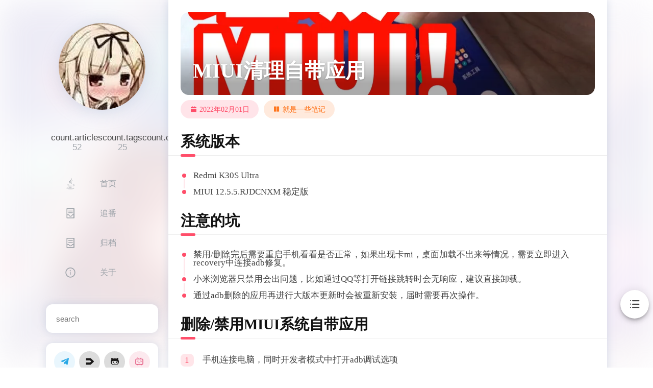

--- FILE ---
content_type: text/html; charset=utf-8
request_url: https://note.bequick.run/MIUI%E6%B8%85%E7%90%86%E8%87%AA%E5%B8%A6%E5%BA%94%E7%94%A8/
body_size: 6853
content:
<!doctype html>
<html lang="zh"><head>
<title>MIUI清理自带应用 - Bequick.Run</title>
<meta charset="UTF-8">
<meta name="keywords" content="">
<meta name="viewport" content="width=device-width, initial-scale=1, maximum-scale=5">

<link rel="shortcut icon" href="https://i.v2ex.co/IKKW2Tois.jpeg" type="image/jpeg" />
<meta name="description" content="系统版本 Redmi K30S Ultra MIUI 12.5.5.RJDCNXM 稳定版">
<meta property="og:type" content="article">
<meta property="og:title" content="MIUI清理自带应用">
<meta property="og:url" content="https://note.bequick.run/MIUI%E6%B8%85%E7%90%86%E8%87%AA%E5%B8%A6%E5%BA%94%E7%94%A8/index.html">
<meta property="og:site_name" content="Bequick.Run">
<meta property="og:description" content="系统版本 Redmi K30S Ultra MIUI 12.5.5.RJDCNXM 稳定版">
<meta property="og:locale" content="zh_CN">
<meta property="article:published_time" content="2022-02-01T09:44:26.000Z">
<meta property="article:modified_time" content="2024-03-21T14:50:04.936Z">
<meta property="article:author" content="Daizc">
<meta property="article:tag" content="MIUI">
<meta property="article:tag" content="Android">
<meta property="article:tag" content="Shell">
<meta name="twitter:card" content="summary">

<link rel="stylesheet" href="/lib/fancybox/fancybox.css">
<link rel="stylesheet" href="/lib/mdui_043tiny/mdui.css">


<link rel="stylesheet" href="/lib/iconfont/iconfont.css?v=1711032645524">

    <link rel="stylesheet" href="//at.alicdn.com/t/font_1592904_u7sy98fs39g.css">

<link rel="stylesheet" href="/css/style.css?v=1711032645524">




    
        <link rel="stylesheet" href="/custom.css?v=1711032645524">
    



<script src="/lib/mdui_043tiny/mdui.js" async></script>
<script src="/lib/fancybox/fancybox.umd.js" async></script>
<script src="/lib/lax.min.js" async></script>


<script async src="/js/app.js?v=1711032645524"></script>

 



<link rel="stylesheet"  href="https://cdnjs.cloudflare.com/ajax/libs/highlight.js/11.8.0/styles/atom-one-dark.min.css">
<meta name="generator" content="Hexo 7.0.0"></head><body class="nexmoe mdui-drawer-body-left"><div id="nexmoe-background"><div class="nexmoe-bg" style="background-image: url(https://i.v2ex.co/ACICIYool.jpeg)"></div><div class="mdui-appbar mdui-shadow-0"><div class="mdui-toolbar"><a class="mdui-btn mdui-btn-icon mdui-ripple" mdui-drawer="{target: &#039;#drawer&#039;, swipe: true}" title="menu"><i class="mdui-icon nexmoefont icon-menu"></i></a><div class="mdui-toolbar-spacer"></div><a class="mdui-btn mdui-btn-icon" href="/" title="Daizc"><img src="https://i.v2ex.co/IKKW2Toi.jpeg" alt="Daizc"></a></div></div></div><div id="nexmoe-header"><div class="nexmoe-drawer mdui-drawer" id="drawer">
    <div class="nexmoe-avatar mdui-ripple">
        <a href="/" title="Daizc">
            <img src="https://i.v2ex.co/IKKW2Toi.jpeg" alt="Daizc" alt="Daizc">
        </a>
    </div>
    <div class="nexmoe-count">
        <div><span>count.articles</span>52</div>
        <div><span>count.tags</span>25</div>
        <div><span>count.categories</span>3</div>
    </div>
    <div class="nexmoe-list mdui-list" mdui-collapse="{accordion: true}">
        
        <a class="nexmoe-list-item mdui-list-item mdui-ripple false" href="/" title="首页">
            <i class="mdui-list-item-icon nexmoefont icon-home"></i>
            <div class="mdui-list-item-content">
                首页
            </div>
        </a>
        
        <a class="nexmoe-list-item mdui-list-item mdui-ripple false" href="/bangumis/index.html" title="追番">
            <i class="mdui-list-item-icon nexmoefont icon-container"></i>
            <div class="mdui-list-item-content">
                追番
            </div>
        </a>
        
        <a class="nexmoe-list-item mdui-list-item mdui-ripple false" href="/archive.html" title="归档">
            <i class="mdui-list-item-icon nexmoefont icon-container"></i>
            <div class="mdui-list-item-content">
                归档
            </div>
        </a>
        
        <a class="nexmoe-list-item mdui-list-item mdui-ripple false" href="/about.html" title="关于">
            <i class="mdui-list-item-icon nexmoefont icon-info-circle"></i>
            <div class="mdui-list-item-content">
                关于
            </div>
        </a>
        
    </div>
    
    
        
        <div class="nexmoe-widget-wrap">
    <div class="nexmoe-widget nexmoe-search">
        
            <form id="search_form">
                <label><input class="st-default-search-input" id="search_value" name="q" type="search" placeholder="search" style="
                    font-size: 15px !important;
                    height: 56px !important;
                    background-image: none;
                "></label>
            </form>
         
    </div>
</div>


	<script async src="/js/search.js?v=1711032645524"></script>



    
        
        <div class="nexmoe-widget-wrap">
	<div class="nexmoe-widget nexmoe-social">
		<a
			class="mdui-ripple"
			href="https://t.me/DreamCcc"
			target="_blank"
			mdui-tooltip="{content: 'Telegram'}"
			style="
				color: rgb(39,167,229);
				background-color: rgba(39,167,229,.1);
			"
		>
			<i
				class="nexmoefont icon-telegram"
			></i> </a
		><a
			class="mdui-ripple"
			href="https://www.v2ex.com/member/DreamSpace"
			target="_blank"
			mdui-tooltip="{content: 'V2EX'}"
			style="
				color: rgb(25, 23, 23);
				background-color: rgba(25, 23, 23, .15);
			"
		>
			<i
				class="nexmoefont iconCN_VEX_S_NEXMOE"
			></i> </a
		><a
			class="mdui-ripple"
			href="https://github.com/daizc311/"
			target="_blank"
			mdui-tooltip="{content: 'GitHub'}"
			style="
				color: rgb(25, 23, 23);
				background-color: rgba(25, 23, 23, .15);
			"
		>
			<i
				class="nexmoefont icon-github"
			></i> </a
		><a
			class="mdui-ripple"
			href="https://space.bilibili.com/1424744"
			target="_blank"
			mdui-tooltip="{content: '哔哩哔哩'}"
			style="
				color: rgb(231, 106, 141);
				background-color: rgba(231, 106, 141, .15);
			"
		>
			<i
				class="nexmoefont icon-bilibili"
			></i> </a
		><a
			class="mdui-ripple"
			href="https://steamcommunity.com/id/daizc311"
			target="_blank"
			mdui-tooltip="{content: 'Steam'}"
			style="
				color: rgb(14, 71, 161);
				background-color: rgba(14, 71, 161, .1);
			"
		>
			<i
				class="nexmoefont icon-steam"
			></i> </a
		>
	</div>
</div>

    
        
        
  <div class="nexmoe-widget-wrap">
    <h3 class="nexmoe-widget-title">categories</h3>
    <div class="nexmoe-widget">

      <ul class="category-list">

        


        

        

        <li class="category-list-item">
          <a class="category-list-link" href="/categories/就是一些笔记/">就是一些笔记</a>
          <span class="category-list-count">6</span>
        </li>

        

        <li class="category-list-item">
          <a class="category-list-link" href="/categories/我永远爱学习/">我永远爱学习</a>
          <span class="category-list-count">39</span>
        </li>

        

        <li class="category-list-item">
          <a class="category-list-link" href="/categories/打打游戏/">打打游戏</a>
          <span class="category-list-count">1</span>
        </li>

        
      </ul>

    </div>
  </div>


    
        
        
  <div class="nexmoe-widget-wrap">
    <div id="randomtagcloud" class="nexmoe-widget tagcloud nexmoe-rainbow">
      <a href="/tags/NET/" style="font-size: 16.67px;">.NET</a> <a href="/tags/Android/" style="font-size: 11.67px;">Android</a> <a href="/tags/Angular/" style="font-size: 13.33px;">Angular</a> <a href="/tags/Blog/" style="font-size: 11.67px;">Blog</a> <a href="/tags/C/" style="font-size: 11.67px;">C</a> <a href="/tags/CSharp/" style="font-size: 16.67px;">CSharp</a> <a href="/tags/Cloud/" style="font-size: 10px;">Cloud</a> <a href="/tags/Database/" style="font-size: 11.67px;">Database</a> <a href="/tags/Debug/" style="font-size: 16.67px;">Debug</a> <a href="/tags/Games/" style="font-size: 10px;">Games</a> <a href="/tags/Hexo/" style="font-size: 11.67px;">Hexo</a> <a href="/tags/IOT/" style="font-size: 15px;">IOT</a> <a href="/tags/Java/" style="font-size: 20px;">Java</a> <a href="/tags/Kubernetes/" style="font-size: 13.33px;">Kubernetes</a> <a href="/tags/Linux/" style="font-size: 18.33px;">Linux</a> <a href="/tags/Lua/" style="font-size: 10px;">Lua</a> <a href="/tags/MIUI/" style="font-size: 10px;">MIUI</a> <a href="/tags/Maven/" style="font-size: 11.67px;">Maven</a> <a href="/tags/PDF/" style="font-size: 10px;">PDF</a> <a href="/tags/Shell/" style="font-size: 10px;">Shell</a> <a href="/tags/Spring/" style="font-size: 15px;">Spring</a> <a href="/tags/%E4%B9%B1%E4%B8%83%E5%85%AB%E7%B3%9F/" style="font-size: 10px;">乱七八糟</a> <a href="/tags/%E5%89%8D%E7%AB%AF/" style="font-size: 13.33px;">前端</a> <a href="/tags/%E5%8D%95%E7%89%87%E6%9C%BA/" style="font-size: 15px;">单片机</a> <a href="/tags/%E5%AE%B9%E5%99%A8%E5%8C%96/" style="font-size: 10px;">容器化</a>
    </div>
    
      <script>
        var maxTagcloud = parseInt(17);
        var tags_length = parseInt(25);
        var tags_arr = [];
        for(var i = 0; i < tags_length; i++){
          tags_arr.push(i);
        }
        tags_arr.sort(function (l, r) {
          return Math.random() > 0.5 ? -1 : 1;
        });
        tags_arr = tags_arr.slice(0, maxTagcloud < tags_length ? tags_length - maxTagcloud : 0);
        for(var tag_i = 0; tag_i < tags_arr.length; tag_i++){
          document.getElementById("randomtagcloud").children[tags_arr[tag_i]].style.display = 'none';
        }
      </script>
    
  </div>

    
        
        
        
        
  <div class="nexmoe-widget-wrap">
    <h3 class="nexmoe-widget-title">recent_posts</h3>
    <div class="nexmoe-widget">
      <ul>
        
          <li>
            <a href="/Java%20Stream%20Reduce%20%E6%B3%A8%E6%84%8F%E4%BA%8B%E9%A1%B9/">Java Stream Reduce 注意事项</a>
          </li>
        
          <li>
            <a href="/%5BCsharp%5DClass%E4%B8%8ERecord%E4%B8%8EStruct/">[Csharp]Class与RecordStruct</a>
          </li>
        
          <li>
            <a href="/%5BCsharp%5DTask%E7%9B%B8%E5%85%B3/">[Csharp]Task相关</a>
          </li>
        
          <li>
            <a href="/%5BCsharp%5DWPF%E9%9B%86%E6%88%90Sqlite%E4%B8%8E%E6%95%B0%E6%8D%AE%E5%BA%93%E5%8A%A0%E8%A7%A3%E5%AF%86/">[Csharp]WPF集成Sqlite与数据库加解密</a>
          </li>
        
          <li>
            <a href="/%5BCsharp%5D%E5%8F%AF%E4%B8%BA%E7%A9%BA%E7%9A%84%E7%B1%BB%E5%9E%8B/">[Csharp]可为空的类型</a>
          </li>
        
      </ul>
    </div>
  </div>

    
        
   
    <div class="nexmoe-copyright">
        &copy; 2024 Daizc
        Powered by <a href="http://hexo.io/" target="_blank">Hexo</a>
        & <a href="https://github.com/theme-nexmoe/hexo-theme-nexmoe" target="_blank">Nexmoe</a>
        <br/><br/><img src="https://note.bequick.run/images/github_io.svg"/><br/><br/> <svg viewBox="0 0 105 36" role="img" width="105px" height="41px" aria-hidden="true"><path fill="#222222" d="M11.679 26.754h2.353v6.423h4.111v2.06H11.68v-8.483zM20.58 31.02v-.024c0-2.436 1.965-4.412 4.584-4.412 2.62 0 4.56 1.951 4.56 4.387v.025c0 2.436-1.965 4.41-4.584 4.41-2.618 0-4.56-1.95-4.56-4.386zm6.743 0v-.024c0-1.223-.885-2.291-2.183-2.291-1.285 0-2.147 1.042-2.147 2.266v.025c0 1.222.886 2.29 2.171 2.29 1.298 0 2.159-1.042 2.159-2.266zM32.604 31.517v-4.763h2.389v4.714c0 1.223.618 1.806 1.564 1.806.946 0 1.564-.557 1.564-1.745v-4.775h2.39v4.7c0 2.74-1.564 3.939-3.978 3.939s-3.93-1.223-3.93-3.878M44.112 26.755h3.274c3.032 0 4.79 1.744 4.79 4.192v.025c0 2.447-1.782 4.265-4.838 4.265h-3.226v-8.483zm3.31 6.397c1.408 0 2.34-.775 2.34-2.146v-.024c0-1.357-.932-2.145-2.34-2.145h-.958v4.316l.959-.001zM55.596 26.754h6.791v2.06h-4.438v1.442h4.014v1.951h-4.014v3.03h-2.353v-8.483zM65.661 26.754h2.353v6.423h4.111v2.06h-6.464v-8.483zM78.273 26.693h2.268l3.614 8.544h-2.522l-.62-1.515H77.74l-.606 1.515h-2.474l3.614-8.544zm2.062 5.2l-.946-2.413-.959 2.412h1.905zM87.186 26.754H91.2c1.298 0 2.195.34 2.765.921.498.485.752 1.14.752 1.976v.024c0 1.296-.693 2.156-1.746 2.605l2.025 2.957H92.28l-1.71-2.57h-1.03v2.57h-2.353v-8.483zm3.905 4.072c.8 0 1.262-.388 1.262-1.006v-.024c0-.667-.486-1.006-1.275-1.006h-1.54v2.038l1.553-.002zM98.112 26.754h6.827v2h-4.498v1.284h4.075v1.854h-4.075v1.346H105v1.999h-6.888v-8.483zM6.528 32.014c-.33.744-1.023 1.272-1.944 1.272-1.286 0-2.171-1.067-2.171-2.29v-.025c0-1.223.86-2.266 2.146-2.266.97 0 1.708.595 2.02 1.406h2.48c-.398-2.02-2.173-3.526-4.475-3.526-2.62 0-4.584 1.977-4.584 4.41v.024c0 2.436 1.94 4.388 4.56 4.388 2.24 0 3.991-1.45 4.453-3.393H6.528z"></path><path d="M89.012 22.355l.257-.887c.306-1.056.192-2.031-.321-2.748-.472-.66-1.259-1.049-2.214-1.094l-18.096-.229a.358.358 0 01-.285-.151.367.367 0 01-.04-.326.481.481 0 01.42-.321l18.263-.232c2.166-.099 4.512-1.856 5.333-3.998L93.37 9.65a.659.659 0 00.028-.36C92.216 3.975 87.468 0 81.792 0c-5.23 0-9.67 3.373-11.263 8.061a5.34 5.34 0 00-3.756-1.039 5.356 5.356 0 00-4.637 6.644c-4.099.12-7.386 3.475-7.386 7.6 0 .368.028.735.082 1.1a.354.354 0 00.348.305l33.408.004h.009a.44.44 0 00.415-.32z" fill="#F6821F"></path><path d="M95.04 9.847c-.167 0-.334.004-.5.013a.28.28 0 00-.079.017.285.285 0 00-.182.192l-.712 2.456c-.305 1.055-.192 2.03.322 2.746.471.661 1.258 1.05 2.213 1.094l3.858.232a.351.351 0 01.275.149.365.365 0 01.041.328.484.484 0 01-.42.32l-4.008.232c-2.176.1-4.521 1.856-5.342 3.998l-.29.756a.212.212 0 00.095.262c.03.017.062.027.096.028h13.802a.366.366 0 00.356-.265 9.846 9.846 0 00.367-2.677c-.001-5.457-4.429-9.88-9.891-9.88z" fill="#FBAD41"></path></svg>
    </div>
</div><!-- .nexmoe-drawer --></div><div id="nexmoe-content"><div class="nexmoe-primary"><div class="nexmoe-post">
  <article>
    
        <div class="nexmoe-post-cover absolute" style="padding-top: NaN%;"> 
            <img src="https://dreamccc-note.oss-cn-chengdu.aliyuncs.com/note/images/posts/MIUI清理自带应用/laji-miui.jpg?x-oss-process=style/blog_title" alt="MIUI清理自带应用" loading="lazy">
            <h1>MIUI清理自带应用</h1>
        </div>
    
    
    <div class="nexmoe-post-meta">
    <div class="nexmoe-rainbow">
        <a class="nexmoefont icon-calendar-fill">2022年02月01日</a>
        
            <a class="nexmoefont icon-appstore-fill -link" href="/categories/%E5%B0%B1%E6%98%AF%E4%B8%80%E4%BA%9B%E7%AC%94%E8%AE%B0/">就是一些笔记</a>
        
        
    </div>
    
    
    
    
    
</div>

    <h2 id="系统版本"><a href="#系统版本" class="headerlink" title="系统版本"></a>系统版本</h2><ul>
<li>Redmi K30S Ultra</li>
<li>MIUI 12.5.5.RJDCNXM 稳定版</li>
</ul>
<span id="more"></span>
<h2 id="注意的坑"><a href="#注意的坑" class="headerlink" title="注意的坑"></a>注意的坑</h2><ul>
<li>禁用&#x2F;删除完后需要重启手机看看是否正常，如果出现卡mi，桌面加载不出来等情况，需要立即进入recovery中连接adb修复。</li>
<li>小米浏览器只禁用会出问题，比如通过QQ等打开链接跳转时会无响应，建议直接卸载。</li>
<li>通过adb删除的应用再进行大版本更新时会被重新安装，届时需要再次操作。</li>
</ul>
<h2 id="删除-禁用MIUI系统自带应用"><a href="#删除-禁用MIUI系统自带应用" class="headerlink" title="删除&#x2F;禁用MIUI系统自带应用"></a>删除&#x2F;禁用MIUI系统自带应用</h2><ol>
<li>手机连接电脑，同时开发者模式中打开adb调试选项</li>
<li>电脑侧安装ADB <figure class="highlight shell"><table><tr><td class="gutter"><pre><span class="line">1</span><br></pre></td><td class="code"><pre><code class="hljs shell">sudo scoop install adb -g <br></code></pre></td></tr></table></figure></li>
<li>电脑确认手机adb连接 <figure class="highlight shell"><table><tr><td class="gutter"><pre><span class="line">1</span><br></pre></td><td class="code"><pre><code class="hljs shell">adb devices -l<br></code></pre></td></tr></table></figure>
此时手机会弹出adb连接确认弹窗</li>
<li>(可选)打印手机程序包列表 <figure class="highlight shell"><table><tr><td class="gutter"><pre><span class="line">1</span><br></pre></td><td class="code"><pre><code class="hljs shell">adb shell pm list packages &gt; miuipackage.txt<br></code></pre></td></tr></table></figure></li>
<li>删除&#x2F;禁用自带应用 <figure class="highlight shell"><table><tr><td class="gutter"><pre><span class="line">1</span><br><span class="line">2</span><br><span class="line">3</span><br><span class="line">4</span><br><span class="line">5</span><br><span class="line">6</span><br><span class="line">7</span><br><span class="line">8</span><br><span class="line">9</span><br><span class="line">10</span><br><span class="line">11</span><br><span class="line">12</span><br><span class="line">13</span><br><span class="line">14</span><br></pre></td><td class="code"><pre><code class="hljs shell"><span class="hljs-meta prompt_"># </span><span class="language-bash">进入交互式adb-shell</span><br>adb shell<br><span class="hljs-meta prompt_"></span><br><span class="hljs-meta prompt_"># </span><span class="language-bash">禁用系统广告</span><br>apollo:/ $ pm diable-user com.miui.systemAdSolution<br><span class="hljs-meta prompt_"># </span><span class="language-bash">禁用行为分析</span><br>apollo:/ $ pm disable-user com.miui.analytics<br><span class="hljs-meta prompt_"># </span><span class="language-bash">禁用游戏中心服务</span><br>apollo:/ $ pm disable-user com.xiaomi.gamecenter.sdk.service <br><span class="hljs-meta prompt_"># </span><span class="language-bash">删除小米浏览器</span><br>apollo:/ $ pm uninstall --user 0 com.android.browser<br><span class="hljs-meta prompt_"></span><br><span class="hljs-meta prompt_"># </span><span class="language-bash">重启手机测试是否正常</span><br>apollo:/ $ reboot<br></code></pre></td></tr></table></figure></li>
</ol>
<h2 id="参考资料"><a href="#参考资料" class="headerlink" title="参考资料"></a>参考资料</h2><ul>
<li><a target="_blank" rel="noopener" href="https://www.v2ex.com/t/640913">MIUI 强制使用自带浏览器</a></li>
<li><a target="_blank" rel="noopener" href="https://fengooge.blogspot.com/2019/03/taking-ADB-to-uninstall-system-applications-in-MIUI-without-root.html">使用ADB不root删除小米MIUI系统自带应用</a></li>
</ul>

    <p></p>
  </article>

  
      
    <div class="nexmoe-post-copyright">
        <strong>copyright.author：</strong>Daizc<br>
        <strong>copyright.permalink：</strong><a href="https://note.bequick.run/MIUI%E6%B8%85%E7%90%86%E8%87%AA%E5%B8%A6%E5%BA%94%E7%94%A8/" title="https:&#x2F;&#x2F;note.bequick.run&#x2F;MIUI%E6%B8%85%E7%90%86%E8%87%AA%E5%B8%A6%E5%BA%94%E7%94%A8&#x2F;" target="_blank" rel="noopener">https:&#x2F;&#x2F;note.bequick.run&#x2F;MIUI%E6%B8%85%E7%90%86%E8%87%AA%E5%B8%A6%E5%BA%94%E7%94%A8&#x2F;</a><br>
        
            <strong>版权声明：</strong>本文采用 <a href="https://creativecommons.org/licenses/by-nc-sa/3.0/cn/deed.zh" target="_blank">CC BY-NC-SA 3.0 CN</a> 协议进行许可
        
    </div>


  
  
  <div class="nexmoe-post-meta nexmoe-rainbow">
   
    
        <a class="nexmoefont icon-tag-fill -none-link" href="/tags/Android/" rel="tag">Android</a> <a class="nexmoefont icon-tag-fill -none-link" href="/tags/MIUI/" rel="tag">MIUI</a> <a class="nexmoefont icon-tag-fill -none-link" href="/tags/Shell/" rel="tag">Shell</a>
    
</div>
  
  

  
      <div class="nexmoe-post-footer">
          请在你的配置文件中设置评论框插槽
      </div>
  
</div></div><div class="nexmoe-post-right">    <div class="nexmoe-fixed">
        <div class="nexmoe-tool">

            

            
            
            <button class="mdui-fab catalog" style="overflow:unset;">
                <i class="nexmoefont icon-i-catalog"></i>
                <div class="nexmoe-toc">
                    <ol class="toc"><li class="toc-item toc-level-2"><a class="toc-link" href="#%E7%B3%BB%E7%BB%9F%E7%89%88%E6%9C%AC"><span class="toc-number">1.</span> <span class="toc-text">系统版本</span></a></li><li class="toc-item toc-level-2"><a class="toc-link" href="#%E6%B3%A8%E6%84%8F%E7%9A%84%E5%9D%91"><span class="toc-number">2.</span> <span class="toc-text">注意的坑</span></a></li><li class="toc-item toc-level-2"><a class="toc-link" href="#%E5%88%A0%E9%99%A4-%E7%A6%81%E7%94%A8MIUI%E7%B3%BB%E7%BB%9F%E8%87%AA%E5%B8%A6%E5%BA%94%E7%94%A8"><span class="toc-number">3.</span> <span class="toc-text">删除&#x2F;禁用MIUI系统自带应用</span></a></li><li class="toc-item toc-level-2"><a class="toc-link" href="#%E5%8F%82%E8%80%83%E8%B5%84%E6%96%99"><span class="toc-number">4.</span> <span class="toc-text">参考资料</span></a></li></ol>
                </div>
            </button>
            

            

            <a href="#nexmoe-content" class="backtop toc-link" aria-label="Back To Top" title="top"><button class="mdui-fab mdui-ripple"><i class="nexmoefont icon-caret-top"></i></button></a>
        </div>
    </div>
</div></div><div id="nexmoe-footer"><!--!--></div><div id="nexmoe-search-space"><div class="search-container"><div class="search-header"><div class="search-input-container"><input class="search-input" type="text" placeholder="search" onInput="sinput();"></div><a class="search-close" onclick="sclose();">×</a></div><div class="search-body"></div></div></div><div><script src="/extend/rainbowClick.js"></script></div><script defer src="https://static.cloudflareinsights.com/beacon.min.js/vcd15cbe7772f49c399c6a5babf22c1241717689176015" integrity="sha512-ZpsOmlRQV6y907TI0dKBHq9Md29nnaEIPlkf84rnaERnq6zvWvPUqr2ft8M1aS28oN72PdrCzSjY4U6VaAw1EQ==" data-cf-beacon='{"version":"2024.11.0","token":"fcd2d5a0824d480aa564bce3857e1765","r":1,"server_timing":{"name":{"cfCacheStatus":true,"cfEdge":true,"cfExtPri":true,"cfL4":true,"cfOrigin":true,"cfSpeedBrain":true},"location_startswith":null}}' crossorigin="anonymous"></script>
</body></html>

--- FILE ---
content_type: text/css; charset=utf-8
request_url: https://note.bequick.run/lib/iconfont/iconfont.css?v=1711032645524
body_size: 5851
content:
@font-face {font-family: "nexmoefont";
  src: url('iconfont.eot?t=1619014267133'); /* IE9 */
  src: url('iconfont.eot?t=1619014267133#iefix') format('embedded-opentype'), /* IE6-IE8 */
  url('[data-uri]') format('woff2'),
  url('iconfont.woff?t=1619014267133') format('woff'),
  url('iconfont.ttf?t=1619014267133') format('truetype'), /* chrome, firefox, opera, Safari, Android, iOS 4.2+ */
  url('iconfont.svg?t=1619014267133#nexmoefont') format('svg'); /* iOS 4.1- */
}

.nexmoefont {
  font-family: "nexmoefont" !important;
  font-size: 16px;
  font-style: normal;
  -webkit-font-smoothing: antialiased;
  -moz-osx-font-smoothing: grayscale;
}

.icon-i-catalog:before {
  content: "\e628";
}

.icon-caret-top:before {
  content: "\e62d";
}

.icon-tuchong:before {
  content: "\e600";
}

.icon-zhanku:before {
  content: "\e66f";
}

.icon-douban-fill:before {
  content: "\eeae";
}

.icon-coffee:before {
  content: "\e618";
}

.icon-rss:before {
  content: "\e7ea";
}

.icon-appstore-fill:before {
  content: "\e853";
}

.icon-mail-fill:before {
  content: "\e870";
}

.icon-steam:before {
  content: "\e722";
}

.icon-battlenet:before {
  content: "\e604";
}

.icon-youtube:before {
  content: "\e733";
}

.icon-areachart:before {
  content: "\e7af";
}

.icon-telegram:before {
  content: "\e646";
}

.icon-zhihu:before {
  content: "\e87c";
}

.icon-QQ:before {
  content: "\e882";
}

.icon-weibo:before {
  content: "\e883";
}

.icon-wechat-fill:before {
  content: "\e884";
}

.icon-github:before {
  content: "\e60b";
}

.icon-dribbble:before {
  content: "\eaab";
}

.icon-twitter:before {
  content: "\e617";
}

.icon-bilibili:before {
  content: "\e60f";
}

.icon-time-circle-fill:before {
  content: "\e848";
}

.icon-calendar-fill:before {
  content: "\e84d";
}

.icon-eye-fill:before {
  content: "\e869";
}

.icon-tag-fill:before {
  content: "\e86e";
}

.icon-tags-fill:before {
  content: "\e86f";
}

.icon-right:before {
  content: "\e7eb";
}

.icon-left:before {
  content: "\e7ec";
}

.icon-menu:before {
  content: "\e7f5";
}

.icon-unorderedlist:before {
  content: "\e7f4";
}

.icon-ellipsis:before {
  content: "\e7fc";
}

.icon-info-circle:before {
  content: "\e77e";
}

.icon-container:before {
  content: "\e7b0";
}

.icon-home:before {
  content: "\e7c6";
}



--- FILE ---
content_type: text/css
request_url: https://at.alicdn.com/t/font_1592904_u7sy98fs39g.css
body_size: 2449
content:
@font-face {font-family: "nexmoefont";
  src: url('//at.alicdn.com/t/font_1592904_u7sy98fs39g.eot?t=1589818509642'); /* IE9 */
  src: url('//at.alicdn.com/t/font_1592904_u7sy98fs39g.eot?t=1589818509642#iefix') format('embedded-opentype'), /* IE6-IE8 */
  url('[data-uri]') format('woff2'),
  url('//at.alicdn.com/t/font_1592904_u7sy98fs39g.woff?t=1589818509642') format('woff'),
  url('//at.alicdn.com/t/font_1592904_u7sy98fs39g.ttf?t=1589818509642') format('truetype'), /* chrome, firefox, opera, Safari, Android, iOS 4.2+ */
  url('//at.alicdn.com/t/font_1592904_u7sy98fs39g.svg?t=1589818509642#nexmoefont') format('svg'); /* iOS 4.1- */
}

.nexmoefont {
  font-family: "nexmoefont" !important;
  font-size: 16px;
  font-style: normal;
  -webkit-font-smoothing: antialiased;
  -moz-osx-font-smoothing: grayscale;
}

.iconjava:before {
  content: "\e746";
}

.iconvex:before {
  content: "\e600";
}

.iconjava2:before {
  content: "\e7c6";
}

.iconCN_VEX_S_NEXMOE:before {
  content: "\e7c7";
}

.iconCN_VEX:before {
  content: "\e663";
}

.iconganlaji:before {
  content: "\e601";
}



--- FILE ---
content_type: text/css; charset=utf-8
request_url: https://note.bequick.run/css/style.css?v=1711032645524
body_size: 6578
content:
:root {
  --gutter: 24px;
  --radius: 13px;
  --color-primary: #ff4e6a;
  --color2: #ff761e;
  --color3: #ffb900;
  --color4: #33d57a;
  --color5: #00dbff;
  --color6: #1a98ff;
  --color7: #9090ff;
  --color-primary-bg: rgba(255,78,106,0.15);
  --color2-bg: rgba(255,118,30,0.15);
  --color3-bg: rgba(255,185,0,0.15);
  --color4-bg: rgba(51,213,122,0.15);
  --color5-bg: rgba(0,219,255,0.15);
  --color6-bg: rgba(26,152,255,0.15);
  --color7-bg: rgba(144,144,255,0.15);
  --color-shadow: rgba(161,177,204,0.4);
  --color-card: #fff;
  --color-text-1: #111;
  --color-text-2: #444;
  --color-text-3: #363636;
}
@media (prefers-color-scheme: dark) {
  :root {
    --color-card: #2b2b2b;
    --color-text-1: #fff;
    --color-text-2: #ccc;
  }
}
.nexmoe-archives .tagcloud {
  margin-bottom: 13px;
  font-size: 0;
}
.nexmoe-archives .categories {
  margin-bottom: 12px;
  font-size: 0;
}
.nexmoe-archives .tagcloud a {
  border-radius: 15px;
  padding: 6px 12px;
  font-size: 15px !important;
  display: inline-block;
  margin-bottom: 7px;
  margin-right: 7px;
}
.nexmoe-archives .tagcloud a:before {
  content: '# ';
}
.nexmoe-archives .tagcloud a span:before {
  content: ' ';
}
.nexmoe-archives .categories a {
  border-radius: 12px;
  padding: 12px;
  font-size: 16px;
  display: inline-block;
  margin-bottom: 12px;
  margin-right: 12px;
  height: 156px;
  width: calc(33.333333333% - 8px);
  position: relative;
}
.nexmoe-archives .categories a:nth-child(3n+3) {
  margin-right: 0;
}
.nexmoe-archives .categories a .bg {
  background-size: cover;
  background-position: center center;
  top: 0;
  left: 0;
  width: 100%;
  height: 100%;
  position: absolute;
  opacity: 0.8;
}
.nexmoe-archives .categories a:before {
  top: 0;
  left: 0;
  content: '';
  background-color: rgba(0,0,0,0.15);
  width: 100%;
  height: 100%;
  position: absolute;
  z-index: 1;
}
.nexmoe-archives .categories a h1 {
  margin: 20px;
  position: absolute;
  bottom: 0;
  left: 0;
  z-index: 2;
}
@media screen and (max-width: 768px) {
  .nexmoe-archives .categories a {
    width: calc(50% - 6px);
  }
  .nexmoe-archives .categories a:nth-child(3n+3) {
    margin-right: 12px;
  }
  .nexmoe-archives .categories a:nth-child(2n+2) {
    margin-right: 0;
  }
}
.nexmoe-archives .categories a span {
  margin-top: 5px;
  display: block;
}
.nexmoe-archives .categories a span:after {
  content: ' Articles';
}
.nexmoe-archives article > *:first-child {
  margin-top: 0;
}
.nexmoe-archives article > *:last-child {
  margin-bottom: 0;
}
.nexmoe-archives ul {
  list-style: none;
  padding-left: 0 !important;
}
.nexmoe-archives li {
  position: relative;
  padding: 10px 0;
  padding-left: 25px;
}
.nexmoe-archives li::before {
  content: '';
  width: 14px;
  height: 14px;
  background: var(--color-primary);
  display: inline-block;
  vertical-align: middle;
  margin-top: -2px;
  margin-right: 11px;
  margin-left: -25px;
  border-radius: 100%;
  border: 3px solid #fff;
  z-index: 100;
  position: relative;
}
.nexmoe-archives li::after {
  content: '';
  height: 100%;
  width: 2px;
  background: var(--color-primary-bg);
  position: absolute;
  left: 6px;
  top: 20px;
}
.nexmoe-archives li:last-child:after {
  display: none;
}
.nexmoe-archives ul span {
  margin-right: 15px;
}
article {
  color: var(--color-text-2);
  font-family: microsoft yahei;
}
article p {
  line-height: 24px;
}
article code {
  background-color: rgba(27,31,35,0.05);
  border-radius: 6px;
  font-size: 85%;
  padding: 0.2em 0.4em;
  font-family: Consolas;
}
article code::-webkit-scrollbar {
  width: 10px;
  height: 10px;
}
article code::-webkit-scrollbar-thumb {
  border-radius: 10px;
  background-color: #888;
}
.highlight {
  padding: 12px 14px;
  background: #282c34;
  color: #abb2bf;
  margin: 25px 0;
  border-radius: var(--radius);
  overflow: auto;
  line-height: 1.2;
}
.highlight .gutter {
  padding-right: 1em;
  text-align: right;
}
.highlight .gutter pre {
  font-family: sans-serif !important;
}
article pre {
  margin: 0;
}
article pre code {
  font-size: 100%;
  padding: 0 !important;
}
article pre code:after {
  color: #5c6370;
  position: absolute;
  top: 0.5em;
  bottom: 0.5em;
  left: 0;
  text-align: left;
  clip: rect(-100px 2em 9999px 0);
  clip: rect(-100px 5ch 9999px 0);
  overflow: hidden;
  padding: 1px 0;
  padding-left: 12px;
  background: #282c34;
}
article a {
  -webkit-transition: color 0.35s ease-out;
  transition: color 0.35s ease-out;
  color: var(--color-primary);
  text-decoration: none;
  word-wrap: break-word;
}
article a:hover,
article a:focus {
  color: var(--color-primary);
}
article a:hover {
  text-decoration: underline;
}
article p {
  margin: 24px 0;
  position: relative;
}
article p:after {
  content: '';
  clear: both;
  display: block;
}
article del {
  color: #999;
  font-size: 0.9em;
}
article > table.nexmoe-album {
  margin: -5px;
  max-width: calc(100% + 10px);
}
article > table.nexmoe-album + .nexmoe-album {
  margin-top: 5px;
}
article > table.nexmoe-album,
article > table.nexmoe-album thead,
article > table.nexmoe-album th,
article > table.nexmoe-album td {
  border: none;
  box-shadow: none;
}
article > table.nexmoe-album * {
  background-color: transparent !important;
}
article > table.nexmoe-album th,
article > table.nexmoe-album td {
  padding: 5px;
  height: 300px;
}
article > table.nexmoe-album th a:after,
article > table.nexmoe-album td a:after {
  display: none;
}
@media screen and (max-width: 1024px) {
  article > table.nexmoe-album th,
  article > table.nexmoe-album td {
    height: 100px;
  }
}
article > table.nexmoe-album img {
  width: 100%;
  height: 100%;
  object-fit: cover;
}
.justified-gallery {
  margin: -10px;
  width: calc(100% + 20px);
}
.jg-entry {
  border-radius: 10px;
  overflow: hidden;
}
article img {
  display: block;
  border-radius: var(--radius);
}
article h1,
article h2,
article h3,
article h4,
article h5,
article h6 {
  color: var(--color-text-1);
  margin: 24px 0;
}
article h4,
article h5,
article h6 {
  position: relative;
}
article h4:before,
article h5:before,
article h6:before {
  display: inline-block;
  width: 1em;
  content: '#';
  color: var(--color-primary);
}
article h1 {
  font-size: 2.5em;
}
article h2 {
  font-size: 1.7em;
  position: relative;
  padding-bottom: 10px;
}
article h2:before {
  content: '';
  width: 100%;
  padding: 0px 24px;
  border-bottom: 1px solid #eee;
  position: absolute;
  bottom: -1px;
  left: -24px;
  box-sizing: unset;
}
article h2:after {
  transition: all 0.35s ease-out;
  content: '';
  position: absolute;
  background: var(--color-primary);
  width: 1em;
  height: 5px;
  bottom: -3px;
  left: 0;
  border-radius: 10px;
}
article h2:hover:after {
  width: 2em;
}
article h3 {
  font-size: 1.3em;
}
article h4 {
  font-size: 1.15em;
}
article h5 {
  font-size: 1em;
}
article h6 {
  font-size: 0.9em;
}
article blockquote {
  color: #666;
  margin: 24px 0;
  padding: 0.1em 2.2em;
  background-color: #f8f8f8;
  line-height: 28px;
  position: relative;
  border-radius: 10px;
  border: 1px solid #eee;
  font-family: sf pro sc, sf pro display, sf pro icons, aos icons, pingfang sc, helvetica neue, helvetica, arial, sans-serif;
}
article blockquote:before {
  content: '\201C';
  top: 15px;
  left: 10px;
  position: absolute;
  color: #888;
  font-size: 3em;
}
article blockquote:after {
  content: '\201D';
  bottom: -8px;
  right: 10px;
  position: absolute;
  color: #888;
  font-size: 3em;
}
article hr {
  display: block;
  border: 0;
  border-top: 1px dashed #ccc;
  margin: 24px 0;
  padding: 0;
}
article sub,
article sup {
  font-size: 75%;
  line-height: 0;
  position: relative;
  vertical-align: baseline;
}
article sup {
  top: -0.5em;
}
article sub {
  bottom: -0.25em;
}
article ul {
  padding: 0 0 0 2em;
  margin-top: 0;
}
article ul .mdui-checkbox {
  padding-left: 22px;
  height: 18px;
}
article ul .mdui-checkbox-icon {
  top: 4px;
}
article ol {
  padding: 0 0 0 2.5em;
  margin-top: 0;
}
article ol {
  list-style-type: none;
  counter-reset: item;
}
article ol > li {
  position: relative;
  padding: 0.4rem 0;
  line-height: 24px;
}
article ol > li::before {
  content: counter(item);
  counter-increment: item;
  position: absolute;
  top: 0.4rem;
  left: -2.5em;
  height: 1.6rem;
  width: 1.6rem;
  text-align: center;
  border-radius: 8px;
  line-height: 1.6rem;
  background-color: var(--color-primary-bg);
  color: var(--color-primary);
}
article li {
  line-height: 2rem;
}
article li p {
  margin: 0 !important;
}
article dd {
  margin: 0 0 0 2em;
}
article > table {
  color: #5b6064;
  border-spacing: 0;
  border-collapse: collapse;
  max-width: 100%;
  overflow: auto;
  white-space: nowrap;
  margin: 25px auto;
  background: transparent;
  display: block;
}
article > table::-webkit-scrollbar {
  width: 6px;
  height: 6px;
}
article > table::-webkit-scrollbar-thumb {
  background-color: #888;
}
article > table thead {
  border-bottom: 1px solid #eee;
  background-color: #f8f8f8;
}
article > table thead tr {
  background-color: #f8f8f8;
}
article > table th {
  border: 1px solid #eee;
  padding: 13px 26px;
  font-weight: 400;
}
article > table td {
  border: 1px solid #eee;
  padding: 13px 26px;
}
article > table tr {
  background-color: #fff;
}
article > table tr:nth-child(2n) {
  background-color: #f8f8f8;
}
article img,
article canvas,
article video,
article svg,
article select,
article textarea {
  width: auto;
  max-width: 100%;
}
article iframe {
  width: 100%;
  aspect-ratio: 1.29/1;
}
details ul {
  padding-left: 1.7em;
}
summary {
  cursor: pointer;
}
summary i {
  margin-right: 0.3em;
  width: 24px;
}
summary .remove {
  display: none;
}
details[open] > summary .add {
  display: none;
}
details[open] > summary .remove {
  display: inline-block;
}
article ul {
  list-style: none;
  padding-left: 0 !important;
}
article ul li {
  position: relative;
  padding: 8px 0;
  padding-left: 25px;
  line-height: 1rem;
}
article ul li::before {
  content: '';
  width: 14px;
  height: 14px;
  background: var(--color-primary);
  display: inline-block;
  vertical-align: middle;
  margin-top: -2px;
  margin-right: 11px;
  margin-left: -25px;
  border-radius: 100%;
  border: 3px solid #fff;
  z-index: 100;
  position: relative;
}
article ul li::after {
  content: '';
  height: 100%;
  width: 2px;
  background: var(--color-primary-bg);
  position: absolute;
  left: 6px;
  top: 20px;
}
article ul li:last-child:after {
  display: none;
}
article ul span {
  margin-right: 15px;
}
article .mdui-btn {
  background-color: var(--color-primary);
  color: #fff;
  border-radius: 10px;
}
article .mdui-btn:focus,
article .mdui-btn:hover {
  background-color: var(--color-primary);
  color: #fff;
}
font.douyin {
  text-shadow: -2px 0 rgba(0,255,255,0.5), 2px 0 rgba(255,0,0,0.5);
  animation: shake-it 0.5s reverse infinite cubic-bezier(0.68, -0.55, 0.27, 1.55);
}
.aplayer {
  -webkit-box-shadow: 0 0 0 1px #eee !important;
  box-shadow: 0 0 0 1px #eee !important;
  border-radius: 10px !important;
  margin: 24px 0 !important;
  height: 90px;
}
.aplayer .aplayer-info {
  padding: 9px 7px 0 10px !important;
}
.aplayer .aplayer-info .aplayer-controller .aplayer-bar-wrap {
  margin-left: 1px !important;
  padding-right: 3px;
}
.aplayer .aplayer-info .aplayer-controller .aplayer-bar-wrap .aplayer-bar,
.aplayer .aplayer-info .aplayer-controller .aplayer-bar-wrap .aplayer-bar .aplayer-loaded,
.aplayer .aplayer-info .aplayer-controller .aplayer-bar-wrap .aplayer-bar .aplayer-played {
  height: 6px !important;
  border-radius: 10px !important;
}
.aplayer .aplayer-info .aplayer-controller .aplayer-bar-wrap .aplayer-bar .aplayer-played .aplayer-thumb {
  height: 12px !important;
  width: 12px !important;
  right: 3px !important;
  -webkit-box-shadow: 0 0 5px 0 rgba(0,0,0,0.18) !important;
  box-shadow: 0 0 5px 0 rgba(0,0,0,0.18) !important;
  -webkit-transition: all 0.35s ease-out;
  transition: all 0.35s ease-out;
}
.aplayer .aplayer-info .aplayer-controller .aplayer-volume-wrap .aplayer-volume-bar-wrap .aplayer-volume-bar,
.aplayer .aplayer-info .aplayer-controller .aplayer-volume-wrap .aplayer-volume-bar-wrap .aplayer-volume-bar .aplayer-volume {
  border-radius: 10px;
  width: 6px;
}
.aplayer .aplayer-info .aplayer-controller .aplayer-volume-wrap .aplayer-volume-bar-wrap .aplayer-volume-bar {
  right: 10.5px;
}
.aplayer .aplayer-list ol li {
  border-top: none !important;
}
.aplayer .aplayer-list ol li.aplayer-list-light {
  background: #f8f8f8 !important;
}
.justified-gallery > a > .jg-caption,
.justified-gallery > div > .jg-caption,
.justified-gallery > figure > .jg-caption {
  background-color: transparent;
}
.justified-gallery > a > .jg-caption,
.justified-gallery > div > .jg-caption,
.justified-gallery > figure > .jg-caption {
  padding: 10px;
  transition: all 0.35s ease-out !important;
}
.justified-gallery > a > .jg-caption.jg-caption-visible,
.justified-gallery > div > .jg-caption.jg-caption-visible,
.justified-gallery > figure > .jg-caption.jg-caption-visible {
  opacity: 0.99;
}
.justified-gallery > a > .jg-caption:after,
.justified-gallery > div > .jg-caption:after,
.justified-gallery > figure > .jg-caption:after {
  background-image: -moz-linear-gradient(to top, rgba(16,16,16,0.35) 25%, rgba(16,16,16,0) 100%);
  background-image: -webkit-linear-gradient(to top, rgba(16,16,16,0.35) 25%, rgba(16,16,16,0) 100%);
  background-image: -ms-linear-gradient(to top, rgba(16,16,16,0.35) 25%, rgba(16,16,16,0) 100%);
  background-image: linear-gradient(to top, rgba(16,16,16,0.35) 25%, rgba(16,16,16,0) 100%);
  -moz-pointer-events: none;
  -webkit-pointer-events: none;
  -ms-pointer-events: none;
  pointer-events: none;
  background-size: cover;
  content: '';
  display: block;
  height: 100%;
  left: 0;
  position: absolute;
  bottom: 0;
  width: 100%;
  z-index: -1;
}
#nexmoe-background .nexmoe-bg {
  opacity: 0.2;
  background-size: cover;
  filter: blur(30px);
  height: 100vh;
  width: 100%;
  position: fixed;
  top: 0;
  left: 0;
  z-index: -1;
}
#nexmoe-background .mdui-appbar {
  padding: 10px;
  display: none;
}
#nexmoe-background .mdui-appbar img {
  width: 100%;
}
@media screen and (max-width: 1023px) {
  #nexmoe-background .mdui-appbar {
    display: block !important;
  }
}
article figure.highlight {
  position: relative;
}
article figure.highlight > .codeblock-copy-wrapper {
  position: absolute;
  width: 30px;
  height: 30px;
  right: 12px;
  top: 12px;
  border-radius: 4px;
  z-index: 10;
  background-color: #1e1e20;
  background-image: url("data:image/svg+xml,%3Csvg xmlns='http://www.w3.org/2000/svg' fill='none' height='20' width='20' stroke='rgba(128,128,128,1)' stroke-width='2' viewBox='0 0 24 24'%3E%3Cpath stroke-linecap='round' stroke-linejoin='round' d='M9 5H7a2 2 0 0 0-2 2v12a2 2 0 0 0 2 2h10a2 2 0 0 0 2-2V7a2 2 0 0 0-2-2h-2M9 5a2 2 0 0 0 2 2h2a2 2 0 0 0 2-2M9 5a2 2 0 0 1 2-2h2a2 2 0 0 1 2 2'/%3E%3C/svg%3E");
  background-position: 50%;
  background-size: 20px;
  background-repeat: no-repeat;
  cursor: pointer;
  opacity: 0;
  transition: opacity 0.25s;
}
article figure.highlight > .codeblock-copy-wrapper-copied {
  opacity: 1;
  border-radius: 0 4px 4px 0;
  background-image: url("data:image/svg+xml,%3Csvg xmlns='http://www.w3.org/2000/svg' fill='none' height='20' width='20' stroke='rgba(128,128,128,1)' stroke-width='2' viewBox='0 0 24 24'%3E%3Cpath stroke-linecap='round' stroke-linejoin='round' d='M9 5H7a2 2 0 0 0-2 2v12a2 2 0 0 0 2 2h10a2 2 0 0 0 2-2V7a2 2 0 0 0-2-2h-2M9 5a2 2 0 0 0 2 2h2a2 2 0 0 0 2-2M9 5a2 2 0 0 1 2-2h2a2 2 0 0 1 2 2m-6 9 2 2 4-4'/%3E%3C/svg%3E");
}
article figure.highlight > .codeblock-copy-wrapper-copied::before {
  position: relative;
  left: -64px;
  display: flex;
  justify-content: center;
  align-items: center;
  border-radius: 4px 0 0 4px;
  width: 64px;
  height: 30px;
  padding-right: -15px;
  text-align: center;
  font-size: 12px;
  font-weight: 500;
  color: rgba(235,235,245,0.6);
  background-color: #1e1e20;
  white-space: nowrap;
  content: 'Copied';
}
article figure.highlight:hover > .codeblock-copy-wrapper {
  opacity: 1;
}
.nexmoe-page-nav > * {
  margin-right: 8px;
  float: left;
  color: #999;
  border-radius: 50%;
  width: 36px;
  height: 36px;
  line-height: 36px;
  background: #f5f6f5;
}
.nexmoe-page-nav {
  list-style: none;
  color: #ddd;
  text-align: center;
  margin-top: 48px;
  display: flex;
}
.nexmoe-page-nav .prev {
  margin-left: 8px;
}
.nexmoe-page-nav .current {
  color: #fff;
  background: var(--color-primary);
  opacity: 0.9;
  box-shadow: 0 2px 12px var(--color-primary);
}
article.nexmoe-py > *:first-child {
  margin-top: 0 !important;
}
article.nexmoe-py ul {
  list-style-type: none;
  padding: 0;
  display: flex;
  flex-direction: row;
  flex-wrap: wrap;
  margin: -5px;
}
article.nexmoe-py ul li {
  transition: all 0.03s;
  width: calc(14.285714285714286% - 10px);
  margin: 5px;
  border-radius: 10px;
  box-shadow: 0 0 0 1px #eee;
  font-size: 0;
  overflow: hidden;
  padding: 0 !important;
}
article.nexmoe-py ul li:before,
article.nexmoe-py ul li:after {
  display: none;
}
article.nexmoe-py ul li > a {
  padding-top: 100%;
  display: block;
  position: relative;
}
article.nexmoe-py ul li > a:before {
  background-image: -moz-linear-gradient(to top, rgba(16,16,16,0.35) 25%, rgba(16,16,16,0) 100%);
  background-image: -webkit-linear-gradient(to top, rgba(16,16,16,0.35) 25%, rgba(16,16,16,0) 100%);
  background-image: -ms-linear-gradient(to top, rgba(16,16,16,0.35) 25%, rgba(16,16,16,0) 100%);
  background-image: linear-gradient(to top, rgba(16,16,16,0.35) 25%, rgba(16,16,16,0) 100%);
  -moz-pointer-events: none;
  -webkit-pointer-events: none;
  -ms-pointer-events: none;
  pointer-events: none;
  background-size: cover;
  content: '';
  display: block;
  height: 36px;
  left: 0;
  position: absolute;
  bottom: 0;
  width: 100%;
  z-index: 1;
  opacity: 0.8;
}
article.nexmoe-py ul li > a::after {
  font-size: 13px;
  color: #fff;
  -webkit-transition: none;
  transition: none;
  content: attr(title);
  display: block;
  width: 100%;
  border: none;
  padding: 8px 10px;
  text-align: center;
  overflow: hidden;
  text-overflow: ellipsis;
  white-space: nowrap;
  position: absolute;
  bottom: 0;
  z-index: 2;
}
article.nexmoe-py ul li img {
  width: 100%;
  border-radius: 0;
  border: none;
  display: block;
  position: absolute;
  width: 100%;
  top: 0;
  pointer-events: none;
}
@media screen and (max-width: 768px) {
  article.nexmoe-py ul li {
    width: calc(33.3333333333% - 10px);
  }
}
#nexmoe-search-space {
  top: 0;
  left: 0;
  width: 100%;
  height: 100%;
  z-index: 6000;
  font-size: 1rem;
  background: rgba(10,10,10,0.86);
  position: fixed;
  align-items: center;
  flex-direction: column;
  line-height: 1.25em;
  display: none;
}
#nexmoe-search-space .search-container {
  width: 540px;
  overflow: auto;
  z-index: 6001;
  top: 100px;
  bottom: 100px;
  flex-direction: column;
  position: fixed;
  display: flex;
}
#nexmoe-search-space .search-container .search-header {
  display: flex;
  flex-direction: row;
  line-height: 1.5em;
  font-weight: normal;
  border-radius: 13px;
  background-color: #fff;
  min-height: 3rem;
}
#nexmoe-search-space .search-container .search-header .search-input-container {
  width: 90%;
  height: 100%;
  padding-left: 16px;
}
#nexmoe-search-space .search-container .search-header .search-input-container .search-input {
  width: 100%;
  height: 100%;
  outline-style: none;
  border: 0px;
  font-size: 20px;
  font-weight: bold;
  font-family: initial;
}
#nexmoe-search-space .search-container .search-header .search-close {
  font-family: initial;
  font-size: 1.4em;
  padding: 0.6em 0.75em;
}
#nexmoe-search-space .search-container .search-body .search-result {
  background-color: #fff;
  border-radius: 13px;
}
#nexmoe-search-space .search-container .search-body .search-result a {
  color: #b5b5b5;
  font-family: initial;
}
#nexmoe-search-space .search-container .search-body .search-result a h3 {
  color: #000;
  padding: 18px;
  margin-bottom: 0px;
  padding-bottom: 10px;
}
#nexmoe-search-space .search-container .search-body .search-result a .content {
  padding-left: 17px;
  bottom: 10px;
  margin-top: 10px;
  word-wrap: break-word;
}
#nexmoe-search-space .search-container .search-body .search-result a .keyword {
  color: var(--color-primary);
}
@media screen and (max-width: 1023px) {
  .search-container {
    align-items: center;
  }
  .search-container .search-header,
  .search-container .search-body {
    width: 330px;
  }
}
.nexmoe-posts {
  position: relative;
}
.nexmoe-posts .nexmoe-post {
  width: 100%;
  margin-bottom: 40px;
}
.nexmoe-posts .nexmoe-post article p:first-child {
  margin-top: 0;
}
.nexmoe-posts .nexmoe-post article p:last-child {
  margin-bottom: 0;
}
.nexmoe-posts .nexmoe-post:last-child {
  margin-bottom: 24px;
}
.nexmoe-post .nexmoe-post-cover {
  width: 100%;
  position: relative;
  overflow: hidden;
  border-radius: 16px;
  min-height: 95px;
  background-color: #eee;
  padding-top: 20%;
}
.nexmoe-post .nexmoe-post-cover img {
  display: block;
  position: absolute;
  left: 0;
  top: 0;
  object-fit: cover;
  width: 100%;
  height: 100%;
}
.nexmoe-post .nexmoe-post-cover h1 {
  position: relative;
  color: #fff;
  font-size: 2.5rem;
  margin-top: 10px;
  width: 100%;
  box-sizing: border-box;
  text-transform: none;
  margin: 0;
  padding: 24px;
  z-index: 1;
  text-shadow: 0 1px 3px rgba(0,0,0,0.251);
}
.nexmoe-post .nexmoe-post-cover h1:after {
  background-image: -moz-linear-gradient(to top, rgba(16,16,16,0.35) 25%, rgba(16,16,16,0) 100%);
  background-image: -webkit-linear-gradient(to top, rgba(16,16,16,0.35) 25%, rgba(16,16,16,0) 100%);
  background-image: -ms-linear-gradient(to top, rgba(16,16,16,0.35) 25%, rgba(16,16,16,0) 100%);
  background-image: linear-gradient(to top, rgba(16,16,16,0.35) 25%, rgba(16,16,16,0) 100%);
  -moz-pointer-events: none;
  -webkit-pointer-events: none;
  -ms-pointer-events: none;
  pointer-events: none;
  background-size: cover;
  content: '';
  display: block;
  height: 100%;
  left: 0;
  position: absolute;
  bottom: 0;
  width: 100%;
  z-index: -1;
}
.nexmoe-post .nexmoe-post-cover.absolute h1 {
  position: absolute;
  bottom: 0;
  z-index: 1;
}
.nexmoe-post .nexmoe-post-meta {
  margin: 10px 0px;
  font-size: 0;
}
.nexmoe-post .nexmoe-post-meta div {
  display: inline-block;
}
.nexmoe-post .nexmoe-post-meta a {
  border-radius: 20px;
  padding: 10px 18px;
  font-size: 14px;
  display: inline-block;
  margin-bottom: 5px;
  margin-right: 10px;
  text-decoration: none;
}
.nexmoe-post .nexmoe-post-meta a .nexmoefont {
  font-size: 14px;
}
.nexmoe-post .nexmoe-post-meta a:before {
  margin-right: 5px;
}
.nexmoe-post .nexmoe-post-meta .wechat {
  background-color: rgba(42,174,103,0.2);
  color: #2aae67;
}
.nexmoe-post .nexmoe-post-meta .zhihu {
  background-color: rgba(5,109,232,0.2);
  color: #056de8;
}
.nexmoe-post .nexmoe-post-meta .bilibili {
  background-color: rgba(251,114,153,0.2);
  color: #fb7299;
}
.nexmoe-post .nexmoe-post-meta .sspai {
  background-color: rgba(218,40,42,0.2);
  color: #da282a;
}
.nexmoe-post .nexmoe-post-copyright {
  margin: 0 -25px;
  margin-bottom: 25px;
  padding: 25px;
  color: #191919;
  background-color: #fafafa;
  line-height: 1.5em;
  position: relative;
  overflow: hidden;
}
.nexmoe-post .nexmoe-post-copyright a {
  color: var(--color-primary);
}
.nexmoe-post .nexmoe-post-copyright:after {
  position: absolute;
  background: url("data:image/svg+xml;charset=utf-8,%3Csvg xmlns='http://www.w3.org/2000/svg' viewBox='0 0 496 512'%3E%3Cpath fill='%234a4a4a' d='M245.8 214.9l-33.2 17.3c-9.4-19.6-25.2-20-27.4-20-22.2 0-33.3 14.6-33.3 43.9 0 23.5 9.2 43.8 33.3 43.8 14.4 0 24.6-7 30.5-21.3l30.6 15.5a73.2 73.2 0 01-65.1 39c-22.6 0-74-10.3-74-77 0-58.7 43-77 72.6-77 30.8-.1 52.7 11.9 66 35.8zm143 0l-32.7 17.3c-9.5-19.8-25.7-20-27.9-20-22.1 0-33.2 14.6-33.2 43.9 0 23.5 9.2 43.8 33.2 43.8 14.5 0 24.7-7 30.5-21.3l31 15.5c-2 3.8-21.3 39-65 39-22.7 0-74-9.9-74-77 0-58.7 43-77 72.6-77C354 179 376 191 389 214.8zM247.7 8C104.7 8 0 123 0 256c0 138.4 113.6 248 247.6 248C377.5 504 496 403 496 256 496 118 389.4 8 247.6 8zm.8 450.8c-112.5 0-203.7-93-203.7-202.8 0-105.5 85.5-203.3 203.8-203.3A201.7 201.7 0 01451.3 256c0 121.7-99.7 202.9-202.9 202.9z'/%3E%3C/svg%3E");
  content: ' ';
  height: 160px;
  width: 160px;
  right: -30px;
  top: -45px;
  opacity: 0.1;
}
.nexmoe-post-footer {
  background-color: #f5f6f5;
  padding: 24px;
  margin: -24px;
  margin-top: 0;
}
.nexmoe-widget-wrap .nexmoe-widget .hitokoto-box {
  margin: 0 auto;
  overflow: hidden;
}
.nexmoe-widget-wrap .nexmoe-widget .hitokoto-text {
  display: inline-block;
  white-space: nowrap;
  animation: 10s wordsLoop linear infinite normal;
}
@-moz-keyframes wordsLoop {
  0% {
    transform: translateX(200px);
    -webkit-transform: translateX(200px);
  }
  100% {
    transform: translateX(-100%);
    -webkit-transform: translateX(-100%);
  }
}
@-webkit-keyframes wordsLoop {
  0% {
    transform: translateX(200px);
    -webkit-transform: translateX(200px);
  }
  100% {
    transform: translateX(-100%);
    -webkit-transform: translateX(-100%);
  }
}
@-o-keyframes wordsLoop {
  0% {
    transform: translateX(200px);
    -webkit-transform: translateX(200px);
  }
  100% {
    transform: translateX(-100%);
    -webkit-transform: translateX(-100%);
  }
}
@keyframes wordsLoop {
  0% {
    transform: translateX(200px);
    -webkit-transform: translateX(200px);
  }
  100% {
    transform: translateX(-100%);
    -webkit-transform: translateX(-100%);
  }
}
@-moz-keyframes wordsLoop {
  0% {
    transform: translateX(200px);
    -webkit-transform: translateX(200px);
  }
  100% {
    transform: translateX(-100%);
    -webkit-transform: translateX(-100%);
  }
}
@-webkit-keyframes wordsLoop {
  0% {
    transform: translateX(200px);
    -webkit-transform: translateX(200px);
  }
  100% {
    transform: translateX(-100%);
    -webkit-transform: translateX(-100%);
  }
}
@-o-keyframes wordsLoop {
  0% {
    transform: translateX(200px);
    -webkit-transform: translateX(200px);
  }
  100% {
    transform: translateX(-100%);
    -webkit-transform: translateX(-100%);
  }
}
@keyframes wordsLoop {
  0% {
    transform: translateX(200px);
    -webkit-transform: translateX(200px);
  }
  100% {
    transform: translateX(-100%);
    -webkit-transform: translateX(-100%);
  }
}
.nexmoe-widget-wrap {
  box-shadow: 0 0 1rem var(--color-shadow);
  background-color: var(--color-card);
  margin: 20px;
  border-radius: var(--radius);
  overflow: hidden;
  white-space: normal;
}
.nexmoe-widget-wrap .nexmoe-widget-title {
  font-size: 1em;
  font-weight: 400;
  padding: 24px 18px 12px;
  margin: 0;
  color: var(--color-primary);
}
.nexmoe-widget-wrap .nexmoe-widget ul {
  list-style-type: none;
  padding: 0;
  margin: 0;
}
.nexmoe-widget-wrap .nexmoe-widget ul li {
  overflow: hidden;
  text-overflow: ellipsis;
  white-space: nowrap;
  position: relative;
  padding: 12px 18px;
}
.nexmoe-widget-wrap .nexmoe-widget ul li a {
  color: #606266;
}
.nexmoe-widget-wrap .nexmoe-widget ul li:last-child {
  border-bottom: none;
  padding-bottom: 24px;
}
.nexmoe-widget-wrap .nexmoe-widget .category-list-count,
.nexmoe-widget-wrap .nexmoe-widget .archive-list-count {
  background-color: var(--color-primary-bg);
  display: inline-block;
  width: 26px;
  height: 26px;
  line-height: 26px;
  text-align: center;
  border-radius: 100%;
  color: var(--color-primary);
  position: absolute;
  right: 18px;
  top: 10px;
}
.nexmoe-widget-wrap .tagcloud {
  padding: 10px;
  padding-bottom: 6px;
  padding-top: 11px;
}
.nexmoe-widget-wrap .tagcloud a {
  border-radius: var(--radius);
  padding: 5px 10px;
  font-size: 12px !important;
  display: inline-block;
  margin-bottom: 5px;
}
.nexmoe-widget-wrap .tagcloud a:before {
  content: '# ';
}
.nexmoe-widget-wrap .nexmoe-search input {
  border: none !important;
  background-color: transparent;
  padding: 20px;
  box-sizing: border-box;
  outline: none;
}
.nexmoe-widget-wrap input::-webkit-search-decoration,
.nexmoe-widget-wrap input::-webkit-search-cancel-button {
  display: none !important;
}
.nexmoe-widget-wrap .nexmoe-social {
  padding: 12px;
  font-size: 0;
}
.nexmoe-widget-wrap .nexmoe-social a {
  width: 41px;
  height: 41px;
  line-height: 41px;
  margin: 4px;
  border-radius: 100%;
  display: inline-block;
  text-align: center;
  color: #606266;
}
.nexmoe-widget-wrap:first-child {
  margin-top: 0;
}
@media screen and (max-width: 1024px) {
  #nexmoe-header .nexmoe-social a {
    margin: 5px;
    width: 44px;
    height: 44px;
    line-height: 44px;
  }
}
body {
  background: var(--color-card);
  font-size: 17px;
}
.xiaoshu .nexmoe-container {
  max-width: 800px;
  margin: auto;
  padding: 0 20px;
}
.xiaoshu #nexmoe-content {
  width: 100%;
  padding: var(--gutter);
  margin: 0;
  background: var(--color-card);
  box-shadow: 0 0 1rem var(--color-shadow);
}
.xiaoshu #nexmoe-footer {
  padding: var(--gutter);
  text-align: center;
  color: #777;
  white-space: normal;
  margin-bottom: 20px;
  font-size: 12px;
}
.xiaoshu #nexmoe-header {
  height: 4em;
  background-color: transparent;
  line-height: 4em;
  margin-bottom: 10rem;
}
.xiaoshu #nexmoe-header .nexmoe-container {
  display: flex;
  flex-direction: row;
}
.xiaoshu #nexmoe-header .logo {
  font-weight: 700;
  white-space: nowrap;
  overflow: hidden;
  text-overflow: ellipsis;
  max-width: 10em;
}
.xiaoshu #nexmoe-header .nav {
  display: flex;
  flex-direction: row;
  list-style: none;
  margin: 0;
  margin-left: auto;
}
.xiaoshu #nexmoe-header .nav .nav-item {
  margin-left: 1.5em;
}
.nexmoe #nexmoe-content {
  position: relative;
}
.nexmoe #nexmoe-content .nexmoe-primary {
  box-shadow: 0 0 1rem var(--color-shadow);
  background-color: var(--color-card);
  float: left;
  width: 100%;
  padding: 24px;
  position: absolute;
  min-height: 100vh;
}
.nexmoe #nexmoe-content:after {
  clear: both;
  display: table;
  content: ' ';
}
@media screen and (max-width: 1024px) {
  .nexmoe #nexmoe-content .nexmoe-primary {
    width: 100%;
    position: relative;
    min-height: 100vh;
  }
  .nexmoe #nexmoe-content .nexmoe-secondary {
    display: none;
  }
}
.nexmoe #nexmoe-header {
  margin-left: -260px;
}
.nexmoe #nexmoe-header .mdui-drawer {
  left: unset;
  scrollbar-width: none;
}
.nexmoe #nexmoe-header .mdui-drawer::-webkit-scrollbar {
  display: none;
}
.nexmoe #nexmoe-header .nexmoe-avatar,
.nexmoe #nexmoe-header .nexmoe-avatar img {
  width: 100%;
  font-size: 0 0;
  border-radius: 80px;
  -webkit-border-radius: 80px;
  -moz-border-radius: 80px;
  box-shadow: inset 0 -1px 0 #333 sf;
  -webkit-transition: -webkit-transform 1.5s ease-out;
  -moz-transition: -moz-transform 1.5s ease-out;
  transition: transform 1.5s ease-out;
}
.nexmoe #nexmoe-header .nexmoe-avatar {
  margin: 45px;
  z-index: 4;
  position: relative;
  font-size: 0;
  width: calc(100% - 90px);
  overflow: hidden;
  border-radius: 100%;
  box-shadow: 0 0.3rem 2rem var(--color-shadow);
}
.nexmoe #nexmoe-header .nexmoe-avatar a {
  padding-bottom: 100%;
  display: block;
  height: 0;
}
.nexmoe #nexmoe-header .nexmoe-count {
  padding: 0 30px;
  margin-bottom: 30px;
  display: -webkit-box;
  display: -ms-flexbox;
  display: flex;
}
.nexmoe #nexmoe-header .nexmoe-count div {
  -webkit-box-flex: 1;
  -ms-flex: 1;
  flex: 1;
  text-align: center;
  color: #a3a8ae;
}
.nexmoe #nexmoe-header .nexmoe-count div span {
  color: var(--color-text-2);
  display: block;
}
.nexmoe #nexmoe-header .nexmoe-list {
  padding: 8px 20px;
}
.nexmoe #nexmoe-header .nexmoe-list .nexmoe-list-item {
  padding: 0 36px;
  color: #9ca2a8;
  border-radius: var(--radius);
  margin-bottom: 10px;
  text-align: center;
  transition: none !important;
}
.nexmoe #nexmoe-header .nexmoe-list .nexmoe-list-item.true,
.nexmoe #nexmoe-header .nexmoe-list .nexmoe-list-item.true i {
  color: #fff;
}
.nexmoe #nexmoe-header .nexmoe-list .nexmoe-list-item.true {
  opacity: 0.9;
  background: var(--color-primary);
  box-shadow: 0 2px 12px var(--color-primary);
}
.nexmoe #nexmoe-header .nexmoe-list .nexmoe-list-item i {
  font-size: 22px;
  color: #9ca2a8;
}
.nexmoe #nexmoe-header .nexmoe-list .nexmoe-list-item .mdui-list-item-content {
  margin-left: 0px;
}
.nexmoe #nexmoe-header .nexmoe-copyright {
  padding: 0 30px;
  text-align: center;
  color: #777;
  white-space: normal;
  margin-bottom: 20px;
  font-size: 12px;
}
.nexmoe #nexmoe-header .nexmoe-copyright a {
  color: var(--color-primary);
}
@media screen and (max-width: 1024px) {
  .nexmoe #nexmoe-header {
    margin-left: 0;
  }
  .nexmoe #nexmoe-header .mdui-drawer {
    left: 0;
  }
}
@media screen and (min-width: 1024px) {
  .nexmoe body {
    padding-left: 0px;
  }
  .nexmoe #nexmoe-header .mdui-drawer-close {
    display: none;
  }
  .nexmoe #nexmoe-header .mdui-drawer-close .nexmoe-avatar {
    padding: 16px;
    width: 80px;
    margin-left: 160px;
    margin-top: 8px;
  }
  .nexmoe #nexmoe-header .mdui-drawer-close .nexmoe-count {
    padding: 16px;
    width: 80px;
    margin-left: 160px;
    display: block;
  }
  .nexmoe #nexmoe-header .mdui-drawer-close .nexmoe-count div {
    display: block;
    margin-bottom: 10px;
  }
  .nexmoe #nexmoe-header .mdui-drawer-close .nexmoe-count div:last-child {
    margin-bottom: 0;
  }
  .nexmoe #nexmoe-header .mdui-drawer-close .mdui-list {
    margin-left: 160px;
  }
  .nexmoe #nexmoe-header .mdui-drawer-close .nexmoe-list-item {
    padding: 0 17px;
    color: #9ca2a8;
  }
  .nexmoe #nexmoe-header .mdui-drawer-close .mdui-list-item-icon~.mdui-list-item-content {
    margin-left: 32px;
  }
  .nexmoe #nexmoe-header .mdui-drawer-close .nexmoe-list {
    padding: 8px 10px;
  }
}
*,
*:after,
*::before {
  box-sizing: border-box;
}
a {
  text-decoration: none;
}
body.mdui-drawer-body-left {
  max-width: 1100px;
  margin: auto !important;
}
.medium-zoom-overlay {
  z-index: 9999;
}
.medium-zoom-image--opened {
  z-index: 9999;
  background: rgba(31,34,36,0.925);
  box-shadow: 0 1em 3em 0.5em rgba(0,0,0,0.25);
}
.nexmoe-post-right {
  margin: 0px -24px;
  text-align: right;
  width: calc(100vw - 350px);
  max-width: calc(100% + 50px);
}
.nexmoe-valign {
  display: -webkit-box !important;
  display: -webkit-flex !important;
  display: -ms-flexbox !important;
  display: flex !important;
  -webkit-box-align: center !important;
  -webkit-align-items: center !important;
  -ms-flex-align: center !important;
  align-items: center !important;
  height: 100%;
}
.nexmoe-post-right .nexmoe-fixed {
  position: fixed;
  z-index: 9999;
  height: 100vh;
  display: inline-block;
  top: 0;
}
.nexmoe-post-right .nexmoe-tool {
  position: absolute;
  bottom: 20px;
  width: 56px;
}
.nexmoe-post-right .nexmoe-tool button {
  margin-top: 20px;
}
.nexmoe-post-right .nexmoe-tool button .icon-i-catalog {
  font-size: 22px;
}
.nexmoe-post-right .nexmoe-tool button .icon-caret-top {
  font-size: 20px;
}
.nexmoe-post-right .nexmoe-tool .backtop {
  opacity: 0;
}
.nexmoe-post-right .nexmoe-tool .mdui-fab {
  background: #fff;
  color: #444;
}
@media screen and (max-width: 1024px) {
  .nexmoe-post-right {
    margin: 24px 0px;
    text-align: left;
  }
  .nexmoe-post-right .nexmoe-fixed {
    height: auto;
    top: auto;
    bottom: 0;
    right: 0;
  }
  .nexmoe-post-right .nexmoe-tool {
    right: 20px;
    left: auto;
  }
}
.nexmoe-toc {
  text-transform: none;
  width: 420px;
  max-width: calc(100vw - 40px);
  white-space: normal;
  text-align: left;
  box-shadow: 0 0 1rem var(--color-shadow);
  background-color: #fff;
  position: absolute;
  bottom: 0px;
  right: 0;
  border-radius: 16px;
  font-size: 16px;
  display: none;
}
.nexmoe-tool .catalog:hover .nexmoe-toc {
  display: block;
}
.nexmoe-toc a {
  transition: all 0.2s ease-in-out;
  border-radius: 8px;
  padding: 0.4rem 0.8rem;
  display: block;
  color: rgba(0,0,0,0.6);
}
.nexmoe-toc a:hover {
  color: #fff;
  background-color: var(--color-primary);
  box-shadow: 0 1px 10px var(--color-primary);
}
.nexmoe-toc ol {
  padding-left: 1em;
  margin: 0;
}
.nexmoe-toc li {
  margin: 0;
}
.nexmoe-toc > ol {
  margin: 0;
  padding: 0;
  max-height: calc(100vh - 155px);
  overflow-y: scroll;
  padding: 20px;
}
.nexmoe-toc * {
  list-style: none;
}
photos img {
  width: 25%;
}
.nexmoe-rainbow a:nth-child(7n+1) {
  background-color: var(--color-primary-bg);
  color: var(--color-primary);
}
.nexmoe-rainbow a:nth-child(7n+2) {
  background-color: var(--color2-bg);
  color: var(--color2);
}
.nexmoe-rainbow a:nth-child(7n+3) {
  background-color: var(--color3-bg);
  color: var(--color3);
}
.nexmoe-rainbow a:nth-child(7n+4) {
  background-color: var(--color4-bg);
  color: var(--color4);
}
.nexmoe-rainbow a:nth-child(7n+5) {
  background-color: var(--color5-bg);
  color: var(--color5);
}
.nexmoe-rainbow a:nth-child(7n+6) {
  background-color: var(--color6-bg);
  color: var(--color6);
}
.nexmoe-rainbow a:nth-child(7n+7) {
  background-color: var(--color7-bg);
  color: var(--color7);
}
.nexmoe-rainbow-fill a:nth-child(7n+1) {
  color: #fff;
  background-color: var(--color-primary);
}
.nexmoe-rainbow-fill a:nth-child(7n+2) {
  color: #fff;
  background-color: var(--color2);
}
.nexmoe-rainbow-fill a:nth-child(7n+3) {
  color: #fff;
  background-color: var(--color3);
}
.nexmoe-rainbow-fill a:nth-child(7n+4) {
  color: #fff;
  background-color: var(--color4);
}
.nexmoe-rainbow-fill a:nth-child(7n+5) {
  color: #fff;
  background-color: var(--color5);
}
.nexmoe-rainbow-fill a:nth-child(7n+6) {
  color: #fff;
  background-color: var(--color6);
}
.nexmoe-rainbow-fill a:nth-child(7n+7) {
  color: #fff;
  background-color: var(--color7);
}
.fancybox__container {
  z-index: 9999;
}
@media (min-width: 1024px) {
  .mdui-drawer {
    width: 260px;
  }
}
.gallery-pro {
  column-gap: 12px;
  column-width: 200px;
}
.gallery-pro > * {
  margin-bottom: 12px;
}
.gallery-pro > * img {
  width: 100%;
}
@-moz-keyframes shake-it {
  0% {
    text-shadow: 0 0 rgba(0,255,255,0.5), 0 0 rgba(255,0,0,0.5);
  }
  25% {
    text-shadow: -1px 0 rgba(0,255,255,0.5), 1px 0 rgba(255,0,0,0.5);
  }
  50% {
    text-shadow: -3px 0 rgba(0,255,255,0.5), 1px 0 rgba(255,0,0,0.5);
  }
  100% {
    text-shadow: 1px 0 rgba(0,255,255,0.5), 3px 0 rgba(255,0,0,0.5);
  }
}
@-webkit-keyframes shake-it {
  0% {
    text-shadow: 0 0 rgba(0,255,255,0.5), 0 0 rgba(255,0,0,0.5);
  }
  25% {
    text-shadow: -1px 0 rgba(0,255,255,0.5), 1px 0 rgba(255,0,0,0.5);
  }
  50% {
    text-shadow: -3px 0 rgba(0,255,255,0.5), 1px 0 rgba(255,0,0,0.5);
  }
  100% {
    text-shadow: 1px 0 rgba(0,255,255,0.5), 3px 0 rgba(255,0,0,0.5);
  }
}
@-o-keyframes shake-it {
  0% {
    text-shadow: 0 0 rgba(0,255,255,0.5), 0 0 rgba(255,0,0,0.5);
  }
  25% {
    text-shadow: -1px 0 rgba(0,255,255,0.5), 1px 0 rgba(255,0,0,0.5);
  }
  50% {
    text-shadow: -3px 0 rgba(0,255,255,0.5), 1px 0 rgba(255,0,0,0.5);
  }
  100% {
    text-shadow: 1px 0 rgba(0,255,255,0.5), 3px 0 rgba(255,0,0,0.5);
  }
}
@keyframes shake-it {
  0% {
    text-shadow: 0 0 rgba(0,255,255,0.5), 0 0 rgba(255,0,0,0.5);
  }
  25% {
    text-shadow: -1px 0 rgba(0,255,255,0.5), 1px 0 rgba(255,0,0,0.5);
  }
  50% {
    text-shadow: -3px 0 rgba(0,255,255,0.5), 1px 0 rgba(255,0,0,0.5);
  }
  100% {
    text-shadow: 1px 0 rgba(0,255,255,0.5), 3px 0 rgba(255,0,0,0.5);
  }
}


--- FILE ---
content_type: text/css; charset=utf-8
request_url: https://note.bequick.run/custom.css?v=1711032645524
body_size: -339
content:
:root {
    --gutter: 25px;
    --radius: 13px;
    --color-primary: #ff4e6a;
    --color2: #ff761e;
    --color3: #ffb900;
    --color4: #33d57a;
    --color5: #00dbff;
    --color6: #1a98ff;
    --color7: #9090ff;
    --color-primary-bg: rgba(255, 78, 106, 0.15);
    --color2-bg: rgba(255, 118, 30, 0.15);
    --color3-bg: rgba(255, 185, 0, 0.15);
    --color4-bg: rgba(51, 213, 122, 0.15);
    --color5-bg: rgba(0, 219, 255, 0.15);
    --color6-bg: rgba(26, 152, 255, 0.15);
    --color7-bg: rgba(144, 144, 255, 0.15);
    --color-shadow: rgba(161, 177, 204, 0.4);
}

.img-box {
    display: flex;
    flex-direction: column;
}

.img-box > * {
    margin: 2px;
}

--- FILE ---
content_type: application/javascript; charset=utf-8
request_url: https://note.bequick.run/lib/fancybox/fancybox.umd.js
body_size: 31249
content:
// @fancyapps/ui/Fancybox v4.0.26
!(function(t, e) { typeof exports === 'object' && typeof module !== 'undefined' ? e(exports) : typeof define === 'function' && define.amd ? define(['exports'], e) : e((t = typeof globalThis !== 'undefined' ? globalThis : t || self).window = t.window || {}); }(this, t => { function e(t, e) { const i = Object.keys(t); if (Object.getOwnPropertySymbols) { let n = Object.getOwnPropertySymbols(t); e && (n = n.filter(e => { return Object.getOwnPropertyDescriptor(t, e).enumerable; })), i.push.apply(i, n); } return i; } function i(t) { for (let i = 1; i < arguments.length; i++) { var n = arguments[i] != null ? arguments[i] : {}; i % 2 ? e(Object(n), !0).forEach(e => { r(t, e, n[e]); }) : Object.getOwnPropertyDescriptors ? Object.defineProperties(t, Object.getOwnPropertyDescriptors(n)) : e(Object(n)).forEach(e => { Object.defineProperty(t, e, Object.getOwnPropertyDescriptor(n, e)); }); } return t; } function n(t) { return n = typeof Symbol === 'function' && typeof Symbol.iterator === 'symbol' ? function(t) { return typeof t; } : function(t) { return t && typeof Symbol === 'function' && t.constructor === Symbol && t !== Symbol.prototype ? 'symbol' : typeof t; }, n(t); } function o(t, e) { if (!(t instanceof e)) throw new TypeError('Cannot call a class as a function'); } function a(t, e) { for (let i = 0; i < e.length; i++) { const n = e[i]; n.enumerable = n.enumerable || !1, n.configurable = !0, 'value' in n && (n.writable = !0), Object.defineProperty(t, n.key, n); } } function s(t, e, i) { return e && a(t.prototype, e), i && a(t, i), Object.defineProperty(t, 'prototype', {writable: !1}), t; } function r(t, e, i) { return e in t ? Object.defineProperty(t, e, {value: i, enumerable: !0, configurable: !0, writable: !0}) : t[e] = i, t; } function l(t, e) { if (typeof e !== 'function' && e !== null) throw new TypeError('Super expression must either be null or a function'); t.prototype = Object.create(e && e.prototype, {constructor: {value: t, writable: !0, configurable: !0}}), Object.defineProperty(t, 'prototype', {writable: !1}), e && h(t, e); } function c(t) { return c = Object.setPrototypeOf ? Object.getPrototypeOf : function(t) { return t.__proto__ || Object.getPrototypeOf(t); }, c(t); } function h(t, e) { return h = Object.setPrototypeOf || function(t, e) { return t.__proto__ = e, t; }, h(t, e); } function d(t) { if (void 0 === t) throw new ReferenceError('this hasn\'t been initialised - super() hasn\'t been called'); return t; } function u(t, e) { if (e && (typeof e === 'object' || typeof e === 'function')) return e; if (void 0 !== e) throw new TypeError('Derived constructors may only return object or undefined'); return d(t); } function f(t) { const e = (function() { if (typeof Reflect === 'undefined' || !Reflect.construct) return !1; if (Reflect.construct.sham) return !1; if (typeof Proxy === 'function') return !0; try { return Boolean.prototype.valueOf.call(Reflect.construct(Boolean, [], () => {})), !0; } catch (t) { return !1; } }()); return function() { let i; const n = c(t); if (e) { const o = c(this).constructor; i = Reflect.construct(n, arguments, o); } else i = n.apply(this, arguments); return u(this, i); }; } function v(t, e) { for (;!Object.prototype.hasOwnProperty.call(t, e) && (t = c(t)) !== null;);return t; } function p() { return p = typeof Reflect !== 'undefined' && Reflect.get ? Reflect.get : function(t, e, i) { const n = v(t, e); if (n) { const o = Object.getOwnPropertyDescriptor(n, e); return o.get ? o.get.call(arguments.length < 3 ? t : i) : o.value; } }, p.apply(this, arguments); } function g(t, e) { return (function(t) { if (Array.isArray(t)) return t; }(t)) || (function(t, e) { let i = t == null ? null : typeof Symbol !== 'undefined' && t[Symbol.iterator] || t['@@iterator']; if (i == null) return; let n, o; const a = []; let s = !0; let r = !1; try { for (i = i.call(t); !(s = (n = i.next()).done) && (a.push(n.value), !e || a.length !== e); s = !0); } catch (t) { r = !0, o = t; } finally { try { s || i.return == null || i.return(); } finally { if (r) throw o; } } return a; }(t, e)) || y(t, e) || (function() { throw new TypeError('Invalid attempt to destructure non-iterable instance.\nIn order to be iterable, non-array objects must have a [Symbol.iterator]() method.'); }()); } function m(t) { return (function(t) { if (Array.isArray(t)) return b(t); }(t)) || (function(t) { if (typeof Symbol !== 'undefined' && t[Symbol.iterator] != null || t['@@iterator'] != null) return Array.from(t); }(t)) || y(t) || (function() { throw new TypeError('Invalid attempt to spread non-iterable instance.\nIn order to be iterable, non-array objects must have a [Symbol.iterator]() method.'); }()); } function y(t, e) { if (t) { if (typeof t === 'string') return b(t, e); let i = Object.prototype.toString.call(t).slice(8, -1); return i === 'Object' && t.constructor && (i = t.constructor.name), i === 'Map' || i === 'Set' ? Array.from(t) : i === 'Arguments' || /^(?:Ui|I)nt(?:8|16|32)(?:Clamped)?Array$/.test(i) ? b(t, e) : void 0; } } function b(t, e) { (e == null || e > t.length) && (e = t.length); for (var i = 0, n = new Array(e); i < e; i++)n[i] = t[i]; return n; } function x(t, e) { let i = typeof Symbol !== 'undefined' && t[Symbol.iterator] || t['@@iterator']; if (!i) { if (Array.isArray(t) || (i = y(t)) || e && t && typeof t.length === 'number') { i && (t = i); let n = 0; const o = function() {}; return {s: o, n: function() { return n >= t.length ? {done: !0} : {done: !1, value: t[n++]}; }, e: function(t) { throw t; }, f: o}; } throw new TypeError('Invalid attempt to iterate non-iterable instance.\nIn order to be iterable, non-array objects must have a [Symbol.iterator]() method.'); } let a; let s = !0; let r = !1; return {s: function() { i = i.call(t); }, n: function() { const t = i.next(); return s = t.done, t; }, e: function(t) { r = !0, a = t; }, f: function() { try { s || i.return == null || i.return(); } finally { if (r) throw a; } }}; } const w = function(t) { return n(t) === 'object' && t !== null && t.constructor === Object && Object.prototype.toString.call(t) === '[object Object]'; }; const k = function t() { for (var e = !1, i = arguments.length, o = new Array(i), a = 0; a < i; a++)o[a] = arguments[a]; typeof o[0] === 'boolean' && (e = o.shift()); const s = o[0]; if (!s || n(s) !== 'object') throw new Error('extendee must be an object'); for (let r = o.slice(1), l = r.length, c = 0; c < l; c++) { const h = r[c]; for (const d in h) if (h.hasOwnProperty(d)) { const u = h[d]; if (e && (Array.isArray(u) || w(u))) { const f = Array.isArray(u) ? [] : {}; s[d] = t(!0, s.hasOwnProperty(d) ? s[d] : f, u); } else s[d] = u; } } return s; }; const S = function(t) { const e = arguments.length > 1 && void 0 !== arguments[1] ? arguments[1] : 1e4; return t = parseFloat(t) || 0, Math.round((t + Number.EPSILON) * e) / e; }; const C = function t(e) { return !!(e && n(e) === 'object' && e instanceof Element && e !== document.body) && (!e.__Panzoom && ((function(t) { const e = getComputedStyle(t)['overflow-y']; const i = getComputedStyle(t)['overflow-x']; const n = (e === 'scroll' || e === 'auto') && Math.abs(t.scrollHeight - t.clientHeight) > 1; const o = (i === 'scroll' || i === 'auto') && Math.abs(t.scrollWidth - t.clientWidth) > 1; return n || o; }(e)) ? e : t(e.parentNode))); }; const $ = typeof window !== 'undefined' && window.ResizeObserver || (function() { function t(e) { o(this, t), this.observables = [], this.boundCheck = this.check.bind(this), this.boundCheck(), this.callback = e; } return s(t, [{key: 'observe', value: function(t) { if (!this.observables.some(e => { return e.el === t; })) { const e = {el: t, size: {height: t.clientHeight, width: t.clientWidth}}; this.observables.push(e); } }}, {key: 'unobserve', value: function(t) { this.observables = this.observables.filter(e => { return e.el !== t; }); }}, {key: 'disconnect', value: function() { this.observables = []; }}, {key: 'check', value: function() { const t = this.observables.filter(t => { const e = t.el.clientHeight; const i = t.el.clientWidth; if (t.size.height !== e || t.size.width !== i) return t.size.height = e, t.size.width = i, !0; }).map(t => { return t.el; }); t.length > 0 && this.callback(t), window.requestAnimationFrame(this.boundCheck); }}]), t; }()); const E = s(function t(e) { o(this, t), this.id = self.Touch && e instanceof Touch ? e.identifier : -1, this.pageX = e.pageX, this.pageY = e.pageY, this.clientX = e.clientX, this.clientY = e.clientY; }); const P = function(t, e) { return e ? Math.sqrt(Math.pow(e.clientX - t.clientX, 2) + Math.pow(e.clientY - t.clientY, 2)) : 0; }; const T = function(t, e) { return e ? {clientX: (t.clientX + e.clientX) / 2, clientY: (t.clientY + e.clientY) / 2} : t; }; const L = function(t) { return 'changedTouches' in t; }; const _ = (function() { function t(e) { const i = this; const n = arguments.length > 1 && void 0 !== arguments[1] ? arguments[1] : {}; const a = n.start; const s = void 0 === a ? function() { return !0; } : a; const r = n.move; const l = void 0 === r ? function() {} : r; const c = n.end; const h = void 0 === c ? function() {} : c; o(this, t), this._element = e, this.startPointers = [], this.currentPointers = [], this._pointerStart = function(t) { if (!(t.buttons > 0 && t.button !== 0)) { const e = new E(t); i.currentPointers.some(t => { return t.id === e.id; }) || i._triggerPointerStart(e, t) && (window.addEventListener('mousemove', i._move), window.addEventListener('mouseup', i._pointerEnd)); } }, this._touchStart = function(t) { for (let e = 0, n = Array.from(t.changedTouches || []); e < n.length; e++) { const o = n[e]; i._triggerPointerStart(new E(o), t); } }, this._move = function(t) { let e; const n = i.currentPointers.slice(); const o = L(t) ? Array.from(t.changedTouches).map(t => { return new E(t); }) : [new E(t)]; const a = []; const s = x(o); try { const r = function() { const t = e.value; const n = i.currentPointers.findIndex(e => { return e.id === t.id; }); if (n < 0) return 'continue'; a.push(t), i.currentPointers[n] = t; }; for (s.s(); !(e = s.n()).done;)r(); } catch (t) { s.e(t); } finally { s.f(); }i._moveCallback(n, i.currentPointers.slice(), t); }, this._triggerPointerEnd = function(t, e) { const n = i.currentPointers.findIndex(e => { return e.id === t.id; }); return !(n < 0) && (i.currentPointers.splice(n, 1), i.startPointers.splice(n, 1), i._endCallback(t, e), !0); }, this._pointerEnd = function(t) { t.buttons > 0 && t.button !== 0 || i._triggerPointerEnd(new E(t), t) && (window.removeEventListener('mousemove', i._move, {passive: !1}), window.removeEventListener('mouseup', i._pointerEnd, {passive: !1})); }, this._touchEnd = function(t) { for (let e = 0, n = Array.from(t.changedTouches || []); e < n.length; e++) { const o = n[e]; i._triggerPointerEnd(new E(o), t); } }, this._startCallback = s, this._moveCallback = l, this._endCallback = h, this._element.addEventListener('mousedown', this._pointerStart, {passive: !1}), this._element.addEventListener('touchstart', this._touchStart, {passive: !1}), this._element.addEventListener('touchmove', this._move, {passive: !1}), this._element.addEventListener('touchend', this._touchEnd), this._element.addEventListener('touchcancel', this._touchEnd); } return s(t, [{key: 'stop', value: function() { this._element.removeEventListener('mousedown', this._pointerStart, {passive: !1}), this._element.removeEventListener('touchstart', this._touchStart, {passive: !1}), this._element.removeEventListener('touchmove', this._move, {passive: !1}), this._element.removeEventListener('touchend', this._touchEnd), this._element.removeEventListener('touchcancel', this._touchEnd), window.removeEventListener('mousemove', this._move), window.removeEventListener('mouseup', this._pointerEnd); }}, {key: '_triggerPointerStart', value: function(t, e) { return !!this._startCallback(t, e) && (this.currentPointers.push(t), this.startPointers.push(t), !0); }}]), t; }()); const A = function(t, e) { return t.split('.').reduce((t, e) => { return t && t[e]; }, e); }; const O = (function() { function t() { const e = arguments.length > 0 && void 0 !== arguments[0] ? arguments[0] : {}; o(this, t), this.options = k(!0, {}, e), this.plugins = [], this.events = {}; for (let i = 0, n = ['on', 'once']; i < n.length; i++) for (let a = n[i], s = 0, r = Object.entries(this.options[a] || {}); s < r.length; s++) { const l = r[s]; this[a].apply(this, m(l)); } } return s(t, [{key: 'option', value: function(t, e) { t = String(t); let i = A(t, this.options); if (typeof i === 'function') { for (var n, o = arguments.length, a = new Array(o > 2 ? o - 2 : 0), s = 2; s < o; s++)a[s - 2] = arguments[s]; i = (n = i).call.apply(n, [this, this].concat(a)); } return void 0 === i ? e : i; }}, {key: 'localize', value: function(t) { const e = this; const i = arguments.length > 1 && void 0 !== arguments[1] ? arguments[1] : []; return t = (t = String(t).replace(/\{\{(\w+).?(\w+)?\}\}/g, (t, n, o) => { let a = ''; o ? a = e.option(''.concat(n[0] + n.toLowerCase().substring(1), '.l10n.').concat(o)) : n && (a = e.option('l10n.'.concat(n))), a || (a = t); for (let s = 0; s < i.length; s++)a = a.split(i[s][0]).join(i[s][1]); return a; })).replace(/\{\{(.*)\}\}/, (t, e) => { return e; }); }}, {key: 'on', value: function(t, e) { const i = this; if (w(t)) { for (let n = 0, o = Object.entries(t); n < o.length; n++) { const a = o[n]; this.on.apply(this, m(a)); } return this; } return String(t).split(' ').forEach(t => { const n = i.events[t] = i.events[t] || []; n.indexOf(e) == -1 && n.push(e); }), this; }}, {key: 'once', value: function(t, e) { const i = this; if (w(t)) { for (let n = 0, o = Object.entries(t); n < o.length; n++) { const a = o[n]; this.once.apply(this, m(a)); } return this; } return String(t).split(' ').forEach(t => { const n = function n() { i.off(t, n); for (var o = arguments.length, a = new Array(o), s = 0; s < o; s++)a[s] = arguments[s]; e.call.apply(e, [i, i].concat(a)); }; n._ = e, i.on(t, n); }), this; }}, {key: 'off', value: function(t, e) { const i = this; if (!w(t)) return t.split(' ').forEach(t => { const n = i.events[t]; if (!n || !n.length) return i; for (var o = -1, a = 0, s = n.length; a < s; a++) { const r = n[a]; if (r && (r === e || r._ === e)) { o = a; break; } }o != -1 && n.splice(o, 1); }), this; for (let n = 0, o = Object.entries(t); n < o.length; n++) { const a = o[n]; this.off.apply(this, m(a)); } }}, {key: 'trigger', value: function(t) { for (var e = arguments.length, i = new Array(e > 1 ? e - 1 : 0), n = 1; n < e; n++)i[n - 1] = arguments[n]; let o; const a = x(m(this.events[t] || []).slice()); try { for (a.s(); !(o = a.n()).done;) { const s = o.value; if (s && !1 === s.call.apply(s, [this, this].concat(i))) return !1; } } catch (t) { a.e(t); } finally { a.f(); } let r; const l = x(m(this.events['*'] || []).slice()); try { for (l.s(); !(r = l.n()).done;) { const c = r.value; if (c && !1 === c.call.apply(c, [this, t, this].concat(i))) return !1; } } catch (t) { l.e(t); } finally { l.f(); } return !0; }}, {key: 'attachPlugins', value: function(t) { for (var e = {}, i = 0, n = Object.entries(t || {}); i < n.length; i++) { const o = g(n[i], 2); const a = o[0]; const s = o[1]; !1 === this.options[a] || this.plugins[a] || (this.options[a] = k({}, s.defaults || {}, this.options[a]), e[a] = new s(this)); } for (let r = 0, l = Object.entries(e); r < l.length; r++) { const c = g(l[r], 2); c[0], c[1].attach(this); } return this.plugins = Object.assign({}, this.plugins, e), this; }}, {key: 'detachPlugins', value: function() { for (const t in this.plugins) { let e = void 0; (e = this.plugins[t]) && typeof e.detach === 'function' && e.detach(this); } return this.plugins = {}, this; }}]), t; }()); const z = {touch: !0, zoom: !0, pinchToZoom: !0, panOnlyZoomed: !1, lockAxis: !1, friction: .64, decelFriction: .88, zoomFriction: .74, bounceForce: .2, baseScale: 1, minScale: 1, maxScale: 2, step: .5, textSelection: !1, click: 'toggleZoom', wheel: 'zoom', wheelFactor: 42, wheelLimit: 5, draggableClass: 'is-draggable', draggingClass: 'is-dragging', ratio: 1}; const M = (function(t) { l(n, t); const e = f(n); function n(t) { let i; const a = arguments.length > 1 && void 0 !== arguments[1] ? arguments[1] : {}; o(this, n), (i = e.call(this, k(!0, {}, z, a))).state = 'init', i.$container = t; for (let s = 0, r = ['onLoad', 'onWheel', 'onClick']; s < r.length; s++) { const l = r[s]; i[l] = i[l].bind(d(i)); } return i.initLayout(), i.resetValues(), i.attachPlugins(n.Plugins), i.trigger('init'), i.updateMetrics(), i.attachEvents(), i.trigger('ready'), !1 === i.option('centerOnStart') ? i.state = 'ready' : i.panTo({friction: 0}), t.__Panzoom = d(i), i; } return s(n, [{key: 'initLayout', value: function() { const t = this.$container; if (!(t instanceof HTMLElement)) throw new Error('Panzoom: Container not found'); const e = this.option('content') || t.querySelector('.panzoom__content'); if (!e) throw new Error('Panzoom: Content not found'); this.$content = e; let i; let n = this.option('viewport') || t.querySelector('.panzoom__viewport'); n || !1 === this.option('wrapInner') || ((n = document.createElement('div')).classList.add('panzoom__viewport'), (i = n).append.apply(i, m(t.childNodes)), t.appendChild(n)); this.$viewport = n || e.parentNode; }}, {key: 'resetValues', value: function() { this.updateRate = this.option('updateRate', /iPhone|iPad|iPod|Android/i.test(navigator.userAgent) ? 250 : 24), this.container = {width: 0, height: 0}, this.viewport = {width: 0, height: 0}, this.content = {origWidth: 0, origHeight: 0, width: 0, height: 0, x: this.option('x', 0), y: this.option('y', 0), scale: this.option('baseScale')}, this.transform = {x: 0, y: 0, scale: 1}, this.resetDragPosition(); }}, {key: 'onLoad', value: function(t) { this.updateMetrics(), this.panTo({scale: this.option('baseScale'), friction: 0}), this.trigger('load', t); }}, {key: 'onClick', value: function(t) { if (!t.defaultPrevented) if (this.option('textSelection') && window.getSelection().toString().length)t.stopPropagation(); else { const e = this.$content.getClientRects()[0]; if (this.state !== 'ready' && (this.dragPosition.midPoint || Math.abs(e.top - this.dragStart.rect.top) > 1 || Math.abs(e.left - this.dragStart.rect.left) > 1)) return t.preventDefault(), void t.stopPropagation(); !1 !== this.trigger('click', t) && this.option('zoom') && this.option('click') === 'toggleZoom' && (t.preventDefault(), t.stopPropagation(), this.zoomWithClick(t)); } }}, {key: 'onWheel', value: function(t) { !1 !== this.trigger('wheel', t) && this.option('zoom') && this.option('wheel') && this.zoomWithWheel(t); }}, {key: 'zoomWithWheel', value: function(t) { void 0 === this.changedDelta && (this.changedDelta = 0); const e = Math.max(-1, Math.min(1, -t.deltaY || -t.deltaX || t.wheelDelta || -t.detail)); const i = this.content.scale; let n = i * (100 + e * this.option('wheelFactor')) / 100; if (e < 0 && Math.abs(i - this.option('minScale')) < .01 || e > 0 && Math.abs(i - this.option('maxScale')) < .01 ? (this.changedDelta += Math.abs(e), n = i) : (this.changedDelta = 0, n = Math.max(Math.min(n, this.option('maxScale')), this.option('minScale'))), !(this.changedDelta > this.option('wheelLimit')) && (t.preventDefault(), n !== i)) { const o = this.$content.getBoundingClientRect(); const a = t.clientX - o.left; const s = t.clientY - o.top; this.zoomTo(n, {x: a, y: s}); } }}, {key: 'zoomWithClick', value: function(t) { const e = this.$content.getClientRects()[0]; const i = t.clientX - e.left; const n = t.clientY - e.top; this.toggleZoom({x: i, y: n}); }}, {key: 'attachEvents', value: function() { const t = this; this.$content.addEventListener('load', this.onLoad), this.$container.addEventListener('wheel', this.onWheel, {passive: !1}), this.$container.addEventListener('click', this.onClick, {passive: !1}), this.initObserver(); var e = new _(this.$container, {start: function(i, n) { if (!t.option('touch')) return !1; if (t.velocity.scale < 0) return !1; const o = n.composedPath()[0]; if (!e.currentPointers.length) { if (['BUTTON', 'TEXTAREA', 'OPTION', 'INPUT', 'SELECT', 'VIDEO'].indexOf(o.nodeName) !== -1) return !1; if (t.option('textSelection') && (function(t, e, i) { for (let n = t.childNodes, o = document.createRange(), a = 0; a < n.length; a++) { const s = n[a]; if (s.nodeType === Node.TEXT_NODE) { o.selectNodeContents(s); const r = o.getBoundingClientRect(); if (e >= r.left && i >= r.top && e <= r.right && i <= r.bottom) return s; } } return !1; }(o, i.clientX, i.clientY))) return !1; } return !C(o) && (!1 !== t.trigger('touchStart', n) && (n.type === 'mousedown' && n.preventDefault(), t.state = 'pointerdown', t.resetDragPosition(), t.dragPosition.midPoint = null, t.dragPosition.time = Date.now(), !0)); }, move: function(i, n, o) { if (t.state === 'pointerdown') if (!1 !== t.trigger('touchMove', o)) { if (!(n.length < 2 && !0 === t.option('panOnlyZoomed') && t.content.width <= t.viewport.width && t.content.height <= t.viewport.height && t.transform.scale <= t.option('baseScale')) && (!(n.length > 1) || t.option('zoom') && !1 !== t.option('pinchToZoom'))) { const a = T(i[0], i[1]); const s = T(n[0], n[1]); const r = s.clientX - a.clientX; const l = s.clientY - a.clientY; const c = P(i[0], i[1]); const h = P(n[0], n[1]); const d = c && h ? h / c : 1; t.dragOffset.x += r, t.dragOffset.y += l, t.dragOffset.scale *= d, t.dragOffset.time = Date.now() - t.dragPosition.time; const u = t.dragStart.scale === 1 && t.option('lockAxis'); if (u && !t.lockAxis) { if (Math.abs(t.dragOffset.x) < 6 && Math.abs(t.dragOffset.y) < 6) return void o.preventDefault(); const f = Math.abs(180 * Math.atan2(t.dragOffset.y, t.dragOffset.x) / Math.PI); t.lockAxis = f > 45 && f < 135 ? 'y' : 'x'; } if (u === 'xy' || t.lockAxis !== 'y') { if (o.preventDefault(), o.stopPropagation(), o.stopImmediatePropagation(), t.lockAxis && (t.dragOffset[t.lockAxis === 'x' ? 'y' : 'x'] = 0), t.$container.classList.add(t.option('draggingClass')), t.transform.scale === t.option('baseScale') && t.lockAxis === 'y' || (t.dragPosition.x = t.dragStart.x + t.dragOffset.x), t.transform.scale === t.option('baseScale') && t.lockAxis === 'x' || (t.dragPosition.y = t.dragStart.y + t.dragOffset.y), t.dragPosition.scale = t.dragStart.scale * t.dragOffset.scale, n.length > 1) { const v = T(e.startPointers[0], e.startPointers[1]); const p = v.clientX - t.dragStart.rect.x; const g = v.clientY - t.dragStart.rect.y; const m = t.getZoomDelta(t.content.scale * t.dragOffset.scale, p, g); const y = m.deltaX; const b = m.deltaY; t.dragPosition.x -= y, t.dragPosition.y -= b, t.dragPosition.midPoint = s; } else t.setDragResistance(); t.transform = {x: t.dragPosition.x, y: t.dragPosition.y, scale: t.dragPosition.scale}, t.startAnimation(); } } } else o.preventDefault(); }, end: function(n, o) { if (t.state === 'pointerdown') if (t._dragOffset = i({}, t.dragOffset), e.currentPointers.length)t.resetDragPosition(); else if (t.state = 'decel', t.friction = t.option('decelFriction'), t.recalculateTransform(), t.$container.classList.remove(t.option('draggingClass')), !1 !== t.trigger('touchEnd', o) && t.state === 'decel') { const a = t.option('minScale'); if (t.transform.scale < a)t.zoomTo(a, {friction: .64}); else { const s = t.option('maxScale'); if (t.transform.scale - s > .01) { const r = t.dragPosition.midPoint || n; const l = t.$content.getClientRects()[0]; t.zoomTo(s, {friction: .64, x: r.clientX - l.left, y: r.clientY - l.top}); } else; } } }}); this.pointerTracker = e; }}, {key: 'initObserver', value: function() { const t = this; this.resizeObserver || (this.resizeObserver = new $(() => { t.updateTimer || (t.updateTimer = setTimeout(() => { const e = t.$container.getBoundingClientRect(); e.width && e.height ? ((Math.abs(e.width - t.container.width) > 1 || Math.abs(e.height - t.container.height) > 1) && (t.isAnimating() && t.endAnimation(!0), t.updateMetrics(), t.panTo({x: t.content.x, y: t.content.y, scale: t.option('baseScale'), friction: 0})), t.updateTimer = null) : t.updateTimer = null; }, t.updateRate)); }), this.resizeObserver.observe(this.$container)); }}, {key: 'resetDragPosition', value: function() { this.lockAxis = null, this.friction = this.option('friction'), this.velocity = {x: 0, y: 0, scale: 0}; const t = this.content; const e = t.x; const n = t.y; const o = t.scale; this.dragStart = {rect: this.$content.getBoundingClientRect(), x: e, y: n, scale: o}, this.dragPosition = i(i({}, this.dragPosition), {}, {x: e, y: n, scale: o}), this.dragOffset = {x: 0, y: 0, scale: 1, time: 0}; }}, {key: 'updateMetrics', value: function(t) { !0 !== t && this.trigger('beforeUpdate'); let e; const n = this.$container; const o = this.$content; const a = this.$viewport; const s = o instanceof HTMLImageElement; const r = this.option('zoom'); const l = this.option('resizeParent', r); let c = this.option('width'); let h = this.option('height'); let d = c || (e = o, Math.max(parseFloat(e.naturalWidth || 0), parseFloat(e.width && e.width.baseVal && e.width.baseVal.value || 0), parseFloat(e.offsetWidth || 0), parseFloat(e.scrollWidth || 0))); let u = h || (function(t) { return Math.max(parseFloat(t.naturalHeight || 0), parseFloat(t.height && t.height.baseVal && t.height.baseVal.value || 0), parseFloat(t.offsetHeight || 0), parseFloat(t.scrollHeight || 0)); }(o)); Object.assign(o.style, {width: c ? ''.concat(c, 'px') : '', height: h ? ''.concat(h, 'px') : '', maxWidth: '', maxHeight: ''}), l && Object.assign(a.style, {width: '', height: ''}); const f = this.option('ratio'); c = d = S(d * f), h = u = S(u * f); const v = o.getBoundingClientRect(); const p = a.getBoundingClientRect(); const g = a == n ? p : n.getBoundingClientRect(); let m = Math.max(a.offsetWidth, S(p.width)); let y = Math.max(a.offsetHeight, S(p.height)); const b = window.getComputedStyle(a); if (m -= parseFloat(b.paddingLeft) + parseFloat(b.paddingRight), y -= parseFloat(b.paddingTop) + parseFloat(b.paddingBottom), this.viewport.width = m, this.viewport.height = y, r) { if (Math.abs(d - v.width) > .1 || Math.abs(u - v.height) > .1) { const x = (function(t, e, i, n) { const o = Math.min(i / t || 0, n / e); return {width: t * o || 0, height: e * o || 0}; }(d, u, Math.min(d, v.width), Math.min(u, v.height))); c = S(x.width), h = S(x.height); }Object.assign(o.style, {width: ''.concat(c, 'px'), height: ''.concat(h, 'px'), transform: ''}); } if (l && (Object.assign(a.style, {width: ''.concat(c, 'px'), height: ''.concat(h, 'px')}), this.viewport = i(i({}, this.viewport), {}, {width: c, height: h})), s && r && typeof this.options.maxScale !== 'function') { const w = this.option('maxScale'); this.options.maxScale = function() { return this.content.origWidth > 0 && this.content.fitWidth > 0 ? this.content.origWidth / this.content.fitWidth : w; }; } this.content = i(i({}, this.content), {}, {origWidth: d, origHeight: u, fitWidth: c, fitHeight: h, width: c, height: h, scale: 1, isZoomable: r}), this.container = {width: g.width, height: g.height}, !0 !== t && this.trigger('afterUpdate'); }}, {key: 'zoomIn', value: function(t) { this.zoomTo(this.content.scale + (t || this.option('step'))); }}, {key: 'zoomOut', value: function(t) { this.zoomTo(this.content.scale - (t || this.option('step'))); }}, {key: 'toggleZoom', value: function() { const t = arguments.length > 0 && void 0 !== arguments[0] ? arguments[0] : {}; const e = this.option('maxScale'); const i = this.option('baseScale'); const n = this.content.scale > i + .5 * (e - i) ? i : e; this.zoomTo(n, t); }}, {key: 'zoomTo', value: function() { let t = arguments.length > 0 && void 0 !== arguments[0] ? arguments[0] : this.option('baseScale'); const e = arguments.length > 1 && void 0 !== arguments[1] ? arguments[1] : {}; const i = e.x; let n = void 0 === i ? null : i; const o = e.y; let a = void 0 === o ? null : o; t = Math.max(Math.min(t, this.option('maxScale')), this.option('minScale')); const s = S(this.content.scale / (this.content.width / this.content.fitWidth), 1e7); n === null && (n = this.content.width * s * .5), a === null && (a = this.content.height * s * .5); const r = this.getZoomDelta(t, n, a); const l = r.deltaX; const c = r.deltaY; n = this.content.x - l, a = this.content.y - c, this.panTo({x: n, y: a, scale: t, friction: this.option('zoomFriction')}); }}, {key: 'getZoomDelta', value: function(t) { const e = arguments.length > 1 && void 0 !== arguments[1] ? arguments[1] : 0; const i = arguments.length > 2 && void 0 !== arguments[2] ? arguments[2] : 0; const n = this.content.fitWidth * this.content.scale; const o = this.content.fitHeight * this.content.scale; const a = e > 0 && n ? e / n : 0; const s = i > 0 && o ? i / o : 0; const r = this.content.fitWidth * t; const l = this.content.fitHeight * t; const c = (r - n) * a; const h = (l - o) * s; return {deltaX: c, deltaY: h}; }}, {key: 'panTo', value: function() { const t = arguments.length > 0 && void 0 !== arguments[0] ? arguments[0] : {}; const e = t.x; let n = void 0 === e ? this.content.x : e; const o = t.y; let a = void 0 === o ? this.content.y : o; let s = t.scale; const r = t.friction; const l = void 0 === r ? this.option('friction') : r; const c = t.ignoreBounds; const h = void 0 !== c && c; if (s = s || this.content.scale || 1, !h) { const d = this.getBounds(s); const u = d.boundX; const f = d.boundY; u && (n = Math.max(Math.min(n, u.to), u.from)), f && (a = Math.max(Math.min(a, f.to), f.from)); } this.friction = l, this.transform = i(i({}, this.transform), {}, {x: n, y: a, scale: s}), l ? (this.state = 'panning', this.velocity = {x: (1 / this.friction - 1) * (n - this.content.x), y: (1 / this.friction - 1) * (a - this.content.y), scale: (1 / this.friction - 1) * (s - this.content.scale)}, this.startAnimation()) : this.endAnimation(); }}, {key: 'startAnimation', value: function() { const t = this; this.rAF ? cancelAnimationFrame(this.rAF) : this.trigger('startAnimation'), this.rAF = requestAnimationFrame(() => { return t.animate(); }); }}, {key: 'animate', value: function() { const t = this; if (this.setEdgeForce(), this.setDragForce(), this.velocity.x *= this.friction, this.velocity.y *= this.friction, this.velocity.scale *= this.friction, this.content.x += this.velocity.x, this.content.y += this.velocity.y, this.content.scale += this.velocity.scale, this.isAnimating()) this.setTransform(); else if (this.state !== 'pointerdown') return void this.endAnimation(); this.rAF = requestAnimationFrame(() => { return t.animate(); }); }}, {key: 'getBounds', value: function(t) { let e = this.boundX; let i = this.boundY; if (void 0 !== e && void 0 !== i) return {boundX: e, boundY: i}; e = {from: 0, to: 0}, i = {from: 0, to: 0}, t = t || this.transform.scale; const n = this.content.fitWidth * t; const o = this.content.fitHeight * t; const a = this.viewport.width; const s = this.viewport.height; if (n < a) { const r = S(.5 * (a - n)); e.from = r, e.to = r; } else e.from = S(a - n); if (o < s) { const l = .5 * (s - o); i.from = l, i.to = l; } else i.from = S(s - o); return {boundX: e, boundY: i}; }}, {key: 'setEdgeForce', value: function() { if (this.state === 'decel') { let t, e, i, n; const o = this.option('bounceForce'); const a = this.getBounds(Math.max(this.transform.scale, this.content.scale)); const s = a.boundX; const r = a.boundY; if (s && (t = this.content.x < s.from, e = this.content.x > s.to), r && (i = this.content.y < r.from, n = this.content.y > r.to), t || e) { let l = ((t ? s.from : s.to) - this.content.x) * o; const c = this.content.x + (this.velocity.x + l) / this.friction; c >= s.from && c <= s.to && (l += this.velocity.x), this.velocity.x = l, this.recalculateTransform(); } if (i || n) { let h = ((i ? r.from : r.to) - this.content.y) * o; const d = this.content.y + (h + this.velocity.y) / this.friction; d >= r.from && d <= r.to && (h += this.velocity.y), this.velocity.y = h, this.recalculateTransform(); } } }}, {key: 'setDragResistance', value: function() { if (this.state === 'pointerdown') { let t, e, i, n; const o = this.getBounds(this.dragPosition.scale); const a = o.boundX; const s = o.boundY; if (a && (t = this.dragPosition.x < a.from, e = this.dragPosition.x > a.to), s && (i = this.dragPosition.y < s.from, n = this.dragPosition.y > s.to), (t || e) && (!t || !e)) { const r = t ? a.from : a.to; const l = r - this.dragPosition.x; this.dragPosition.x = r - .3 * l; } if ((i || n) && (!i || !n)) { const c = i ? s.from : s.to; const h = c - this.dragPosition.y; this.dragPosition.y = c - .3 * h; } } }}, {key: 'setDragForce', value: function() { this.state === 'pointerdown' && (this.velocity.x = this.dragPosition.x - this.content.x, this.velocity.y = this.dragPosition.y - this.content.y, this.velocity.scale = this.dragPosition.scale - this.content.scale); }}, {key: 'recalculateTransform', value: function() { this.transform.x = this.content.x + this.velocity.x / (1 / this.friction - 1), this.transform.y = this.content.y + this.velocity.y / (1 / this.friction - 1), this.transform.scale = this.content.scale + this.velocity.scale / (1 / this.friction - 1); }}, {key: 'isAnimating', value: function() { return !(!this.friction || !(Math.abs(this.velocity.x) > .05 || Math.abs(this.velocity.y) > .05 || Math.abs(this.velocity.scale) > .05)); }}, {key: 'setTransform', value: function(t) { let e, n, o, a, s; (t ? (e = S(this.transform.x), n = S(this.transform.y), o = this.transform.scale, this.content = i(i({}, this.content), {}, {x: e, y: n, scale: o})) : (e = S(this.content.x), n = S(this.content.y), o = this.content.scale / (this.content.width / this.content.fitWidth), this.content = i(i({}, this.content), {}, {x: e, y: n})), this.trigger('beforeTransform'), e = S(this.content.x), n = S(this.content.y), t && this.option('zoom')) ? (a = S(this.content.fitWidth * o), s = S(this.content.fitHeight * o), this.content.width = a, this.content.height = s, this.transform = i(i({}, this.transform), {}, {width: a, height: s, scale: o}), Object.assign(this.$content.style, {width: ''.concat(a, 'px'), height: ''.concat(s, 'px'), maxWidth: 'none', maxHeight: 'none', transform: 'translate3d('.concat(e, 'px, ').concat(n, 'px, 0) scale(1)')})) : this.$content.style.transform = 'translate3d('.concat(e, 'px, ').concat(n, 'px, 0) scale(').concat(o, ')'); this.trigger('afterTransform'); }}, {key: 'endAnimation', value: function(t) { cancelAnimationFrame(this.rAF), this.rAF = null, this.velocity = {x: 0, y: 0, scale: 0}, this.setTransform(!0), this.state = 'ready', this.handleCursor(), !0 !== t && this.trigger('endAnimation'); }}, {key: 'handleCursor', value: function() { const t = this.option('draggableClass'); t && this.option('touch') && (this.option('panOnlyZoomed') == 1 && this.content.width <= this.viewport.width && this.content.height <= this.viewport.height && this.transform.scale <= this.option('baseScale') ? this.$container.classList.remove(t) : this.$container.classList.add(t)); }}, {key: 'detachEvents', value: function() { this.$content.removeEventListener('load', this.onLoad), this.$container.removeEventListener('wheel', this.onWheel, {passive: !1}), this.$container.removeEventListener('click', this.onClick, {passive: !1}), this.pointerTracker && (this.pointerTracker.stop(), this.pointerTracker = null), this.resizeObserver && (this.resizeObserver.disconnect(), this.resizeObserver = null); }}, {key: 'destroy', value: function() { this.state !== 'destroy' && (this.state = 'destroy', clearTimeout(this.updateTimer), this.updateTimer = null, cancelAnimationFrame(this.rAF), this.rAF = null, this.detachEvents(), this.detachPlugins(), this.resetDragPosition()); }}]), n; }(O)); M.version = '4.0.26', M.Plugins = {}; const I = function(t, e) { let i = 0; return function() { const n = new Date().getTime(); if (!(n - i < e)) return i = n, t.apply(void 0, arguments); }; }; const F = (function() { function t(e) { o(this, t), this.$container = null, this.$prev = null, this.$next = null, this.carousel = e, this.onRefresh = this.onRefresh.bind(this); } return s(t, [{key: 'option', value: function(t) { return this.carousel.option('Navigation.'.concat(t)); }}, {key: 'createButton', value: function(t) { let e; const i = this; const n = document.createElement('button'); n.setAttribute('title', this.carousel.localize('{{'.concat(t.toUpperCase(), '}}'))); const o = this.option('classNames.button') + ' ' + this.option('classNames.'.concat(t)); return (e = n.classList).add.apply(e, m(o.split(' '))), n.setAttribute('tabindex', '0'), n.innerHTML = this.carousel.localize(this.option(''.concat(t, 'Tpl'))), n.addEventListener('click', e => { e.preventDefault(), e.stopPropagation(), i.carousel['slide'.concat(t === 'next' ? 'Next' : 'Prev')](); }), n; }}, {key: 'build', value: function() { let t; this.$container || (this.$container = document.createElement('div'), (t = this.$container.classList).add.apply(t, m(this.option('classNames.main').split(' '))), this.carousel.$container.appendChild(this.$container)); this.$next || (this.$next = this.createButton('next'), this.$container.appendChild(this.$next)), this.$prev || (this.$prev = this.createButton('prev'), this.$container.appendChild(this.$prev)); }}, {key: 'onRefresh', value: function() { const t = this.carousel.pages.length; t <= 1 || t > 1 && this.carousel.elemDimWidth < this.carousel.wrapDimWidth && !Number.isInteger(this.carousel.option('slidesPerPage')) ? this.cleanup() : (this.build(), this.$prev.removeAttribute('disabled'), this.$next.removeAttribute('disabled'), this.carousel.option('infiniteX', this.carousel.option('infinite')) || (this.carousel.page <= 0 && this.$prev.setAttribute('disabled', ''), this.carousel.page >= t - 1 && this.$next.setAttribute('disabled', ''))); }}, {key: 'cleanup', value: function() { this.$prev && this.$prev.remove(), this.$prev = null, this.$next && this.$next.remove(), this.$next = null, this.$container && this.$container.remove(), this.$container = null; }}, {key: 'attach', value: function() { this.carousel.on('refresh change', this.onRefresh); }}, {key: 'detach', value: function() { this.carousel.off('refresh change', this.onRefresh), this.cleanup(); }}]), t; }()); F.defaults = {prevTpl: '<svg xmlns="http://www.w3.org/2000/svg" viewBox="0 0 24 24" tabindex="-1"><path d="M15 3l-9 9 9 9"/></svg>', nextTpl: '<svg xmlns="http://www.w3.org/2000/svg" viewBox="0 0 24 24" tabindex="-1"><path d="M9 3l9 9-9 9"/></svg>', classNames: {main: 'carousel__nav', button: 'carousel__button', next: 'is-next', prev: 'is-prev'}}; const R = (function() { function t(e) { o(this, t), this.carousel = e, this.$list = null, this.events = {change: this.onChange.bind(this), refresh: this.onRefresh.bind(this)}; } return s(t, [{key: 'buildList', value: function() { const t = this; if (!(this.carousel.pages.length < this.carousel.option('Dots.minSlideCount'))) { const e = document.createElement('ol'); return e.classList.add('carousel__dots'), e.addEventListener('click', e => { if ('page' in e.target.dataset) { e.preventDefault(), e.stopPropagation(); const i = parseInt(e.target.dataset.page, 10); const n = t.carousel; i !== n.page && (n.pages.length < 3 && n.option('infinite') ? n[i == 0 ? 'slidePrev' : 'slideNext']() : n.slideTo(i)); } }), this.$list = e, this.carousel.$container.appendChild(e), this.carousel.$container.classList.add('has-dots'), e; } }}, {key: 'removeList', value: function() { this.$list && (this.$list.parentNode.removeChild(this.$list), this.$list = null), this.carousel.$container.classList.remove('has-dots'); }}, {key: 'rebuildDots', value: function() { const t = this; let e = this.$list; const i = !!e; const n = this.carousel.pages.length; if (n < 2)i && this.removeList(); else { i || (e = this.buildList()); const o = this.$list.children.length; if (o > n) for (let a = n; a < o; a++) this.$list.removeChild(this.$list.lastChild); else { for (let s = function(e) { const i = document.createElement('li'); i.classList.add('carousel__dot'), i.dataset.page = e, i.setAttribute('role', 'button'), i.setAttribute('tabindex', '0'), i.setAttribute('title', t.carousel.localize('{{GOTO}}', [['%d', e + 1]])), i.addEventListener('keydown', t => { let e; const n = t.code; n === 'Enter' || n === 'NumpadEnter' ? e = i : n === 'ArrowRight' ? e = i.nextSibling : n === 'ArrowLeft' && (e = i.previousSibling), e && e.click(); }), t.$list.appendChild(i); }, r = o; r < n; r++)s(r); this.setActiveDot(); } } }}, {key: 'setActiveDot', value: function() { if (this.$list) { this.$list.childNodes.forEach(t => { t.classList.remove('is-selected'); }); const t = this.$list.childNodes[this.carousel.page]; t && t.classList.add('is-selected'); } }}, {key: 'onChange', value: function() { this.setActiveDot(); }}, {key: 'onRefresh', value: function() { this.rebuildDots(); }}, {key: 'attach', value: function() { this.carousel.on(this.events); }}, {key: 'detach', value: function() { this.removeList(), this.carousel.off(this.events), this.carousel = null; }}]), t; }()); const N = (function() { function t(e) { o(this, t), this.carousel = e, this.selectedIndex = null, this.friction = 0, this.onNavReady = this.onNavReady.bind(this), this.onNavClick = this.onNavClick.bind(this), this.onNavCreateSlide = this.onNavCreateSlide.bind(this), this.onTargetChange = this.onTargetChange.bind(this); } return s(t, [{key: 'addAsTargetFor', value: function(t) { this.target = this.carousel, this.nav = t, this.attachEvents(); }}, {key: 'addAsNavFor', value: function(t) { this.target = t, this.nav = this.carousel, this.attachEvents(); }}, {key: 'attachEvents', value: function() { this.nav.options.initialSlide = this.target.options.initialPage, this.nav.on('ready', this.onNavReady), this.nav.on('createSlide', this.onNavCreateSlide), this.nav.on('Panzoom.click', this.onNavClick), this.target.on('change', this.onTargetChange), this.target.on('Panzoom.afterUpdate', this.onTargetChange); }}, {key: 'onNavReady', value: function() { this.onTargetChange(!0); }}, {key: 'onNavClick', value: function(t, e, i) { const n = i.target.closest('.carousel__slide'); if (n) { i.stopPropagation(); const o = parseInt(n.dataset.index, 10); const a = this.target.findPageForSlide(o); this.target.page !== a && this.target.slideTo(a, {friction: this.friction}), this.markSelectedSlide(o); } }}, {key: 'onNavCreateSlide', value: function(t, e) { e.index === this.selectedIndex && this.markSelectedSlide(e.index); }}, {key: 'onTargetChange', value: function() { const t = this.target.pages[this.target.page].indexes[0]; const e = this.nav.findPageForSlide(t); this.nav.slideTo(e), this.markSelectedSlide(t); }}, {key: 'markSelectedSlide', value: function(t) { this.selectedIndex = t, m(this.nav.slides).filter(t => { return t.$el && t.$el.classList.remove('is-nav-selected'); }); const e = this.nav.slides[t]; e && e.$el && e.$el.classList.add('is-nav-selected'); }}, {key: 'attach', value: function(t) { const e = t.options.Sync; (e.target || e.nav) && (e.target ? this.addAsNavFor(e.target) : e.nav && this.addAsTargetFor(e.nav), this.friction = e.friction); }}, {key: 'detach', value: function() { this.nav && (this.nav.off('ready', this.onNavReady), this.nav.off('Panzoom.click', this.onNavClick), this.nav.off('createSlide', this.onNavCreateSlide)), this.target && (this.target.off('Panzoom.afterUpdate', this.onTargetChange), this.target.off('change', this.onTargetChange)); }}]), t; }()); N.defaults = {friction: .92}; const D = {Navigation: F, Dots: R, Sync: N}; const B = {slides: [], preload: 0, slidesPerPage: 'auto', initialPage: null, initialSlide: null, friction: .92, center: !0, infinite: !0, fill: !0, dragFree: !1, prefix: '', classNames: {viewport: 'carousel__viewport', track: 'carousel__track', slide: 'carousel__slide', slideSelected: 'is-selected'}, l10n: {NEXT: 'Next slide', PREV: 'Previous slide', GOTO: 'Go to slide #%d'}}; const W = (function(t) { l(n, t); const e = f(n); function n(t) { let i; let a = arguments.length > 1 && void 0 !== arguments[1] ? arguments[1] : {}; if (o(this, n), a = k(!0, {}, B, a), (i = e.call(this, a)).state = 'init', i.$container = t, !(i.$container instanceof HTMLElement)) throw new Error('No root element provided'); return i.slideNext = I(i.slideNext.bind(d(i)), 250), i.slidePrev = I(i.slidePrev.bind(d(i)), 250), i.init(), t.__Carousel = d(i), i; } return s(n, [{key: 'init', value: function() { this.pages = [], this.page = this.pageIndex = null, this.prevPage = this.prevPageIndex = null, this.attachPlugins(n.Plugins), this.trigger('init'), this.initLayout(), this.initSlides(), this.updateMetrics(), this.$track && this.pages.length && (this.$track.style.transform = 'translate3d('.concat(-1 * this.pages[this.page].left, 'px, 0px, 0) scale(1)')), this.manageSlideVisiblity(), this.initPanzoom(), this.state = 'ready', this.trigger('ready'); }}, {key: 'initLayout', value: function() { let t, e, i, n; const o = this.option('prefix'); const a = this.option('classNames'); (this.$viewport = this.option('viewport') || this.$container.querySelector('.'.concat(o).concat(a.viewport)), this.$viewport) || (this.$viewport = document.createElement('div'), (t = this.$viewport.classList).add.apply(t, m((o + a.viewport).split(' '))), (e = this.$viewport).append.apply(e, m(this.$container.childNodes)), this.$container.appendChild(this.$viewport)); (this.$track = this.option('track') || this.$container.querySelector('.'.concat(o).concat(a.track)), this.$track) || (this.$track = document.createElement('div'), (i = this.$track.classList).add.apply(i, m((o + a.track).split(' '))), (n = this.$track).append.apply(n, m(this.$viewport.childNodes)), this.$viewport.appendChild(this.$track)); }}, {key: 'initSlides', value: function() { const t = this; this.slides = [], this.$viewport.querySelectorAll('.'.concat(this.option('prefix')).concat(this.option('classNames.slide'))).forEach(e => { const i = {$el: e, isDom: !0}; t.slides.push(i), t.trigger('createSlide', i, t.slides.length); }), Array.isArray(this.options.slides) && (this.slides = k(!0, m(this.slides), this.options.slides)); }}, {key: 'updateMetrics', value: function() { let t; const e = this; let n = 0; const o = []; this.slides.forEach((i, a) => { const s = i.$el; const r = i.isDom || !t ? e.getSlideMetrics(s) : t; i.index = a, i.width = r, i.left = n, t = r, n += r, o.push(a); }); let a = Math.max(this.$track.offsetWidth, S(this.$track.getBoundingClientRect().width)); const s = getComputedStyle(this.$track); a -= parseFloat(s.paddingLeft) + parseFloat(s.paddingRight), this.contentWidth = n, this.viewportWidth = a; const r = []; const l = this.option('slidesPerPage'); if (Number.isInteger(l) && n > a) for (let c = 0; c < this.slides.length; c += l)r.push({indexes: o.slice(c, c + l), slides: this.slides.slice(c, c + l)}); else for (let h = 0, d = 0, u = 0; u < this.slides.length; u += 1) { const f = this.slides[u]; (!r.length || d + f.width > a) && (r.push({indexes: [], slides: []}), h = r.length - 1, d = 0), d += f.width, r[h].indexes.push(u), r[h].slides.push(f); } const v = this.option('center'); const p = this.option('fill'); r.forEach((t, i) => { t.index = i, t.width = t.slides.reduce((t, e) => { return t + e.width; }, 0), t.left = t.slides[0].left, v && (t.left += .5 * (a - t.width) * -1), p && !e.option('infiniteX', e.option('infinite')) && n > a && (t.left = Math.max(t.left, 0), t.left = Math.min(t.left, n - a)); }); let g; const y = []; r.forEach(t => { const e = i({}, t); g && e.left === g.left ? (g.width += e.width, g.slides = [].concat(m(g.slides), m(e.slides)), g.indexes = [].concat(m(g.indexes), m(e.indexes))) : (e.index = y.length, g = e, y.push(e)); }), this.pages = y; let b = this.page; if (b === null) { const x = this.option('initialSlide'); b = x !== null ? this.findPageForSlide(x) : parseInt(this.option('initialPage', 0), 10) || 0, y[b] || (b = y.length && b > y.length ? y[y.length - 1].index : 0), this.page = b, this.pageIndex = b; } this.updatePanzoom(), this.trigger('refresh'); }}, {key: 'getSlideMetrics', value: function(t) { if (!t) { let e, i; const n = this.slides[0]; if ((t = document.createElement('div')).dataset.isTestEl = 1, t.style.visibility = 'hidden', (e = t.classList).add.apply(e, m((this.option('prefix') + this.option('classNames.slide')).split(' '))), n.customClass)(i = t.classList).add.apply(i, m(n.customClass.split(' '))); this.$track.prepend(t); } let o = Math.max(t.offsetWidth, S(t.getBoundingClientRect().width)); const a = t.currentStyle || window.getComputedStyle(t); return o = o + (parseFloat(a.marginLeft) || 0) + (parseFloat(a.marginRight) || 0), t.dataset.isTestEl && t.remove(), o; }}, {key: 'findPageForSlide', value: function(t) { t = parseInt(t, 10) || 0; const e = this.pages.find(e => { return e.indexes.indexOf(t) > -1; }); return e ? e.index : null; }}, {key: 'slideNext', value: function() { this.slideTo(this.pageIndex + 1); }}, {key: 'slidePrev', value: function() { this.slideTo(this.pageIndex - 1); }}, {key: 'slideTo', value: function(t) { const e = arguments.length > 1 && void 0 !== arguments[1] ? arguments[1] : {}; const i = e.x; const n = void 0 === i ? -1 * this.setPage(t, !0) : i; const o = e.y; const a = void 0 === o ? 0 : o; const s = e.friction; const r = void 0 === s ? this.option('friction') : s; this.Panzoom.content.x === n && !this.Panzoom.velocity.x && r || (this.Panzoom.panTo({x: n, y: a, friction: r, ignoreBounds: !0}), this.state === 'ready' && this.Panzoom.state === 'ready' && this.trigger('settle')); }}, {key: 'initPanzoom', value: function() { const t = this; this.Panzoom && this.Panzoom.destroy(); const e = k(!0, {}, {content: this.$track, wrapInner: !1, resizeParent: !1, zoom: !1, click: !1, lockAxis: 'x', x: this.pages.length ? -1 * this.pages[this.page].left : 0, centerOnStart: !1, textSelection: function() { return t.option('textSelection', !1); }, panOnlyZoomed: function() { return this.content.width <= this.viewport.width; }}, this.option('Panzoom')); this.Panzoom = new M(this.$container, e), this.Panzoom.on({'*': function(e) { for (var i = arguments.length, n = new Array(i > 1 ? i - 1 : 0), o = 1; o < i; o++)n[o - 1] = arguments[o]; return t.trigger.apply(t, ['Panzoom.'.concat(e)].concat(n)); }, afterUpdate: function() { t.updatePage(); }, beforeTransform: this.onBeforeTransform.bind(this), touchEnd: this.onTouchEnd.bind(this), endAnimation: function() { t.trigger('settle'); }}), this.updateMetrics(), this.manageSlideVisiblity(); }}, {key: 'updatePanzoom', value: function() { this.Panzoom && (this.Panzoom.content = i(i({}, this.Panzoom.content), {}, {fitWidth: this.contentWidth, origWidth: this.contentWidth, width: this.contentWidth}), this.pages.length > 1 && this.option('infiniteX', this.option('infinite')) ? this.Panzoom.boundX = null : this.pages.length && (this.Panzoom.boundX = {from: -1 * this.pages[this.pages.length - 1].left, to: -1 * this.pages[0].left}), this.option('infiniteY', this.option('infinite')) ? this.Panzoom.boundY = null : this.Panzoom.boundY = {from: 0, to: 0}, this.Panzoom.handleCursor()); }}, {key: 'manageSlideVisiblity', value: function() { const t = this; const e = this.contentWidth; const i = this.viewportWidth; const n = this.Panzoom ? -1 * this.Panzoom.content.x : this.pages.length ? this.pages[this.page].left : 0; const o = this.option('preload'); const a = this.option('infiniteX', this.option('infinite')); const s = parseFloat(getComputedStyle(this.$viewport, null).getPropertyValue('padding-left')); const r = parseFloat(getComputedStyle(this.$viewport, null).getPropertyValue('padding-right')); this.slides.forEach(l => { let c, h; let d = 0; c = n - s, h = n + i + r, c -= o * (i + s + r), h += o * (i + s + r); const u = l.left + l.width > c && l.left < h; c = n + e - s, h = n + e + i + r, c -= o * (i + s + r); const f = a && l.left + l.width > c && l.left < h; c = n - e - s, h = n - e + i + r, c -= o * (i + s + r); const v = a && l.left + l.width > c && l.left < h; f || u || v ? (t.createSlideEl(l), u && (d = 0), f && (d = -1), v && (d = 1), l.left + l.width > n && l.left <= n + i + r && (d = 0)) : t.removeSlideEl(l), l.hasDiff = d; }); let l = 0; let c = 0; this.slides.forEach((t, i) => { let n = 0; t.$el ? (i !== l || t.hasDiff ? n = c + t.hasDiff * e : c = 0, t.$el.style.left = Math.abs(n) > .1 ? ''.concat(c + t.hasDiff * e, 'px') : '', l++) : c += t.width; }), this.markSelectedSlides(); }}, {key: 'createSlideEl', value: function(t) { let e; if (t) { if (!t.$el) { let i; const n = document.createElement('div'); if (n.dataset.index = t.index, (e = n.classList).add.apply(e, m((this.option('prefix') + this.option('classNames.slide')).split(' '))), t.customClass)(i = n.classList).add.apply(i, m(t.customClass.split(' '))); t.html && (n.innerHTML = t.html); const o = []; this.slides.forEach((t, e) => { t.$el && o.push(e); }); const a = t.index; let s = null; if (o.length) { const r = o.reduce((t, e) => { return Math.abs(e - a) < Math.abs(t - a) ? e : t; }); s = this.slides[r]; } return this.$track.insertBefore(n, s && s.$el ? s.index < t.index ? s.$el.nextSibling : s.$el : null), t.$el = n, this.trigger('createSlide', t, a), t; } let l; const c = t.$el.dataset.index; c && parseInt(c, 10) === t.index || (t.$el.dataset.index = t.index, t.$el.querySelectorAll('[data-lazy-srcset]').forEach(t => { t.srcset = t.dataset.lazySrcset; }), t.$el.querySelectorAll('[data-lazy-src]').forEach(t => { const e = t.dataset.lazySrc; t instanceof HTMLImageElement ? t.src = e : t.style.backgroundImage = 'url(\''.concat(e, '\')'); }), (l = t.$el.dataset.lazySrc) && (t.$el.style.backgroundImage = 'url(\''.concat(l, '\')')), t.state = 'ready'); } }}, {key: 'removeSlideEl', value: function(t) { t.$el && !t.isDom && (this.trigger('removeSlide', t), t.$el.remove(), t.$el = null); }}, {key: 'markSelectedSlides', value: function() { const t = this; const e = this.option('classNames.slideSelected'); const i = 'aria-hidden'; this.slides.forEach((n, o) => { const a = n.$el; if (a) { const s = t.pages[t.page]; s && s.indexes && s.indexes.indexOf(o) > -1 ? (e && !a.classList.contains(e) && (a.classList.add(e), t.trigger('selectSlide', n)), a.removeAttribute(i)) : (e && a.classList.contains(e) && (a.classList.remove(e), t.trigger('unselectSlide', n)), a.setAttribute(i, !0)); } }); }}, {key: 'updatePage', value: function() { this.updateMetrics(), this.slideTo(this.page, {friction: 0}); }}, {key: 'onBeforeTransform', value: function() { this.option('infiniteX', this.option('infinite')) && this.manageInfiniteTrack(), this.manageSlideVisiblity(); }}, {key: 'manageInfiniteTrack', value: function() { const t = this.contentWidth; const e = this.viewportWidth; if (!(!this.option('infiniteX', this.option('infinite')) || this.pages.length < 2 || t < e)) { const i = this.Panzoom; let n = !1; return i.content.x < -1 * (t - e) && (i.content.x += t, this.pageIndex = this.pageIndex - this.pages.length, n = !0), i.content.x > e && (i.content.x -= t, this.pageIndex = this.pageIndex + this.pages.length, n = !0), n && i.state === 'pointerdown' && i.resetDragPosition(), n; } }}, {key: 'onTouchEnd', value: function(t, e) { const i = this.option('dragFree'); if (!i && this.pages.length > 1 && t.dragOffset.time < 350 && Math.abs(t.dragOffset.y) < 1 && Math.abs(t.dragOffset.x) > 5) this[t.dragOffset.x < 0 ? 'slideNext' : 'slidePrev'](); else if (i) { const n = g(this.getPageFromPosition(-1 * t.transform.x), 2)[1]; this.setPage(n); } else this.slideToClosest(); }}, {key: 'slideToClosest', value: function() { const t = arguments.length > 0 && void 0 !== arguments[0] ? arguments[0] : {}; const e = this.getPageFromPosition(-1 * this.Panzoom.content.x); const i = g(e, 2); const n = i[1]; this.slideTo(n, t); }}, {key: 'getPageFromPosition', value: function(t) { const e = this.pages.length; this.option('center') && (t += .5 * this.viewportWidth); const i = Math.floor(t / this.contentWidth); t -= i * this.contentWidth; const n = this.slides.find(e => { return e.left <= t && e.left + e.width > t; }); if (n) { const o = this.findPageForSlide(n.index); return [o, o + i * e]; } return [0, 0]; }}, {key: 'setPage', value: function(t, e) { let i = 0; let n = parseInt(t, 10) || 0; const o = this.page; const a = this.pageIndex; const s = this.pages.length; const r = this.contentWidth; const l = this.viewportWidth; if (t = (n % s + s) % s, this.option('infiniteX', this.option('infinite')) && r > l) { const c = Math.floor(n / s) || 0; const h = r; if (i = this.pages[t].left + c * h, !0 === e && s > 2) { const d = -1 * this.Panzoom.content.x; const u = i - h; const f = i + h; const v = Math.abs(d - i); const p = Math.abs(d - u); const g = Math.abs(d - f); g < v && g <= p ? (i = f, n += s) : p < v && p < g && (i = u, n -= s); } } else t = n = Math.max(0, Math.min(n, s - 1)), i = this.pages.length ? this.pages[t].left : 0; return this.page = t, this.pageIndex = n, o !== null && t !== o && (this.prevPage = o, this.prevPageIndex = a, this.trigger('change', t, o)), i; }}, {key: 'destroy', value: function() { const t = this; this.state = 'destroy', this.slides.forEach(e => { t.removeSlideEl(e); }), this.slides = [], this.Panzoom.destroy(), this.detachPlugins(); }}]), n; }(O)); W.version = '4.0.26', W.Plugins = D; const H = !(typeof window === 'undefined' || !window.document || !window.document.createElement); let j = null; const X = ['a[href]', 'area[href]', 'input:not([disabled]):not([type="hidden"]):not([aria-hidden])', 'select:not([disabled]):not([aria-hidden])', 'textarea:not([disabled]):not([aria-hidden])', 'button:not([disabled]):not([aria-hidden])', 'iframe', 'object', 'embed', 'video', 'audio', '[contenteditable]', '[tabindex]:not([tabindex^="-"]):not([disabled]):not([aria-hidden])']; const q = function(t) { if (t && H) { j === null && document.createElement('div').focus({get preventScroll() { return j = !0, !1; }}); try { if (t.setActive)t.setActive(); else if (j)t.focus({preventScroll: !0}); else { const e = window.pageXOffset || document.body.scrollTop; const i = window.pageYOffset || document.body.scrollLeft; t.focus(), document.body.scrollTo({top: e, left: i, behavior: 'auto'}); } } catch (t) {} } }; const U = (function() { function t(e) { o(this, t), this.fancybox = e, this.viewport = null, this.pendingUpdate = null; for (let i = 0, n = ['onReady', 'onResize', 'onTouchstart', 'onTouchmove']; i < n.length; i++) { const a = n[i]; this[a] = this[a].bind(this); } } return s(t, [{key: 'onReady', value: function() { const t = window.visualViewport; t && (this.viewport = t, this.startY = 0, t.addEventListener('resize', this.onResize), this.updateViewport()), window.addEventListener('touchstart', this.onTouchstart, {passive: !1}), window.addEventListener('touchmove', this.onTouchmove, {passive: !1}), window.addEventListener('wheel', this.onWheel, {passive: !1}); }}, {key: 'onResize', value: function() { this.updateViewport(); }}, {key: 'updateViewport', value: function() { const t = this.fancybox; const e = this.viewport; const i = e.scale || 1; const n = t.$container; if (n) { let o = ''; let a = ''; let s = ''; i - 1 > .1 && (o = ''.concat(e.width * i, 'px'), a = ''.concat(e.height * i, 'px'), s = 'translate3d('.concat(e.offsetLeft, 'px, ').concat(e.offsetTop, 'px, 0) scale(').concat(1 / i, ')')), n.style.width = o, n.style.height = a, n.style.transform = s; } }}, {key: 'onTouchstart', value: function(t) { this.startY = t.touches ? t.touches[0].screenY : t.screenY; }}, {key: 'onTouchmove', value: function(t) { const e = this.startY; const i = window.innerWidth / window.document.documentElement.clientWidth; if (t.cancelable && !(t.touches.length > 1 || i !== 1)) { const n = C(t.composedPath()[0]); if (n) { const o = window.getComputedStyle(n); const a = parseInt(o.getPropertyValue('height'), 10); const s = t.touches ? t.touches[0].screenY : t.screenY; const r = e <= s && n.scrollTop === 0; const l = e >= s && n.scrollHeight - n.scrollTop === a; (r || l) && t.preventDefault(); } else t.preventDefault(); } }}, {key: 'onWheel', value: function(t) { C(t.composedPath()[0]) || t.preventDefault(); }}, {key: 'cleanup', value: function() { this.pendingUpdate && (cancelAnimationFrame(this.pendingUpdate), this.pendingUpdate = null); const t = this.viewport; t && (t.removeEventListener('resize', this.onResize), this.viewport = null), window.removeEventListener('touchstart', this.onTouchstart, !1), window.removeEventListener('touchmove', this.onTouchmove, !1), window.removeEventListener('wheel', this.onWheel, {passive: !1}); }}, {key: 'attach', value: function() { this.fancybox.on('initLayout', this.onReady); }}, {key: 'detach', value: function() { this.fancybox.off('initLayout', this.onReady), this.cleanup(); }}]), t; }()); const Y = (function() { function t(e) { o(this, t), this.fancybox = e, this.$container = null, this.state = 'init'; for (let i = 0, n = ['onPrepare', 'onClosing', 'onKeydown']; i < n.length; i++) { const a = n[i]; this[a] = this[a].bind(this); } this.events = {prepare: this.onPrepare, closing: this.onClosing, keydown: this.onKeydown}; } return s(t, [{key: 'onPrepare', value: function() { this.getSlides().length < this.fancybox.option('Thumbs.minSlideCount') ? this.state = 'disabled' : !0 === this.fancybox.option('Thumbs.autoStart') && this.fancybox.Carousel.Panzoom.content.height >= this.fancybox.option('Thumbs.minScreenHeight') && this.build(); }}, {key: 'onClosing', value: function() { this.Carousel && this.Carousel.Panzoom.detachEvents(); }}, {key: 'onKeydown', value: function(t, e) { e === t.option('Thumbs.key') && this.toggle(); }}, {key: 'build', value: function() { const t = this; if (!this.$container) { const e = document.createElement('div'); e.classList.add('fancybox__thumbs'), this.fancybox.$carousel.parentNode.insertBefore(e, this.fancybox.$carousel.nextSibling), this.Carousel = new W(e, k(!0, {Dots: !1, Navigation: !1, Sync: {friction: 0}, infinite: !1, center: !0, fill: !0, dragFree: !0, slidesPerPage: 1, preload: 1}, this.fancybox.option('Thumbs.Carousel'), {Sync: {target: this.fancybox.Carousel}, slides: this.getSlides()})), this.Carousel.Panzoom.on('wheel', (e, i) => { i.preventDefault(), t.fancybox[i.deltaY < 0 ? 'prev' : 'next'](); }), this.$container = e, this.state = 'visible'; } }}, {key: 'getSlides', value: function() { let t; const e = []; const i = x(this.fancybox.items); try { for (i.s(); !(t = i.n()).done;) { const n = t.value; const o = n.thumb; o && e.push({html: '<div class="fancybox__thumb" style="background-image:url(\''.concat(o, '\')"></div>'), customClass: 'has-thumb has-'.concat(n.type || 'image')}); } } catch (t) { i.e(t); } finally { i.f(); } return e; }}, {key: 'toggle', value: function() { this.state === 'visible' ? this.hide() : this.state === 'hidden' ? this.show() : this.build(); }}, {key: 'show', value: function() { this.state === 'hidden' && (this.$container.style.display = '', this.Carousel.Panzoom.attachEvents(), this.state = 'visible'); }}, {key: 'hide', value: function() { this.state === 'visible' && (this.Carousel.Panzoom.detachEvents(), this.$container.style.display = 'none', this.state = 'hidden'); }}, {key: 'cleanup', value: function() { this.Carousel && (this.Carousel.destroy(), this.Carousel = null), this.$container && (this.$container.remove(), this.$container = null), this.state = 'init'; }}, {key: 'attach', value: function() { this.fancybox.on(this.events); }}, {key: 'detach', value: function() { this.fancybox.off(this.events), this.cleanup(); }}]), t; }()); Y.defaults = {minSlideCount: 2, minScreenHeight: 500, autoStart: !0, key: 't', Carousel: {}}; const V = function(t, e) { for (var i = new URL(t), n = new URLSearchParams(i.search), o = new URLSearchParams(), a = 0, s = [].concat(m(n), m(Object.entries(e))); a < s.length; a++) { const r = g(s[a], 2); const l = r[0]; const c = r[1]; l === 't' ? o.set('start', parseInt(c)) : o.set(l, c); }o = o.toString(); const h = t.match(/#t=((.*)?\d+s)/); return h && (o += '#t='.concat(h[1])), o; }; const Z = {video: {autoplay: !0, ratio: 16 / 9}, youtube: {autohide: 1, fs: 1, rel: 0, hd: 1, wmode: 'transparent', enablejsapi: 1, html5: 1}, vimeo: {hd: 1, show_title: 1, show_byline: 1, show_portrait: 0, fullscreen: 1}, html5video: {tpl: '<video class="fancybox__html5video" playsinline controls controlsList="nodownload" poster="{{poster}}">\n  <source src="{{src}}" type="{{format}}" />Sorry, your browser doesn\'t support embedded videos.</video>', format: ''}}; const G = (function() { function t(e) { o(this, t), this.fancybox = e; for (let i = 0, n = ['onInit', 'onReady', 'onCreateSlide', 'onRemoveSlide', 'onSelectSlide', 'onUnselectSlide', 'onRefresh', 'onMessage']; i < n.length; i++) { const a = n[i]; this[a] = this[a].bind(this); } this.events = {init: this.onInit, ready: this.onReady, 'Carousel.createSlide': this.onCreateSlide, 'Carousel.removeSlide': this.onRemoveSlide, 'Carousel.selectSlide': this.onSelectSlide, 'Carousel.unselectSlide': this.onUnselectSlide, 'Carousel.refresh': this.onRefresh}; } return s(t, [{key: 'onInit', value: function() { let t; const e = x(this.fancybox.items); try { for (e.s(); !(t = e.n()).done;) { const i = t.value; this.processType(i); } } catch (t) { e.e(t); } finally { e.f(); } }}, {key: 'processType', value: function(t) { if (t.html) return t.src = t.html, t.type = 'html', void delete t.html; const e = t.src || ''; let i = t.type || this.fancybox.options.type; let n = null; if (!e || typeof e === 'string') { if (n = e.match(/(?:youtube\.com|youtu\.be|youtube\-nocookie\.com)\/(?:watch\?(?:.*&)?v=|v\/|u\/|embed\/?)?(videoseries\?list=(?:.*)|[\w-]{11}|\?listType=(?:.*)&list=(?:.*))(?:.*)/i)) { const o = V(e, this.fancybox.option('Html.youtube')); const a = encodeURIComponent(n[1]); t.videoId = a, t.src = 'https://www.youtube-nocookie.com/embed/'.concat(a, '?').concat(o), t.thumb = t.thumb || 'https://i.ytimg.com/vi/'.concat(a, '/mqdefault.jpg'), t.vendor = 'youtube', i = 'video'; } else if (n = e.match(/^.+vimeo.com\/(?:\/)?([\d]+)(.*)?/)) { const s = V(e, this.fancybox.option('Html.vimeo')); const r = encodeURIComponent(n[1]); t.videoId = r, t.src = 'https://player.vimeo.com/video/'.concat(r, '?').concat(s), t.vendor = 'vimeo', i = 'video'; } else (n = e.match(/(?:maps\.)?google\.([a-z]{2,3}(?:\.[a-z]{2})?)\/(?:(?:(?:maps\/(?:place\/(?:.*)\/)?\@(.*),(\d+.?\d+?)z))|(?:\?ll=))(.*)?/i)) ? (t.src = '//maps.google.'.concat(n[1], '/?ll=').concat((n[2] ? n[2] + '&z=' + Math.floor(n[3]) + (n[4] ? n[4].replace(/^\//, '&') : '') : n[4] + '').replace(/\?/, '&'), '&output=').concat(n[4] && n[4].indexOf('layer=c') > 0 ? 'svembed' : 'embed'), i = 'map') : (n = e.match(/(?:maps\.)?google\.([a-z]{2,3}(?:\.[a-z]{2})?)\/(?:maps\/search\/)(.*)/i)) && (t.src = '//maps.google.'.concat(n[1], '/maps?q=').concat(n[2].replace('query=', 'q=').replace('api=1', ''), '&output=embed'), i = 'map'); i || (e.charAt(0) === '#' ? i = 'inline' : (n = e.match(/\.(mp4|mov|ogv|webm)((\?|#).*)?$/i)) ? (i = 'html5video', t.format = t.format || 'video/' + (n[1] === 'ogv' ? 'ogg' : n[1])) : e.match(/(^data:image\/[a-z0-9+\/=]*,)|(\.(jp(e|g|eg)|gif|png|bmp|webp|svg|ico)((\?|#).*)?$)/i) ? i = 'image' : e.match(/\.(pdf)((\?|#).*)?$/i) && (i = 'pdf')), t.type = i || this.fancybox.option('defaultType', 'image'), i !== 'html5video' && i !== 'video' || (t.video = k({}, this.fancybox.option('Html.video'), t.video), t._width && t._height ? t.ratio = parseFloat(t._width) / parseFloat(t._height) : t.ratio = t.ratio || t.video.ratio || Z.video.ratio); } }}, {key: 'onReady', value: function() { const t = this; this.fancybox.Carousel.slides.forEach(e => { e.$el && (t.setContent(e), e.index === t.fancybox.getSlide().index && t.playVideo(e)); }); }}, {key: 'onCreateSlide', value: function(t, e, i) { this.fancybox.state === 'ready' && this.setContent(i); }}, {key: 'loadInlineContent', value: function(t) { let e; if (t.src instanceof HTMLElement)e = t.src; else if (typeof t.src === 'string') { const i = t.src.split('#', 2); const n = i.length === 2 && i[0] === '' ? i[1] : i[0]; e = document.getElementById(n); } if (e) { if (t.type === 'clone' || e.$placeHolder) { let o = (e = e.cloneNode(!0)).getAttribute('id'); o = o ? ''.concat(o, '--clone') : 'clone-'.concat(this.fancybox.id, '-').concat(t.index), e.setAttribute('id', o); } else { const a = document.createElement('div'); a.classList.add('fancybox-placeholder'), e.parentNode.insertBefore(a, e), e.$placeHolder = a; } this.fancybox.setContent(t, e); } else this.fancybox.setError(t, '{{ELEMENT_NOT_FOUND}}'); }}, {key: 'loadAjaxContent', value: function(t) { const e = this.fancybox; const i = new XMLHttpRequest(); e.showLoading(t), i.onreadystatechange = function() { i.readyState === XMLHttpRequest.DONE && e.state === 'ready' && (e.hideLoading(t), i.status === 200 ? e.setContent(t, i.responseText) : e.setError(t, i.status === 404 ? '{{AJAX_NOT_FOUND}}' : '{{AJAX_FORBIDDEN}}')); }, i.open('GET', t.src), i.setRequestHeader('X-Requested-With', 'XMLHttpRequest'), i.send(t.ajax || null), t.xhr = i; }}, {key: 'loadIframeContent', value: function(t) { const e = this; const i = this.fancybox; const n = document.createElement('iframe'); if (n.className = 'fancybox__iframe', n.setAttribute('id', 'fancybox__iframe_'.concat(i.id, '_').concat(t.index)), n.setAttribute('allow', 'autoplay; fullscreen'), n.setAttribute('scrolling', 'auto'), t.$iframe = n, t.type !== 'iframe' || !1 === t.preload) return n.setAttribute('src', t.src), this.fancybox.setContent(t, n), void this.resizeIframe(t); i.showLoading(t); const o = document.createElement('div'); o.style.visibility = 'hidden', this.fancybox.setContent(t, o), o.appendChild(n), n.onerror = function() { i.setError(t, '{{IFRAME_ERROR}}'); }, n.onload = function() { i.hideLoading(t); let o = !1; n.isReady || (n.isReady = !0, o = !0), n.src.length && (n.parentNode.style.visibility = '', e.resizeIframe(t), o && i.revealContent(t)); }, n.setAttribute('src', t.src); }}, {key: 'setAspectRatio', value: function(t) { const e = t.$content; const i = t.ratio; if (e) { let n = t._width; let o = t._height; if (i || n && o) { Object.assign(e.style, {width: n && o ? '100%' : '', height: n && o ? '100%' : '', maxWidth: '', maxHeight: ''}); const a = e.offsetWidth; const s = e.offsetHeight; if (o = o || s, (n = n || a) > a || o > s) { const r = Math.min(a / n, s / o); n *= r, o *= r; }Math.abs(n / o - i) > .01 && (i < n / o ? n = o * i : o = n / i), Object.assign(e.style, {width: ''.concat(n, 'px'), height: ''.concat(o, 'px')}); } } }}, {key: 'resizeIframe', value: function(t) { const e = t.$iframe; if (e) { let i = t._width || 0; let n = t._height || 0; i && n && (t.autoSize = !1); const o = e.parentNode; const a = o && o.style; if (!1 !== t.preload && !1 !== t.autoSize && a) try { const s = window.getComputedStyle(o); const r = parseFloat(s.paddingLeft) + parseFloat(s.paddingRight); const l = parseFloat(s.paddingTop) + parseFloat(s.paddingBottom); const c = e.contentWindow.document; const h = c.getElementsByTagName('html')[0]; const d = c.body; a.width = '', d.style.overflow = 'hidden', i = i || h.scrollWidth + r, a.width = ''.concat(i, 'px'), d.style.overflow = '', a.flex = '0 0 auto', a.height = ''.concat(d.scrollHeight, 'px'), n = h.scrollHeight + l; } catch (t) {} if (i || n) { const u = {flex: '0 1 auto'}; i && (u.width = ''.concat(i, 'px')), n && (u.height = ''.concat(n, 'px')), Object.assign(a, u); } } }}, {key: 'onRefresh', value: function(t, e) { const i = this; e.slides.forEach(t => { t.$el && (t.$iframe && i.resizeIframe(t), t.ratio && i.setAspectRatio(t)); }); }}, {key: 'setContent', value: function(t) { if (t && !t.isDom) { switch (t.type) { case 'html':this.fancybox.setContent(t, t.src); break; case 'html5video':this.fancybox.setContent(t, this.fancybox.option('Html.html5video.tpl').replace(/\{\{src\}\}/gi, t.src).replace('{{format}}', t.format || t.html5video && t.html5video.format || '').replace('{{poster}}', t.poster || t.thumb || '')); break; case 'inline':case 'clone':this.loadInlineContent(t); break; case 'ajax':this.loadAjaxContent(t); break; case 'pdf':case 'video':case 'map':t.preload = !1; case 'iframe':this.loadIframeContent(t); }t.ratio && this.setAspectRatio(t); } }}, {key: 'onSelectSlide', value: function(t, e, i) { t.state === 'ready' && this.playVideo(i); }}, {key: 'playVideo', value: function(t) { if (t.type === 'html5video' && t.video.autoplay) try { const e = t.$el.querySelector('video'); if (e) { const i = e.play(); void 0 !== i && i.then(() => {}).catch(t => { e.muted = !0, e.play(); }); } } catch (t) {} if (t.type === 'video' && t.$iframe && t.$iframe.contentWindow) { !(function e() { if (t.state === 'done' && t.$iframe && t.$iframe.contentWindow) { let i; if (t.$iframe.isReady) return t.video && t.video.autoplay && (i = t.vendor == 'youtube' ? {event: 'command', func: 'playVideo'} : {method: 'play', value: 'true'}), void(i && t.$iframe.contentWindow.postMessage(JSON.stringify(i), '*')); t.vendor === 'youtube' && (i = {event: 'listening', id: t.$iframe.getAttribute('id')}, t.$iframe.contentWindow.postMessage(JSON.stringify(i), '*')); }t.poller = setTimeout(e, 250); }()); } }}, {key: 'onUnselectSlide', value: function(t, e, i) { if (i.type !== 'html5video') { let n = !1; i.vendor == 'vimeo' ? n = {method: 'pause', value: 'true'} : i.vendor === 'youtube' && (n = {event: 'command', func: 'pauseVideo'}), n && i.$iframe && i.$iframe.contentWindow && i.$iframe.contentWindow.postMessage(JSON.stringify(n), '*'), clearTimeout(i.poller); } else try { i.$el.querySelector('video').pause(); } catch (t) {} }}, {key: 'onRemoveSlide', value: function(t, e, i) { i.xhr && (i.xhr.abort(), i.xhr = null), i.$iframe && (i.$iframe.onload = i.$iframe.onerror = null, i.$iframe.src = '//about:blank', i.$iframe = null); const n = i.$content; i.type === 'inline' && n && (n.classList.remove('fancybox__content'), n.style.display !== 'none' && (n.style.display = 'none')), i.$closeButton && (i.$closeButton.remove(), i.$closeButton = null); const o = n && n.$placeHolder; o && (o.parentNode.insertBefore(n, o), o.remove(), n.$placeHolder = null); }}, {key: 'onMessage', value: function(t) { try { const e = JSON.parse(t.data); if (t.origin === 'https://player.vimeo.com') { if (e.event === 'ready') { let i; const n = x(document.getElementsByClassName('fancybox__iframe')); try { for (n.s(); !(i = n.n()).done;) { const o = i.value; o.contentWindow === t.source && (o.isReady = 1); } } catch (t) { n.e(t); } finally { n.f(); } } } else t.origin === 'https://www.youtube-nocookie.com' && e.event === 'onReady' && (document.getElementById(e.id).isReady = 1); } catch (t) {} }}, {key: 'attach', value: function() { this.fancybox.on(this.events), window.addEventListener('message', this.onMessage, !1); }}, {key: 'detach', value: function() { this.fancybox.off(this.events), window.removeEventListener('message', this.onMessage, !1); }}]), t; }()); G.defaults = Z; const K = (function() { function t(e) { o(this, t), this.fancybox = e; for (let i = 0, n = ['onReady', 'onClosing', 'onDone', 'onPageChange', 'onCreateSlide', 'onRemoveSlide', 'onImageStatusChange']; i < n.length; i++) { const a = n[i]; this[a] = this[a].bind(this); } this.events = {ready: this.onReady, closing: this.onClosing, done: this.onDone, 'Carousel.change': this.onPageChange, 'Carousel.createSlide': this.onCreateSlide, 'Carousel.removeSlide': this.onRemoveSlide}; } return s(t, [{key: 'onReady', value: function() { const t = this; this.fancybox.Carousel.slides.forEach(e => { e.$el && t.setContent(e); }); }}, {key: 'onDone', value: function(t, e) { this.handleCursor(e); }}, {key: 'onClosing', value: function(t) { clearTimeout(this.clickTimer), this.clickTimer = null, t.Carousel.slides.forEach(t => { t.$image && (t.state = 'destroy'), t.Panzoom && t.Panzoom.detachEvents(); }), this.fancybox.state === 'closing' && this.canZoom(t.getSlide()) && this.zoomOut(); }}, {key: 'onCreateSlide', value: function(t, e, i) { this.fancybox.state === 'ready' && this.setContent(i); }}, {key: 'onRemoveSlide', value: function(t, e, i) { i.$image && (i.$el.classList.remove(t.option('Image.canZoomInClass')), i.$image.remove(), i.$image = null), i.Panzoom && (i.Panzoom.destroy(), i.Panzoom = null), i.$el && i.$el.dataset && delete i.$el.dataset.imageFit; }}, {key: 'setContent', value: function(t) { const e = this; if (!(t.isDom || t.html || t.type && t.type !== 'image' || t.$image)) { t.type = 'image', t.state = 'loading'; const i = document.createElement('div'); i.style.visibility = 'hidden'; const n = document.createElement('img'); n.addEventListener('load', i => { i.stopImmediatePropagation(), e.onImageStatusChange(t); }), n.addEventListener('error', () => { e.onImageStatusChange(t); }), n.src = t.src, n.alt = '', n.draggable = !1, n.classList.add('fancybox__image'), t.srcset && n.setAttribute('srcset', t.srcset), t.sizes && n.setAttribute('sizes', t.sizes), t.$image = n; const o = this.fancybox.option('Image.wrap'); if (o) { const a = document.createElement('div'); a.classList.add(typeof o === 'string' ? o : 'fancybox__image-wrap'), a.appendChild(n), i.appendChild(a), t.$wrap = a; } else i.appendChild(n); t.$el.dataset.imageFit = this.fancybox.option('Image.fit'), this.fancybox.setContent(t, i), n.complete || n.error ? this.onImageStatusChange(t) : this.fancybox.showLoading(t); } }}, {key: 'onImageStatusChange', value: function(t) { const e = this; const i = t.$image; i && t.state === 'loading' && (i.complete && i.naturalWidth && i.naturalHeight ? (this.fancybox.hideLoading(t), this.fancybox.option('Image.fit') === 'contain' && this.initSlidePanzoom(t), t.$el.addEventListener('wheel', i => { return e.onWheel(t, i); }, {passive: !1}), t.$content.addEventListener('click', i => { return e.onClick(t, i); }, {passive: !1}), this.revealContent(t)) : this.fancybox.setError(t, '{{IMAGE_ERROR}}')); }}, {key: 'initSlidePanzoom', value: function(t) { const e = this; t.Panzoom || (t.Panzoom = new M(t.$el, k(!0, this.fancybox.option('Image.Panzoom', {}), {viewport: t.$wrap, content: t.$image, width: t._width, height: t._height, wrapInner: !1, textSelection: !0, touch: this.fancybox.option('Image.touch'), panOnlyZoomed: !0, click: !1, wheel: !1})), t.Panzoom.on('startAnimation', () => { e.fancybox.trigger('Image.startAnimation', t); }), t.Panzoom.on('endAnimation', () => { t.state === 'zoomIn' && e.fancybox.done(t), e.handleCursor(t), e.fancybox.trigger('Image.endAnimation', t); }), t.Panzoom.on('afterUpdate', () => { e.handleCursor(t), e.fancybox.trigger('Image.afterUpdate', t); })); }}, {key: 'revealContent', value: function(t) { this.fancybox.Carousel.prevPage === null && t.index === this.fancybox.options.startIndex && this.canZoom(t) ? this.zoomIn() : this.fancybox.revealContent(t); }}, {key: 'getZoomInfo', value: function(t) { const e = t.$thumb.getBoundingClientRect(); const i = e.width; const n = e.height; const o = t.$content.getBoundingClientRect(); const a = o.width; const s = o.height; const r = o.top - e.top; const l = o.left - e.left; let c = this.fancybox.option('Image.zoomOpacity'); return c === 'auto' && (c = Math.abs(i / n - a / s) > .1), {top: r, left: l, scale: a && i ? i / a : 1, opacity: c}; }}, {key: 'canZoom', value: function(t) { const e = this.fancybox; const i = e.$container; if (window.visualViewport && window.visualViewport.scale !== 1) return !1; if (t.Panzoom && !t.Panzoom.content.width) return !1; if (!e.option('Image.zoom') || e.option('Image.fit') !== 'contain') return !1; const n = t.$thumb; if (!n || t.state === 'loading') return !1; i.classList.add('fancybox__no-click'); let o; const a = n.getBoundingClientRect(); if (this.fancybox.option('Image.ignoreCoveredThumbnail')) { const s = document.elementFromPoint(a.left + 1, a.top + 1) === n; const r = document.elementFromPoint(a.right - 1, a.bottom - 1) === n; o = s && r; } else o = document.elementFromPoint(a.left + .5 * a.width, a.top + .5 * a.height) === n; return i.classList.remove('fancybox__no-click'), o; }}, {key: 'zoomIn', value: function() { const t = this.fancybox; const e = t.getSlide(); const i = e.Panzoom; const n = this.getZoomInfo(e); const o = n.top; const a = n.left; const s = n.scale; const r = n.opacity; t.trigger('reveal', e), i.panTo({x: -1 * a, y: -1 * o, scale: s, friction: 0, ignoreBounds: !0}), e.$content.style.visibility = '', e.state = 'zoomIn', !0 === r && i.on('afterTransform', t => { e.state !== 'zoomIn' && e.state !== 'zoomOut' || (t.$content.style.opacity = Math.min(1, 1 - (1 - t.content.scale) / (1 - s))); }), i.panTo({x: 0, y: 0, scale: 1, friction: this.fancybox.option('Image.zoomFriction')}); }}, {key: 'zoomOut', value: function() { const t = this; const e = this.fancybox; const i = e.getSlide(); const n = i.Panzoom; if (n) { i.state = 'zoomOut', e.state = 'customClosing', i.$caption && (i.$caption.style.visibility = 'hidden'); let o = this.fancybox.option('Image.zoomFriction'); const a = function(e) { const a = t.getZoomInfo(i); const s = a.top; const r = a.left; const l = a.scale; const c = a.opacity; e || c || (o *= .82), n.panTo({x: -1 * r, y: -1 * s, scale: l, friction: o, ignoreBounds: !0}), o *= .98; }; window.addEventListener('scroll', a), n.once('endAnimation', () => { window.removeEventListener('scroll', a), e.destroy(); }), a(); } }}, {key: 'handleCursor', value: function(t) { if (t.type === 'image' && t.$el) { const e = t.Panzoom; const i = this.fancybox.option('Image.click', !1, t); const n = this.fancybox.option('Image.touch'); const o = t.$el.classList; const a = this.fancybox.option('Image.canZoomInClass'); const s = this.fancybox.option('Image.canZoomOutClass'); if (o.remove(s), o.remove(a), e && i === 'toggleZoom')e && e.content.scale === 1 && e.option('maxScale') - e.content.scale > .01 ? o.add(a) : e.content.scale > 1 && !n && o.add(s); else i === 'close' && o.add(s); } }}, {key: 'onWheel', value: function(t, e) { if (this.fancybox.state === 'ready' && !1 !== this.fancybox.trigger('Image.wheel', e)) switch (this.fancybox.option('Image.wheel')) { case 'zoom':t.state === 'done' && t.Panzoom && t.Panzoom.zoomWithWheel(e); break; case 'close':this.fancybox.close(); break; case 'slide':this.fancybox[e.deltaY < 0 ? 'prev' : 'next'](); } }}, {key: 'onClick', value: function(t, e) { const i = this; if (this.fancybox.state === 'ready') { const n = t.Panzoom; if (!n || !n.dragPosition.midPoint && n.dragOffset.x === 0 && n.dragOffset.y === 0 && n.dragOffset.scale === 1) { if (this.fancybox.Carousel.Panzoom.lockAxis) return !1; const o = function(n) { switch (n) { case 'toggleZoom':e.stopPropagation(), t.Panzoom && t.Panzoom.zoomWithClick(e); break; case 'close':i.fancybox.close(); break; case 'next':e.stopPropagation(), i.fancybox.next(); } }; const a = this.fancybox.option('Image.click'); const s = this.fancybox.option('Image.doubleClick'); s ? this.clickTimer ? (clearTimeout(this.clickTimer), this.clickTimer = null, o(s)) : this.clickTimer = setTimeout(() => { i.clickTimer = null, o(a); }, 300) : o(a); } } }}, {key: 'onPageChange', value: function(t, e) { const i = t.getSlide(); e.slides.forEach(t => { t.Panzoom && t.state === 'done' && t.index !== i.index && t.Panzoom.panTo({x: 0, y: 0, scale: 1, friction: .8}); }); }}, {key: 'attach', value: function() { this.fancybox.on(this.events); }}, {key: 'detach', value: function() { this.fancybox.off(this.events); }}]), t; }()); K.defaults = {canZoomInClass: 'can-zoom_in', canZoomOutClass: 'can-zoom_out', zoom: !0, zoomOpacity: 'auto', zoomFriction: .82, ignoreCoveredThumbnail: !1, touch: !0, click: 'toggleZoom', doubleClick: null, wheel: 'zoom', fit: 'contain', wrap: !1, Panzoom: {ratio: 1}}; const J = (function() { function t(e) { o(this, t), this.fancybox = e; for (let i = 0, n = ['onChange', 'onClosing']; i < n.length; i++) { const a = n[i]; this[a] = this[a].bind(this); } this.events = {initCarousel: this.onChange, 'Carousel.change': this.onChange, closing: this.onClosing}, this.hasCreatedHistory = !1, this.origHash = '', this.timer = null; } return s(t, [{key: 'onChange', value: function(t) { const e = this; const i = t.Carousel; this.timer && clearTimeout(this.timer); const n = i.prevPage === null; const o = t.getSlide(); const a = new URL(document.URL).hash; let s = !1; if (o.slug)s = '#' + o.slug; else { const r = o.$trigger && o.$trigger.dataset; const l = t.option('slug') || r && r.fancybox; l && l.length && l !== 'true' && (s = '#' + l + (i.slides.length > 1 ? '-' + (o.index + 1) : '')); }n && (this.origHash = a !== s ? a : ''), s && a !== s && (this.timer = setTimeout(() => { try { window.history[n ? 'pushState' : 'replaceState']({}, document.title, window.location.pathname + window.location.search + s), n && (e.hasCreatedHistory = !0); } catch (t) {} }, 300)); }}, {key: 'onClosing', value: function() { if (this.timer && clearTimeout(this.timer), !0 !== this.hasSilentClose) try { return void window.history.replaceState({}, document.title, window.location.pathname + window.location.search + (this.origHash || '')); } catch (t) {} }}, {key: 'attach', value: function(t) { t.on(this.events); }}, {key: 'detach', value: function(t) { t.off(this.events); }}], [{key: 'startFromUrl', value: function() { const e = t.Fancybox; if (e && !e.getInstance() && !1 !== e.defaults.Hash) { const i = t.getParsedURL(); const n = i.hash; const o = i.slug; const a = i.index; if (o) { let s = document.querySelector('[data-slug="'.concat(n, '"]')); if (s && s.dispatchEvent(new CustomEvent('click', {bubbles: !0, cancelable: !0})), !e.getInstance()) { const r = document.querySelectorAll('[data-fancybox="'.concat(o, '"]')); r.length && (a === null && r.length === 1 ? s = r[0] : a && (s = r[a - 1]), s && s.dispatchEvent(new CustomEvent('click', {bubbles: !0, cancelable: !0}))); } } } }}, {key: 'onHashChange', value: function() { const e = t.getParsedURL(); const i = e.slug; const n = e.index; const o = t.Fancybox; const a = o && o.getInstance(); if (a && a.plugins.Hash) { if (i) { const s = a.Carousel; if (i === a.option('slug')) return s.slideTo(n - 1); let r; const l = x(s.slides); try { for (l.s(); !(r = l.n()).done;) { const c = r.value; if (c.slug && c.slug === i) return s.slideTo(c.index); } } catch (t) { l.e(t); } finally { l.f(); } const h = a.getSlide(); const d = h.$trigger && h.$trigger.dataset; if (d && d.fancybox === i) return s.slideTo(n - 1); }a.plugins.Hash.hasSilentClose = !0, a.close(); }t.startFromUrl(); }}, {key: 'create', value: function(e) { function i() { window.addEventListener('hashchange', t.onHashChange, !1), t.startFromUrl(); }t.Fancybox = e, H && window.requestAnimationFrame(() => { /complete|interactive|loaded/.test(document.readyState) ? i() : document.addEventListener('DOMContentLoaded', i); }); }}, {key: 'destroy', value: function() { window.removeEventListener('hashchange', t.onHashChange, !1); }}, {key: 'getParsedURL', value: function() { const t = window.location.hash.substr(1); const e = t.split('-'); const i = e.length > 1 && /^\+?\d+$/.test(e[e.length - 1]) && parseInt(e.pop(-1), 10) || null; return {hash: t, slug: e.join('-'), index: i}; }}]), t; }()); var Q = {pageXOffset: 0, pageYOffset: 0, element: function() { return document.fullscreenElement || document.mozFullScreenElement || document.webkitFullscreenElement; }, activate: function(t) { Q.pageXOffset = window.pageXOffset, Q.pageYOffset = window.pageYOffset, t.requestFullscreen ? t.requestFullscreen() : t.mozRequestFullScreen ? t.mozRequestFullScreen() : t.webkitRequestFullscreen ? t.webkitRequestFullscreen() : t.msRequestFullscreen && t.msRequestFullscreen(); }, deactivate: function() { document.exitFullscreen ? document.exitFullscreen() : document.mozCancelFullScreen ? document.mozCancelFullScreen() : document.webkitExitFullscreen && document.webkitExitFullscreen(); }}; const tt = (function() { function t(e) { o(this, t), this.fancybox = e, this.active = !1, this.handleVisibilityChange = this.handleVisibilityChange.bind(this); } return s(t, [{key: 'isActive', value: function() { return this.active; }}, {key: 'setTimer', value: function() { const t = this; if (this.active && !this.timer) { const e = this.fancybox.option('slideshow.delay', 3e3); this.timer = setTimeout(() => { t.timer = null, t.fancybox.option('infinite') || t.fancybox.getSlide().index !== t.fancybox.Carousel.slides.length - 1 ? t.fancybox.next() : t.fancybox.jumpTo(0, {friction: 0}); }, e); let i = this.$progress; i || ((i = document.createElement('div')).classList.add('fancybox__progress'), this.fancybox.$carousel.parentNode.insertBefore(i, this.fancybox.$carousel), this.$progress = i, i.offsetHeight), i.style.transitionDuration = ''.concat(e, 'ms'), i.style.transform = 'scaleX(1)'; } }}, {key: 'clearTimer', value: function() { clearTimeout(this.timer), this.timer = null, this.$progress && (this.$progress.style.transitionDuration = '', this.$progress.style.transform = '', this.$progress.offsetHeight); }}, {key: 'activate', value: function() { this.active || (this.active = !0, this.fancybox.$container.classList.add('has-slideshow'), this.fancybox.getSlide().state === 'done' && this.setTimer(), document.addEventListener('visibilitychange', this.handleVisibilityChange, !1)); }}, {key: 'handleVisibilityChange', value: function() { this.deactivate(); }}, {key: 'deactivate', value: function() { this.active = !1, this.clearTimer(), this.fancybox.$container.classList.remove('has-slideshow'), document.removeEventListener('visibilitychange', this.handleVisibilityChange, !1); }}, {key: 'toggle', value: function() { this.active ? this.deactivate() : this.fancybox.Carousel.slides.length > 1 && this.activate(); }}]), t; }()); const et = {display: ['counter', 'zoom', 'slideshow', 'fullscreen', 'thumbs', 'close'], autoEnable: !0, items: {counter: {position: 'left', type: 'div', class: 'fancybox__counter', html: '<span data-fancybox-index=""></span>&nbsp;/&nbsp;<span data-fancybox-count=""></span>', attr: {tabindex: -1}}, prev: {type: 'button', class: 'fancybox__button--prev', label: 'PREV', html: '<svg viewBox="0 0 24 24"><path d="M15 4l-8 8 8 8"/></svg>', attr: {'data-fancybox-prev': ''}}, next: {type: 'button', class: 'fancybox__button--next', label: 'NEXT', html: '<svg viewBox="0 0 24 24"><path d="M8 4l8 8-8 8"/></svg>', attr: {'data-fancybox-next': ''}}, fullscreen: {type: 'button', class: 'fancybox__button--fullscreen', label: 'TOGGLE_FULLSCREEN', html: '<svg viewBox="0 0 24 24">\n                <g><path d="M3 8 V3h5"></path><path d="M21 8V3h-5"></path><path d="M8 21H3v-5"></path><path d="M16 21h5v-5"></path></g>\n                <g><path d="M7 2v5H2M17 2v5h5M2 17h5v5M22 17h-5v5"/></g>\n            </svg>', click: function(t) { t.preventDefault(), Q.element() ? Q.deactivate() : Q.activate(this.fancybox.$container); }}, slideshow: {type: 'button', class: 'fancybox__button--slideshow', label: 'TOGGLE_SLIDESHOW', html: '<svg viewBox="0 0 24 24">\n                <g><path d="M6 4v16"/><path d="M20 12L6 20"/><path d="M20 12L6 4"/></g>\n                <g><path d="M7 4v15M17 4v15"/></g>\n            </svg>', click: function(t) { t.preventDefault(), this.Slideshow.toggle(); }}, zoom: {type: 'button', class: 'fancybox__button--zoom', label: 'TOGGLE_ZOOM', html: '<svg viewBox="0 0 24 24"><circle cx="10" cy="10" r="7"></circle><path d="M16 16 L21 21"></svg>', click: function(t) { t.preventDefault(); const e = this.fancybox.getSlide().Panzoom; e && e.toggleZoom(); }}, download: {type: 'link', label: 'DOWNLOAD', class: 'fancybox__button--download', html: '<svg viewBox="0 0 24 24"><path d="M12 15V3m0 12l-4-4m4 4l4-4M2 17l.62 2.48A2 2 0 004.56 21h14.88a2 2 0 001.94-1.51L22 17"/></svg>', click: function(t) { t.stopPropagation(); }}, thumbs: {type: 'button', label: 'TOGGLE_THUMBS', class: 'fancybox__button--thumbs', html: '<svg viewBox="0 0 24 24"><circle cx="4" cy="4" r="1" /><circle cx="12" cy="4" r="1" transform="rotate(90 12 4)"/><circle cx="20" cy="4" r="1" transform="rotate(90 20 4)"/><circle cx="4" cy="12" r="1" transform="rotate(90 4 12)"/><circle cx="12" cy="12" r="1" transform="rotate(90 12 12)"/><circle cx="20" cy="12" r="1" transform="rotate(90 20 12)"/><circle cx="4" cy="20" r="1" transform="rotate(90 4 20)"/><circle cx="12" cy="20" r="1" transform="rotate(90 12 20)"/><circle cx="20" cy="20" r="1" transform="rotate(90 20 20)"/></svg>', click: function(t) { t.stopPropagation(); const e = this.fancybox.plugins.Thumbs; e && e.toggle(); }}, close: {type: 'button', label: 'CLOSE', class: 'fancybox__button--close', html: '<svg viewBox="0 0 24 24"><path d="M20 20L4 4m16 0L4 20"></path></svg>', attr: {'data-fancybox-close': '', tabindex: 0}}}}; const it = (function() { function t(e) { const i = this; o(this, t), this.fancybox = e, this.$container = null, this.state = 'init'; for (let n = 0, a = ['onInit', 'onPrepare', 'onDone', 'onKeydown', 'onClosing', 'onChange', 'onSettle', 'onRefresh']; n < a.length; n++) { const s = a[n]; this[s] = this[s].bind(this); } this.events = {init: this.onInit, prepare: this.onPrepare, done: this.onDone, keydown: this.onKeydown, closing: this.onClosing, 'Carousel.change': this.onChange, 'Carousel.settle': this.onSettle, 'Carousel.Panzoom.touchStart': function() { return i.onRefresh(); }, 'Image.startAnimation': function(t, e) { return i.onRefresh(e); }, 'Image.afterUpdate': function(t, e) { return i.onRefresh(e); }}; } return s(t, [{key: 'onInit', value: function() { if (this.fancybox.option('Toolbar.autoEnable')) { let t; let e = !1; const i = x(this.fancybox.items); try { for (i.s(); !(t = i.n()).done;) { if (t.value.type === 'image') { e = !0; break; } } } catch (t) { i.e(t); } finally { i.f(); } if (!e) return void(this.state = 'disabled'); } let n; const o = x(this.fancybox.option('Toolbar.display')); try { for (o.s(); !(n = o.n()).done;) { const a = n.value; if ((w(a) ? a.id : a) === 'close') { this.fancybox.options.closeButton = !1; break; } } } catch (t) { o.e(t); } finally { o.f(); } }}, {key: 'onPrepare', value: function() { const t = this.fancybox; if (this.state === 'init' && (this.build(), this.update(), this.Slideshow = new tt(t), !t.Carousel.prevPage && (t.option('slideshow.autoStart') && this.Slideshow.activate(), t.option('fullscreen.autoStart') && !Q.element()))) try { Q.activate(t.$container); } catch (t) {} }}, {key: 'onFsChange', value: function() { window.scrollTo(Q.pageXOffset, Q.pageYOffset); }}, {key: 'onSettle', value: function() { const t = this.fancybox; const e = this.Slideshow; e && e.isActive() && (t.getSlide().index !== t.Carousel.slides.length - 1 || t.option('infinite') ? t.getSlide().state === 'done' && e.setTimer() : e.deactivate()); }}, {key: 'onChange', value: function() { this.update(), this.Slideshow && this.Slideshow.isActive() && this.Slideshow.clearTimer(); }}, {key: 'onDone', value: function(t, e) { const i = this.Slideshow; e.index === t.getSlide().index && (this.update(), i && i.isActive() && (t.option('infinite') || e.index !== t.Carousel.slides.length - 1 ? i.setTimer() : i.deactivate())); }}, {key: 'onRefresh', value: function(t) { t && t.index !== this.fancybox.getSlide().index || (this.update(), !this.Slideshow || !this.Slideshow.isActive() || t && t.state !== 'done' || this.Slideshow.deactivate()); }}, {key: 'onKeydown', value: function(t, e, i) { e === ' ' && this.Slideshow && (this.Slideshow.toggle(), i.preventDefault()); }}, {key: 'onClosing', value: function() { this.Slideshow && this.Slideshow.deactivate(), document.removeEventListener('fullscreenchange', this.onFsChange); }}, {key: 'createElement', value: function(t) { let e, i; (t.type === 'div' ? e = document.createElement('div') : (e = document.createElement(t.type === 'link' ? 'a' : 'button')).classList.add('carousel__button'), e.innerHTML = t.html, e.setAttribute('tabindex', t.tabindex || 0), t.class) && (i = e.classList).add.apply(i, m(t.class.split(' '))); for (const n in t.attr)e.setAttribute(n, t.attr[n]); t.label && e.setAttribute('title', this.fancybox.localize('{{'.concat(t.label, '}}'))), t.click && e.addEventListener('click', t.click.bind(this)), t.id === 'prev' && e.setAttribute('data-fancybox-prev', ''), t.id === 'next' && e.setAttribute('data-fancybox-next', ''); const o = e.querySelector('svg'); return o && (o.setAttribute('role', 'img'), o.setAttribute('tabindex', '-1'), o.setAttribute('xmlns', 'http://www.w3.org/2000/svg')), e; }}, {key: 'build', value: function() { const t = this; this.cleanup(); let e; const i = this.fancybox.option('Toolbar.items'); const n = [{position: 'left', items: []}, {position: 'center', items: []}, {position: 'right', items: []}]; const o = this.fancybox.plugins.Thumbs; const a = x(this.fancybox.option('Toolbar.display')); try { const s = function() { const a = e.value; let s = void 0; let r = void 0; if (w(a) ? (s = a.id, r = k({}, i[s], a)) : r = i[s = a], ['counter', 'next', 'prev', 'slideshow'].includes(s) && t.fancybox.items.length < 2) return 'continue'; if (s === 'fullscreen') { if (!document.fullscreenEnabled || window.fullScreen) return 'continue'; document.addEventListener('fullscreenchange', t.onFsChange); } if (s === 'thumbs' && (!o || o.state === 'disabled')) return 'continue'; if (!r) return 'continue'; const l = r.position || 'right'; const c = n.find(t => { return t.position === l; }); c && c.items.push(r); }; for (a.s(); !(e = a.n()).done;)s(); } catch (t) { a.e(t); } finally { a.f(); } const r = document.createElement('div'); r.classList.add('fancybox__toolbar'); for (let l = 0, c = n; l < c.length; l++) { const h = c[l]; if (h.items.length) { const d = document.createElement('div'); d.classList.add('fancybox__toolbar__items'), d.classList.add('fancybox__toolbar__items--'.concat(h.position)); var u; const f = x(h.items); try { for (f.s(); !(u = f.n()).done;) { const v = u.value; d.appendChild(this.createElement(v)); } } catch (t) { f.e(t); } finally { f.f(); }r.appendChild(d); } } this.fancybox.$carousel.parentNode.insertBefore(r, this.fancybox.$carousel), this.$container = r; }}, {key: 'update', value: function() { let t; const e = this.fancybox.getSlide(); const i = e.index; const n = this.fancybox.items.length; const o = e.downloadSrc || (e.type !== 'image' || e.error ? null : e.src); const a = x(this.fancybox.$container.querySelectorAll('a.fancybox__button--download')); try { for (a.s(); !(t = a.n()).done;) { const s = t.value; o ? (s.removeAttribute('disabled'), s.removeAttribute('tabindex'), s.setAttribute('href', o), s.setAttribute('download', o), s.setAttribute('target', '_blank')) : (s.setAttribute('disabled', ''), s.setAttribute('tabindex', -1), s.removeAttribute('href'), s.removeAttribute('download')); } } catch (t) { a.e(t); } finally { a.f(); } let r; const l = e.Panzoom; const c = l && l.option('maxScale') > l.option('baseScale'); const h = x(this.fancybox.$container.querySelectorAll('.fancybox__button--zoom')); try { for (h.s(); !(r = h.n()).done;) { const d = r.value; c ? d.removeAttribute('disabled') : d.setAttribute('disabled', ''); } } catch (t) { h.e(t); } finally { h.f(); } let u; const f = x(this.fancybox.$container.querySelectorAll('[data-fancybox-index]')); try { for (f.s(); !(u = f.n()).done;) { u.value.innerHTML = e.index + 1; } } catch (t) { f.e(t); } finally { f.f(); } let v; const p = x(this.fancybox.$container.querySelectorAll('[data-fancybox-count]')); try { for (p.s(); !(v = p.n()).done;) { v.value.innerHTML = n; } } catch (t) { p.e(t); } finally { p.f(); } if (!this.fancybox.option('infinite')) { let g; const m = x(this.fancybox.$container.querySelectorAll('[data-fancybox-prev]')); try { for (m.s(); !(g = m.n()).done;) { const y = g.value; i === 0 ? y.setAttribute('disabled', '') : y.removeAttribute('disabled'); } } catch (t) { m.e(t); } finally { m.f(); } let b; const w = x(this.fancybox.$container.querySelectorAll('[data-fancybox-next]')); try { for (w.s(); !(b = w.n()).done;) { const k = b.value; i === n - 1 ? k.setAttribute('disabled', '') : k.removeAttribute('disabled'); } } catch (t) { w.e(t); } finally { w.f(); } } }}, {key: 'cleanup', value: function() { this.Slideshow && this.Slideshow.isActive() && this.Slideshow.clearTimer(), this.$container && this.$container.remove(), this.$container = null; }}, {key: 'attach', value: function() { this.fancybox.on(this.events); }}, {key: 'detach', value: function() { this.fancybox.off(this.events), this.cleanup(); }}]), t; }()); it.defaults = et; const nt = {ScrollLock: U, Thumbs: Y, Html: G, Toolbar: it, Image: K, Hash: J}; const ot = {startIndex: 0, preload: 1, infinite: !0, showClass: 'fancybox-zoomInUp', hideClass: 'fancybox-fadeOut', animated: !0, hideScrollbar: !0, parentEl: null, mainClass: null, autoFocus: !0, trapFocus: !0, placeFocusBack: !0, click: 'close', closeButton: 'inside', dragToClose: !0, keyboard: {Escape: 'close', Delete: 'close', Backspace: 'close', PageUp: 'next', PageDown: 'prev', ArrowUp: 'next', ArrowDown: 'prev', ArrowRight: 'next', ArrowLeft: 'prev'}, template: {closeButton: '<svg xmlns="http://www.w3.org/2000/svg" viewBox="0 0 24 24" tabindex="-1"><path d="M20 20L4 4m16 0L4 20"/></svg>', spinner: '<svg xmlns="http://www.w3.org/2000/svg" width="50" height="50" viewBox="25 25 50 50" tabindex="-1"><circle cx="50" cy="50" r="20"/></svg>', main: null}, l10n: {CLOSE: 'Close', NEXT: 'Next', PREV: 'Previous', MODAL: 'You can close this modal content with the ESC key', ERROR: 'Something Went Wrong, Please Try Again Later', IMAGE_ERROR: 'Image Not Found', ELEMENT_NOT_FOUND: 'HTML Element Not Found', AJAX_NOT_FOUND: 'Error Loading AJAX : Not Found', AJAX_FORBIDDEN: 'Error Loading AJAX : Forbidden', IFRAME_ERROR: 'Error Loading Page', TOGGLE_ZOOM: 'Toggle zoom level', TOGGLE_THUMBS: 'Toggle thumbnails', TOGGLE_SLIDESHOW: 'Toggle slideshow', TOGGLE_FULLSCREEN: 'Toggle full-screen mode', DOWNLOAD: 'Download'}}; const at = new Map(); let st = 0; const rt = (function(t) { l(i, t); const e = f(i); function i(t) { let n; const a = arguments.length > 1 && void 0 !== arguments[1] ? arguments[1] : {}; return o(this, i), t = t.map(t => { return t.width && (t._width = t.width), t.height && (t._height = t.height), t; }), (n = e.call(this, k(!0, {}, ot, a))).bindHandlers(), n.state = 'init', n.setItems(t), n.attachPlugins(i.Plugins), n.trigger('init'), !0 === n.option('hideScrollbar') && n.hideScrollbar(), n.initLayout(), n.initCarousel(), n.attachEvents(), at.set(n.id, d(n)), n.trigger('prepare'), n.state = 'ready', n.trigger('ready'), n.$container.setAttribute('aria-hidden', 'false'), n.option('trapFocus') && n.focus(), n; } return s(i, [{key: 'option', value: function(t) { for (var e, n = this.getSlide(), o = n ? n[t] : void 0, a = arguments.length, s = new Array(a > 1 ? a - 1 : 0), r = 1; r < a; r++)s[r - 1] = arguments[r]; if (void 0 !== o) { let l; if (typeof o === 'function')o = (l = o).call.apply(l, [this, this].concat(s)); return o; } return (e = p(c(i.prototype), 'option', this)).call.apply(e, [this, t].concat(s)); }}, {key: 'bindHandlers', value: function() { for (let t = 0, e = ['onMousedown', 'onKeydown', 'onClick', 'onFocus', 'onCreateSlide', 'onSettle', 'onTouchMove', 'onTouchEnd', 'onTransform']; t < e.length; t++) { const i = e[t]; this[i] = this[i].bind(this); } }}, {key: 'attachEvents', value: function() { document.addEventListener('mousedown', this.onMousedown), document.addEventListener('keydown', this.onKeydown, !0), this.option('trapFocus') && document.addEventListener('focus', this.onFocus, !0), this.$container.addEventListener('click', this.onClick); }}, {key: 'detachEvents', value: function() { document.removeEventListener('mousedown', this.onMousedown), document.removeEventListener('keydown', this.onKeydown, !0), document.removeEventListener('focus', this.onFocus, !0), this.$container.removeEventListener('click', this.onClick); }}, {key: 'initLayout', value: function() { const t = this; this.$root = this.option('parentEl') || document.body; const e = this.option('template.main'); e && (this.$root.insertAdjacentHTML('beforeend', this.localize(e)), this.$container = this.$root.querySelector('.fancybox__container')), this.$container || (this.$container = document.createElement('div'), this.$root.appendChild(this.$container)), this.$container.onscroll = function() { return t.$container.scrollLeft = 0, !1; }, Object.entries({class: 'fancybox__container', role: 'dialog', tabIndex: '-1', 'aria-modal': 'true', 'aria-hidden': 'true', 'aria-label': this.localize('{{MODAL}}')}).forEach(e => { let i; return (i = t.$container).setAttribute.apply(i, m(e)); }), this.option('animated') && this.$container.classList.add('is-animated'), this.$backdrop = this.$container.querySelector('.fancybox__backdrop'), this.$backdrop || (this.$backdrop = document.createElement('div'), this.$backdrop.classList.add('fancybox__backdrop'), this.$container.appendChild(this.$backdrop)), this.$carousel = this.$container.querySelector('.fancybox__carousel'), this.$carousel || (this.$carousel = document.createElement('div'), this.$carousel.classList.add('fancybox__carousel'), this.$container.appendChild(this.$carousel)), this.$container.Fancybox = this, this.id = this.$container.getAttribute('id'), this.id || (this.id = this.options.id || ++st, this.$container.setAttribute('id', 'fancybox-' + this.id)); let i; const n = this.option('mainClass'); n && (i = this.$container.classList).add.apply(i, m(n.split(' '))); return document.documentElement.classList.add('with-fancybox'), this.trigger('initLayout'), this; }}, {key: 'setItems', value: function(t) { let e; const i = []; const n = x(t); try { for (n.s(); !(e = n.n()).done;) { const o = e.value; const a = o.$trigger; if (a) { const s = a.dataset || {}; o.src = s.src || a.getAttribute('href') || o.src, o.type = s.type || o.type, !o.src && a instanceof HTMLImageElement && (o.src = a.currentSrc || o.$trigger.src); } let r = o.$thumb; if (!r) { const l = o.$trigger && o.$trigger.origTarget; l && (r = l instanceof HTMLImageElement ? l : l.querySelector('img:not([aria-hidden])')), !r && o.$trigger && (r = o.$trigger instanceof HTMLImageElement ? o.$trigger : o.$trigger.querySelector('img:not([aria-hidden])')); }o.$thumb = r || null; let c = o.thumb; !c && r && !(c = r.currentSrc || r.src) && r.dataset && (c = r.dataset.lazySrc || r.dataset.src), c || o.type !== 'image' || (c = o.src), o.thumb = c || null, o.caption = o.caption || '', i.push(o); } } catch (t) { n.e(t); } finally { n.f(); } this.items = i; }}, {key: 'initCarousel', value: function() { const t = this; return this.Carousel = new W(this.$carousel, k(!0, {}, {prefix: '', classNames: {viewport: 'fancybox__viewport', track: 'fancybox__track', slide: 'fancybox__slide'}, textSelection: !0, preload: this.option('preload'), friction: .88, slides: this.items, initialPage: this.options.startIndex, slidesPerPage: 1, infiniteX: this.option('infinite'), infiniteY: !0, l10n: this.option('l10n'), Dots: !1, Navigation: {classNames: {main: 'fancybox__nav', button: 'carousel__button', next: 'is-next', prev: 'is-prev'}}, Panzoom: {textSelection: !0, panOnlyZoomed: function() { return t.Carousel && t.Carousel.pages && t.Carousel.pages.length < 2 && !t.option('dragToClose'); }, lockAxis: function() { if (t.Carousel) { let e = 'x'; return t.option('dragToClose') && (e += 'y'), e; } }}, on: {'*': function(e) { for (var i = arguments.length, n = new Array(i > 1 ? i - 1 : 0), o = 1; o < i; o++)n[o - 1] = arguments[o]; return t.trigger.apply(t, ['Carousel.'.concat(e)].concat(n)); }, init: function(e) { return t.Carousel = e; }, createSlide: this.onCreateSlide, settle: this.onSettle}}, this.option('Carousel'))), this.option('dragToClose') && this.Carousel.Panzoom.on({touchMove: this.onTouchMove, afterTransform: this.onTransform, touchEnd: this.onTouchEnd}), this.trigger('initCarousel'), this; }}, {key: 'onCreateSlide', value: function(t, e) { let i = e.caption || ''; if (typeof this.options.caption === 'function' && (i = this.options.caption.call(this, this, this.Carousel, e)), typeof i === 'string' && i.length) { const n = document.createElement('div'); const o = 'fancybox__caption_'.concat(this.id, '_').concat(e.index); n.className = 'fancybox__caption', n.innerHTML = i, n.setAttribute('id', o), e.$caption = e.$el.appendChild(n), e.$el.classList.add('has-caption'), e.$el.setAttribute('aria-labelledby', o); } }}, {key: 'onSettle', value: function() { this.option('autoFocus') && this.focus(); }}, {key: 'onFocus', value: function(t) { this.focus(t); }}, {key: 'onClick', value: function(t) { if (!t.defaultPrevented) { const e = t.composedPath()[0]; if (e.matches('[data-fancybox-close]')) return t.preventDefault(), void i.close(!1, t); if (e.matches('[data-fancybox-next]')) return t.preventDefault(), void i.next(); if (e.matches('[data-fancybox-prev]')) return t.preventDefault(), void i.prev(); if (e.matches(X) || document.activeElement.blur(), !e.closest('.fancybox__content')) if (!getSelection().toString().length) if (!1 !== this.trigger('click', t)) switch (this.option('click')) { case 'close':this.close(); break; case 'next':this.next(); } } }}, {key: 'onTouchMove', value: function() { const t = this.getSlide().Panzoom; return !t || t.content.scale === 1; }}, {key: 'onTouchEnd', value: function(t) { const e = t.dragOffset.y; Math.abs(e) >= 150 || Math.abs(e) >= 35 && t.dragOffset.time < 350 ? (this.option('hideClass') && (this.getSlide().hideClass = 'fancybox-throwOut'.concat(t.content.y < 0 ? 'Up' : 'Down')), this.close()) : t.lockAxis === 'y' && t.panTo({y: 0}); }}, {key: 'onTransform', value: function(t) { if (this.$backdrop) { const e = Math.abs(t.content.y); const i = e < 1 ? '' : Math.max(.33, Math.min(1, 1 - e / t.content.fitHeight * 1.5)); this.$container.style.setProperty('--fancybox-ts', i ? '0s' : ''), this.$container.style.setProperty('--fancybox-opacity', i); } }}, {key: 'onMousedown', value: function() { this.state === 'ready' && document.body.classList.add('is-using-mouse'); }}, {key: 'onKeydown', value: function(t) { if (i.getInstance().id === this.id) { document.body.classList.remove('is-using-mouse'); const e = t.key; const n = this.option('keyboard'); if (n && !t.ctrlKey && !t.altKey && !t.shiftKey) { const o = t.composedPath()[0]; const a = document.activeElement && document.activeElement.classList; const s = a && a.contains('carousel__button'); if (e !== 'Escape' && !s) if (t.target.isContentEditable || ['BUTTON', 'TEXTAREA', 'OPTION', 'INPUT', 'SELECT', 'VIDEO'].indexOf(o.nodeName) !== -1) return; if (!1 !== this.trigger('keydown', e, t)) { const r = n[e]; typeof this[r] === 'function' && this[r](); } } } }}, {key: 'getSlide', value: function() { const t = this.Carousel; if (!t) return null; const e = t.page === null ? t.option('initialPage') : t.page; const i = t.pages || []; return i.length && i[e] ? i[e].slides[0] : null; }}, {key: 'focus', value: function(t) { if (!(i.ignoreFocusChange || ['init', 'closing', 'customClosing', 'destroy'].indexOf(this.state) > -1)) { const e = this.$container; const n = this.getSlide(); const o = n.state === 'done' ? n.$el : null; if (!o || !o.contains(document.activeElement)) { t && t.preventDefault(), i.ignoreFocusChange = !0; for (var a, s = [], r = 0, l = Array.from(e.querySelectorAll(X)); r < l.length; r++) { const c = l[r]; const h = c.offsetParent; const d = o && o.contains(c); const u = !this.Carousel.$viewport.contains(c); h && (d || u) ? (s.push(c), void 0 !== c.dataset.origTabindex && (c.tabIndex = c.dataset.origTabindex, c.removeAttribute('data-orig-tabindex')), (c.hasAttribute('autoFocus') || !a && d && !c.classList.contains('carousel__button')) && (a = c)) : (c.dataset.origTabindex = void 0 === c.dataset.origTabindex ? c.getAttribute('tabindex') : c.dataset.origTabindex, c.tabIndex = -1); }t ? s.indexOf(t.target) > -1 ? this.lastFocus = t.target : this.lastFocus === e ? q(s[s.length - 1]) : q(e) : this.option('autoFocus') && a ? q(a) : s.indexOf(document.activeElement) < 0 && q(e), this.lastFocus = document.activeElement, i.ignoreFocusChange = !1; } } }}, {key: 'hideScrollbar', value: function() { if (H) { const t = window.innerWidth - document.documentElement.getBoundingClientRect().width; const e = 'fancybox-style-noscroll'; let i = document.getElementById(e); i || t > 0 && ((i = document.createElement('style')).id = e, i.type = 'text/css', i.innerHTML = '.compensate-for-scrollbar {padding-right: '.concat(t, 'px;}'), document.getElementsByTagName('head')[0].appendChild(i), document.body.classList.add('compensate-for-scrollbar')); } }}, {key: 'revealScrollbar', value: function() { document.body.classList.remove('compensate-for-scrollbar'); const t = document.getElementById('fancybox-style-noscroll'); t && t.remove(); }}, {key: 'clearContent', value: function(t) { this.Carousel.trigger('removeSlide', t), t.$content && (t.$content.remove(), t.$content = null), t.$closeButton && (t.$closeButton.remove(), t.$closeButton = null), t._className && t.$el.classList.remove(t._className); }}, {key: 'setContent', value: function(t, e) { let i; const n = arguments.length > 2 && void 0 !== arguments[2] ? arguments[2] : {}; const o = t.$el; if (e instanceof HTMLElement)['img', 'iframe', 'video', 'audio'].indexOf(e.nodeName.toLowerCase()) > -1 ? (i = document.createElement('div')).appendChild(e) : i = e; else { const a = document.createRange().createContextualFragment(e); (i = document.createElement('div')).appendChild(a); } if (t.filter && !t.error && (i = i.querySelector(t.filter)), i instanceof Element) return t._className = 'has-'.concat(n.suffix || t.type || 'unknown'), o.classList.add(t._className), i.classList.add('fancybox__content'), i.style.display !== 'none' && getComputedStyle(i).getPropertyValue('display') !== 'none' || (i.style.display = t.display || this.option('defaultDisplay') || 'flex'), t.id && i.setAttribute('id', t.id), t.$content = i, o.prepend(i), this.manageCloseButton(t), t.state !== 'loading' && this.revealContent(t), i; this.setError(t, '{{ELEMENT_NOT_FOUND}}'); }}, {key: 'manageCloseButton', value: function(t) { const e = this; const i = void 0 === t.closeButton ? this.option('closeButton') : t.closeButton; if (i && (i !== 'top' || !this.$closeButton)) { const n = document.createElement('button'); n.classList.add('carousel__button', 'is-close'), n.setAttribute('title', this.options.l10n.CLOSE), n.innerHTML = this.option('template.closeButton'), n.addEventListener('click', t => { return e.close(t); }), i === 'inside' ? (t.$closeButton && t.$closeButton.remove(), t.$closeButton = t.$content.appendChild(n)) : this.$closeButton = this.$container.insertBefore(n, this.$container.firstChild); } }}, {key: 'revealContent', value: function(t) { const e = this; this.trigger('reveal', t), t.$content.style.visibility = ''; let i = !1; t.error || t.state === 'loading' || this.Carousel.prevPage !== null || t.index !== this.options.startIndex || (i = void 0 === t.showClass ? this.option('showClass') : t.showClass), i ? (t.state = 'animating', this.animateCSS(t.$content, i, () => { e.done(t); })) : this.done(t); }}, {key: 'animateCSS', value: function(t, e, i) { if (t && t.dispatchEvent(new CustomEvent('animationend', {bubbles: !0, cancelable: !0})), t && e) { t.addEventListener('animationend', function n(o) { o.currentTarget === this && (t.removeEventListener('animationend', n), i && i(), t.classList.remove(e)); }), t.classList.add(e); } else typeof i === 'function' && i(); }}, {key: 'done', value: function(t) { t.state = 'done', this.trigger('done', t); const e = this.getSlide(); e && t.index === e.index && this.option('autoFocus') && this.focus(); }}, {key: 'setError', value: function(t, e) { t.error = e, this.hideLoading(t), this.clearContent(t); const i = document.createElement('div'); i.classList.add('fancybox-error'), i.innerHTML = this.localize(e || '<p>{{ERROR}}</p>'), this.setContent(t, i, {suffix: 'error'}); }}, {key: 'showLoading', value: function(t) { const e = this; t.state = 'loading', t.$el.classList.add('is-loading'); let i = t.$el.querySelector('.fancybox__spinner'); i || ((i = document.createElement('div')).classList.add('fancybox__spinner'), i.innerHTML = this.option('template.spinner'), i.addEventListener('click', () => { e.Carousel.Panzoom.velocity || e.close(); }), t.$el.prepend(i)); }}, {key: 'hideLoading', value: function(t) { const e = t.$el && t.$el.querySelector('.fancybox__spinner'); e && (e.remove(), t.$el.classList.remove('is-loading')), t.state === 'loading' && (this.trigger('load', t), t.state = 'ready'); }}, {key: 'next', value: function() { const t = this.Carousel; t && t.pages.length > 1 && t.slideNext(); }}, {key: 'prev', value: function() { const t = this.Carousel; t && t.pages.length > 1 && t.slidePrev(); }}, {key: 'jumpTo', value: function() { let t; this.Carousel && (t = this.Carousel).slideTo.apply(t, arguments); }}, {key: 'close', value: function(t) { const e = this; if (t && t.preventDefault(), !['closing', 'customClosing', 'destroy'].includes(this.state) && !1 !== this.trigger('shouldClose', t) && (this.state = 'closing', this.Carousel.Panzoom.destroy(), this.detachEvents(), this.trigger('closing', t), this.state !== 'destroy')) { this.$container.setAttribute('aria-hidden', 'true'), this.$container.classList.add('is-closing'); const i = this.getSlide(); if (this.Carousel.slides.forEach(t => { t.$content && t.index !== i.index && e.Carousel.trigger('removeSlide', t); }), this.state === 'closing') { const n = void 0 === i.hideClass ? this.option('hideClass') : i.hideClass; this.animateCSS(i.$content, n, () => { e.destroy(); }, !0); } } }}, {key: 'destroy', value: function() { if (this.state !== 'destroy') { this.state = 'destroy', this.trigger('destroy'); const t = this.option('placeFocusBack') ? this.getSlide().$trigger : null; this.Carousel.destroy(), this.detachPlugins(), this.Carousel = null, this.options = {}, this.events = {}, this.$container.remove(), this.$container = this.$backdrop = this.$carousel = null, t && q(t), at.delete(this.id); const e = i.getInstance(); e ? e.focus() : (document.documentElement.classList.remove('with-fancybox'), document.body.classList.remove('is-using-mouse'), this.revealScrollbar()); } }}], [{key: 'show', value: function(t) { const e = arguments.length > 1 && void 0 !== arguments[1] ? arguments[1] : {}; return new i(t, e); }}, {key: 'fromEvent', value: function(t) { const e = arguments.length > 1 && void 0 !== arguments[1] ? arguments[1] : {}; if (!t.defaultPrevented && !(t.button && t.button !== 0 || t.ctrlKey || t.metaKey || t.shiftKey)) { let n, o, a; const s = t.composedPath()[0]; let r = s; if ((r.matches('[data-fancybox-trigger]') || (r = r.closest('[data-fancybox-trigger]'))) && (n = r && r.dataset && r.dataset.fancyboxTrigger), n) { const l = document.querySelectorAll('[data-fancybox="'.concat(n, '"]')); const c = parseInt(r.dataset.fancyboxIndex, 10) || 0; r = l.length ? l[c] : r; }r || (r = s), Array.from(i.openers.keys()).reverse().some(e => { a = r; let i = !1; try { a instanceof Element && (typeof e === 'string' || e instanceof String) && (i = a.matches(e) || (a = a.closest(e))); } catch (t) {} return !!i && (t.preventDefault(), o = e, !0); }); let h = !1; if (o) { e.event = t, e.target = a, a.origTarget = s, h = i.fromOpener(o, e); const d = i.getInstance(); d && d.state === 'ready' && t.detail && document.body.classList.add('is-using-mouse'); } return h; } }}, {key: 'fromOpener', value: function(t) { let e = arguments.length > 1 && void 0 !== arguments[1] ? arguments[1] : {}; const n = function(t) { for (var e = ['false', '0', 'no', 'null', 'undefined'], i = ['true', '1', 'yes'], n = Object.assign({}, t.dataset), o = {}, a = 0, s = Object.entries(n); a < s.length; a++) { const r = g(s[a], 2); const l = r[0]; const c = r[1]; if (l !== 'fancybox') if (l === 'width' || l === 'height')o['_'.concat(l)] = c; else if (typeof c === 'string' || c instanceof String) if (e.indexOf(c) > -1)o[l] = !1; else if (i.indexOf(o[l]) > -1)o[l] = !0; else try { o[l] = JSON.parse(c); } catch (t) { o[l] = c; } else o[l] = c; } return t instanceof Element && (o.$trigger = t), o; }; let o = []; let a = e.startIndex || 0; const s = e.target || null; const r = void 0 !== (e = k({}, e, i.openers.get(t))).groupAll && e.groupAll; const l = void 0 === e.groupAttr ? 'data-fancybox' : e.groupAttr; const c = l && s ? s.getAttribute(''.concat(l)) : ''; if (!s || c || r) { const h = e.root || (s ? s.getRootNode() : document.body); o = [].slice.call(h.querySelectorAll(t)); } if (s && !r && (o = c ? o.filter(t => { return t.getAttribute(''.concat(l)) === c; }) : [s]), !o.length) return !1; const d = i.getInstance(); return !(d && o.indexOf(d.options.$trigger) > -1) && (a = s ? o.indexOf(s) : a, new i(o = o.map(n), k({}, e, {startIndex: a, $trigger: s}))); }}, {key: 'bind', value: function(t) { const e = arguments.length > 1 && void 0 !== arguments[1] ? arguments[1] : {}; function n() { document.body.addEventListener('click', i.fromEvent, !1); }H && (i.openers.size || (/complete|interactive|loaded/.test(document.readyState) ? n() : document.addEventListener('DOMContentLoaded', n)), i.openers.set(t, e)); }}, {key: 'unbind', value: function(t) { i.openers.delete(t), i.openers.size || i.destroy(); }}, {key: 'destroy', value: function() { for (var t; t = i.getInstance();)t.destroy(); i.openers = new Map(), document.body.removeEventListener('click', i.fromEvent, !1); }}, {key: 'getInstance', value: function(t) { return t ? at.get(t) : Array.from(at.values()).reverse().find(t => { return !['closing', 'customClosing', 'destroy'].includes(t.state) && t; }) || null; }}, {key: 'close', value: function() { const t = !(arguments.length > 0 && void 0 !== arguments[0]) || arguments[0]; const e = arguments.length > 1 ? arguments[1] : void 0; if (t) { let n; const o = x(at.values()); try { for (o.s(); !(n = o.n()).done;) { const a = n.value; a.close(e); } } catch (t) { o.e(t); } finally { o.f(); } } else { const s = i.getInstance(); s && s.close(e); } }}, {key: 'next', value: function() { const t = i.getInstance(); t && t.next(); }}, {key: 'prev', value: function() { const t = i.getInstance(); t && t.prev(); }}]), i; }(O)); rt.version = '4.0.26', rt.defaults = ot, rt.openers = new Map(), rt.Plugins = nt, rt.bind('[data-fancybox]'); for (let lt = 0, ct = Object.entries(rt.Plugins || {}); lt < ct.length; lt++) { const ht = g(ct[lt], 2); ht[0]; const dt = ht[1]; typeof dt.create === 'function' && dt.create(rt); }t.Carousel = W, t.Fancybox = rt, t.Panzoom = M; }));


--- FILE ---
content_type: application/javascript; charset=utf-8
request_url: https://note.bequick.run/js/search.js?v=1711032645524
body_size: 465
content:
// 参考 https://chaooo.github.io/article/20161109.html
let searchData;
function loadData(arg) {
    if (!searchData) {
        const xhr = new XMLHttpRequest();
        xhr.open('GET', '/content.json', true);
        xhr.onload = function() {
            if (this.status >= 200 && this.status < 300) {
                const res = JSON.parse(this.response || this.responseText);
                searchData = res instanceof Array ? res : res.posts;
                searchkey(arg);
            } else {
                console.error(statusText);
            }
        };
        xhr.onerror = function() {
            console.error(statusText);
        };
        xhr.send();
    } else {
        searchkey(arg);
    }
}

function searchkey(keyword) {
    keyword.forEach(word => {
        searchData.forEach(post => {
            const rend = {};
            const reg = new RegExp(word, 'g');
            let flag = false;
            if (post.title.search(reg) !== -1) {
                rend.title = post.title.replace(reg, `<span class="keyword">${word}</span>`);
                flag = true;
            }
            const textpos = post.text.search(reg);
            if (textpos !== -1) {
                rend.text = `…${post.text.substring(textpos, textpos + 18)}…`;
                rend.text = rend.text.replace(reg, `<span class="keyword">${word}</span>`);
                flag = true;
            }
            if (flag) {
                rend.title = !rend.title ? post.title : rend.title;
                rend.text = !rend.text ? post.text : rend.text;
                rend.href = `/${post.path}`;
                render(rend);
            }
        });
    });
}

function render(data) {
    const ele = document.createElement('div');
    ele.className = 'search-result';
    ele.innerHTML = `<a href=${data.href}><h3>${data.title}</h3>
    <span class="content">${data.text}<br>　</span></a>`;
    document.getElementsByClassName('search-body')[0].appendChild(ele);
}

// 主程序
const key = decodeURI(location.search.split('?q=')[1]);
if (key !== undefined && key !== 'undefined') {
    document.getElementsByClassName('search-input')[0].value = key;
    loadData(format(key));
    document.getElementById('nexmoe-search-space').style.display = 'flex';
}

// 事件
function sclose() {
    document.getElementById('nexmoe-search-space').style.display = 'none';
}

function sinput() {
    document.getElementsByClassName('search-body')[0].innerHTML = '';
    loadData(format(document.getElementsByClassName('search-input')[0].value));
}

// 搜索词格式化
function format(word) {
    return word.replace(/[ ]/g, '').split(' ');
}


--- FILE ---
content_type: application/javascript; charset=utf-8
request_url: https://note.bequick.run/extend/rainbowClick.js
body_size: -66
content:
/**
 * <h3>彩虹点击</h3>
 * @editor: daizc@bequick.run
 */
let rainbowClickConfig = {
    fontSize: 22,
    tag: ["富强", "民主", "文明", "和谐", "自由", "平等", "公正", "法治", "爱国", "敬业", "诚信", "友善"],
    color: [
        "#f62e74",
        "#f45330",
        "#ffc883",
        "#30d268",
        "#006cb4",
        "#784697",
        "#ffc883",
    ]
}

let a_idx = 0;
jQuery(document).ready(function ($) {
    $("body").click(function (e) {
        let $i = $("<span/>").text(rainbowClickConfig.tag[a_idx]);
        a_idx = (a_idx + 1) % rainbowClickConfig.tag.length;
        let x = e.pageX,
            y = e.pageY;
        $i.css({
            "z-index": 9999,
            "top": y - 13,
            "left": x - 20,
            "position": "absolute",
            "color": rainbowClickConfig.color[a_idx % rainbowClickConfig.color.length],
            "font-size": rainbowClickConfig.fontSizefontSize,
            "-moz-user-select": "none",
            "-webkit-user-select": "none",
            "-ms-user-select": "none"
        });
        $("body").append($i);
        $i.animate({
                "top": y - 180,
                "opacity": 0
            },
            1500,
            function () {
                $i.remove();
            });
    });
});


--- FILE ---
content_type: application/javascript; charset=utf-8
request_url: https://note.bequick.run/lib/mdui_043tiny/mdui.js
body_size: 43982
content:
/* !
 * mdui v0.4.3 (https://mdui.org)
 * Copyright 2016-2019 zdhxiong
 * Licensed under MIT
 */
/* jshint ignore:start */
(function(global, factory) {
    typeof exports === 'object' && typeof module !== 'undefined' ? module.exports = factory()
        : typeof define === 'function' && define.amd ? define(factory)
            : global.mdui = factory();
}(this, () => {


    /* jshint ignore:end */
    const mdui = {};

    /**
   * =============================================================================
   * ************   浏览器兼容性问题修复   ************
   * =============================================================================
   */

    /**
   * requestAnimationFrame
   * cancelAnimationFrame
   */
    (function() {
        let lastTime = 0;

        if (!window.requestAnimationFrame) {
            window.requestAnimationFrame = window.webkitRequestAnimationFrame;
            window.cancelAnimationFrame = window.webkitCancelAnimationFrame;
        }

        if (!window.requestAnimationFrame) {
            window.requestAnimationFrame = function(callback, element) {
                const currTime = new Date().getTime();
                const timeToCall = Math.max(0, 16.7 - (currTime - lastTime));

                const id = window.setTimeout(() => {
                    callback(currTime + timeToCall);
                }, timeToCall);

                lastTime = currTime + timeToCall;
                return id;
            };
        }

        if (!window.cancelAnimationFrame) {
            window.cancelAnimationFrame = function(id) {
                clearTimeout(id);
            };
        }
    }());


    /**
   * JQ 1.0.0 (https://github.com/zdhxiong/mdui.JQ#readme)
   * Copyright 2018-2018 zdhxiong
   * Licensed under MIT
   */
    const $ = (function() {


        const JQ = function JQ(arr) {
            const self = this;

            for (let i = 0; i < arr.length; i += 1) {
                self[i] = arr[i];
            }

            self.length = arr.length;

            return this;
        };

        function $(selector) {
            const arr = [];

            if (!selector) {
                return new JQ(arr);
            }

            if (selector instanceof JQ) {
                return selector;
            }

            if (typeof selector === 'string') {
                const html = selector.trim();

                if (html[0] === '<' && html[html.length - 1] === '>') {
                    // 创建 HTML 字符串
                    let toCreate = 'div';

                    if (html.indexOf('<li') === 0) {
                        toCreate = 'ul';
                    }

                    if (html.indexOf('<tr') === 0) {
                        toCreate = 'tbody';
                    }

                    if (html.indexOf('<td') === 0 || html.indexOf('<th') === 0) {
                        toCreate = 'tr';
                    }

                    if (html.indexOf('<tbody') === 0) {
                        toCreate = 'table';
                    }

                    if (html.indexOf('<option') === 0) {
                        toCreate = 'select';
                    }

                    const tempParent = document.createElement(toCreate);
                    tempParent.innerHTML = html;

                    for (let i = 0; i < tempParent.childNodes.length; i += 1) {
                        arr.push(tempParent.childNodes[i]);
                    }
                } else {
                    // 选择器
                    const elems = selector[0] === '#' && !selector.match(/[ .<>:~]/)
                        ? [document.getElementById(selector.slice(1))]
                        : document.querySelectorAll(selector);

                    for (let i$1 = 0; i$1 < elems.length; i$1 += 1) {
                        if (elems[i$1]) {
                            arr.push(elems[i$1]);
                        }
                    }
                }
            } else if (typeof selector === 'function') {
                // function
                return $(document).ready(selector);
            } else if (selector.nodeType || selector === window || selector === document) {
                // Node
                arr.push(selector);
            } else if (selector.length > 0 && selector[0].nodeType) {
                // NodeList
                for (let i$2 = 0; i$2 < selector.length; i$2 += 1) {
                    arr.push(selector[i$2]);
                }
            }

            return new JQ(arr);
        }

        $.fn = JQ.prototype;

        function extend() {
            const this$1 = this;
            const args = []; let len = arguments.length;
            while (len--) args[len] = arguments[len];

            if (!args.length) {
                return this;
            }

            // $.extend(obj)
            if (args.length === 1) {
                Object.keys(args[0]).forEach(prop => {
                    this$1[prop] = args[0][prop];
                });

                return this;
            }

            // $.extend({}, defaults[, obj])
            const target = args.shift();

            const loop = function(i) {
                Object.keys(args[i]).forEach(prop => {
                    target[prop] = args[i][prop];
                });
            };

            for (let i = 0; i < args.length; i += 1) loop(i);

            return target;
        }

        $.fn.extend = extend;
        $.extend = extend;

        /**
     * 判断一个节点名
     * @param ele
     * @param name
     * @returns {boolean}
     */
        function isNodeName(ele, name) {
            return ele.nodeName && ele.nodeName.toLowerCase() === name.toLowerCase();
        }

        /**
     * 除去 null 后的 object 类型
     * @param obj
     * @returns {*|boolean}
     */
        function isObjectLike(obj) {
            return typeof obj === 'object' && obj !== null;
        }

        function isFunction(fn) {
            return typeof fn === 'function';
        }

        function isString(obj) {
            return typeof obj === 'string';
        }

        function isWindow(win) {
            return win && win === win.window;
        }

        function isDocument(doc) {
            return doc && doc.nodeType === doc.DOCUMENT_NODE;
        }

        function isArrayLike(obj) {
            return typeof obj.length === 'number';
        }

        /**
     * 循环数组或对象
     * @param obj
     * @param callback
     * @returns {*}
     */
        function each(obj, callback) {
            if (isArrayLike(obj)) {
                for (let i = 0; i < obj.length; i += 1) {
                    if (callback.call(obj[i], i, obj[i]) === false) {
                        return obj;
                    }
                }
            } else {
                const keys = Object.keys(obj);
                for (let i$1 = 0; i$1 < keys.length; i$1 += 1) {
                    if (callback.call(obj[keys[i$1]], keys[i$1], obj[keys[i$1]]) === false) {
                        return obj;
                    }
                }
            }

            return obj;
        }

        /**
     * 遍历数组或对象，通过函数返回一个新的数组或对象，null 和 undefined 将被过滤掉。
     * @param elems
     * @param callback
     * @returns {Array}
     */
        function map(elems, callback) {
            let ref,

                value;
            const ret = [];

            each(elems, (i, elem) => {
                value = callback(elem, i);

                if (value !== null && value !== undefined) {
                    ret.push(value);
                }
            });

            return (ref = []).concat.apply(ref, ret);
        }

        /**
     * 把对象合并到第一个参数中，并返回第一个参数
     * @param first
     * @param second
     * @returns {*}
     */
        function merge(first, second) {
            each(second, (i, val) => {
                first.push(val);
            });

            return first;
        }

        /**
     * 删除数组中重复元素
     * @param arr {Array}
     * @returns {Array}
     */
        function unique(arr) {
            const result = [];

            for (let i = 0; i < arr.length; i += 1) {
                if (result.indexOf(arr[i]) === -1) {
                    result.push(arr[i]);
                }
            }

            return result;
        }

        const elementDisplay = {};

        /**
     * 获取元素的默认 display 样式值，用于 .show() 方法
     * @param nodeName
     * @returns {*}
     */
        function defaultDisplay(nodeName) {
            let element,
                display;

            if (!elementDisplay[nodeName]) {
                element = document.createElement(nodeName);
                document.body.appendChild(element);
                display = getComputedStyle(element, '').getPropertyValue('display');
                element.parentNode.removeChild(element);
                if (display === 'none') {
                    display = 'block';
                }

                elementDisplay[nodeName] = display;
            }

            return elementDisplay[nodeName];
        }

        $.extend({
            each: each,
            merge: merge,
            unique: unique,
            map: map,

            /**
       * 一个 DOM 节点是否包含另一个 DOM 节点
       * @param parent {Node} 父节点
       * @param node {Node} 子节点
       * @returns {Boolean}
       */
            contains: function contains(parent, node) {
                if (parent && !node) {
                    return document.documentElement.contains(parent);
                }

                return parent !== node && parent.contains(node);
            },

            /**
       * 将数组或对象序列化
       * @param obj
       * @returns {String}
       */
            param: function param(obj) {
                if (!isObjectLike(obj)) {
                    return '';
                }

                const args = [];

                function destructure(key, value) {
                    let keyTmp;

                    if (isObjectLike(value)) {
                        each(value, (i, v) => {
                            if (Array.isArray(value) && !isObjectLike(v)) {
                                keyTmp = '';
                            } else {
                                keyTmp = i;
                            }

                            destructure(key + '[' + keyTmp + ']', v);
                        });
                    } else {
                        if (value !== null && value !== '') {
                            keyTmp = '=' + encodeURIComponent(value);
                        } else {
                            keyTmp = '';
                        }

                        args.push(encodeURIComponent(key) + keyTmp);
                    }
                }

                each(obj, (key, value) => {
                    destructure(key, value);
                });

                return args.join('&');
            }
        });

        $.fn.extend({

            /**
       * 遍历对象
       * @param callback {Function}
       * @return {JQ}
       */
            each: function each$1(callback) {
                return each(this, callback);
            },

            /**
       * 通过遍历集合中的节点对象，通过函数返回一个新的对象，null 或 undefined 将被过滤掉。
       * @param callback {Function}
       * @returns {JQ}
       */
            map: function map$1(callback) {
                return new JQ(map(this, (el, i) => { return callback.call(el, i, el); }));
            },

            /**
       * 获取指定 DOM 元素，没有 index 参数时，获取所有 DOM 的数组
       * @param index {Number=}
       * @returns {Node|Array}
       */
            get: function get(index) {
                return index === undefined
                    ? [].slice.call(this)
                    : this[index >= 0 ? index : index + this.length];
            },

            /**
       * array中提取的方法。从start开始，如果end 指出。提取不包含end位置的元素。
       * @param args {start, end}
       * @returns {JQ}
       */
            slice: function slice() {
                const args = []; let len = arguments.length;
                while (len--) args[len] = arguments[len];

                return new JQ([].slice.apply(this, args));
            },

            /**
       * 筛选元素集合
       * @param selector {String|JQ|Node|Function}
       * @returns {JQ}
       */
            filter: function filter(selector) {
                if (isFunction(selector)) {
                    return this.map((index, ele) => { return selector.call(ele, index, ele) ? ele : undefined; });
                }

                const $selector = $(selector);

                return this.map((index, ele) => { return $selector.index(ele) > -1 ? ele : undefined; });
            },

            /**
       * 从元素集合中删除指定的元素
       * @param selector {String|Node|JQ|Function}
       * @return {JQ}
       */
            not: function not(selector) {
                const $excludes = this.filter(selector);

                return this.map((index, ele) => { return $excludes.index(ele) > -1 ? undefined : ele; });
            },

            /**
       * 获取元素相对于 document 的偏移
       * @returns {Object}
       */
            offset: function offset() {
                if (this[0]) {
                    const offset = this[0].getBoundingClientRect();

                    return {
                        left: offset.left + window.pageXOffset,
                        top: offset.top + window.pageYOffset,
                        width: offset.width,
                        height: offset.height
                    };
                }

                return null;
            },

            /**
       * 返回最近的用于定位的父元素
       * @returns {*|JQ}
       */
            offsetParent: function offsetParent() {
                return this.map(function() {
                    let parent = this.offsetParent;

                    while (parent && $(parent).css('position') === 'static') {
                        parent = parent.offsetParent;
                    }

                    return parent || document.documentElement;
                });
            },

            /**
       * 获取元素相对于父元素的偏移
       * @return {Object}
       */
            position: function position() {
                const self = this;

                if (!self[0]) {
                    return null;
                }

                let offsetParent,
                    offset;
                let parentOffset = {
                    top: 0,
                    left: 0
                };

                if (self.css('position') === 'fixed') {
                    offset = self[0].getBoundingClientRect();
                } else {
                    offsetParent = self.offsetParent();
                    offset = self.offset();
                    if (!isNodeName(offsetParent[0], 'html')) {
                        parentOffset = offsetParent.offset();
                    }

                    parentOffset = {
                        top: parentOffset.top + offsetParent.css('borderTopWidth'),
                        left: parentOffset.left + offsetParent.css('borderLeftWidth')
                    };
                }

                return {
                    top: offset.top - parentOffset.top - self.css('marginTop'),
                    left: offset.left - parentOffset.left - self.css('marginLeft'),
                    width: offset.width,
                    height: offset.height
                };
            },

            /**
       * 显示指定元素
       * @returns {JQ}
       */
            show: function show() {
                return this.each(function() {
                    if (this.style.display === 'none') {
                        this.style.display = '';
                    }

                    if (window.getComputedStyle(this, '').getPropertyValue('display') === 'none') {
                        this.style.display = defaultDisplay(this.nodeName);
                    }
                });
            },

            /**
       * 隐藏指定元素
       * @returns {JQ}
       */
            hide: function hide() {
                return this.each(function() {
                    this.style.display = 'none';
                });
            },

            /**
       * 切换元素的显示状态
       * @returns {JQ}
       */
            toggle: function toggle() {
                return this.each(function() {
                    this.style.display = this.style.display === 'none' ? '' : 'none';
                });
            },

            /**
       * 是否含有指定的 CSS 类
       * @param className {String}
       * @returns {boolean}
       */
            hasClass: function hasClass(className) {
                if (!this[0] || !className) {
                    return false;
                }

                return this[0].classList.contains(className);
            },

            /**
       * 移除指定属性
       * @param attr {String}
       * @returns {JQ}
       */
            removeAttr: function removeAttr(attr) {
                return this.each(function() {
                    this.removeAttribute(attr);
                });
            },

            /**
       * 删除属性值
       * @param name {String}
       * @returns {JQ}
       */
            removeProp: function removeProp(name) {
                return this.each(function() {
                    try {
                        delete this[name];
                    } catch (e) {
                        // empty
                    }
                });
            },

            /**
       * 获取当前对象中第n个元素
       * @param index {Number}
       * @returns {JQ}
       */
            eq: function eq(index) {
                const ret = index === -1
                    ? this.slice(index)
                    : this.slice(index, +index + 1);

                return new JQ(ret);
            },

            /**
       * 获取对象中第一个元素
       * @returns {JQ}
       */
            first: function first() {
                return this.eq(0);
            },

            /**
       * 获取对象中最后一个元素
       * @returns {JQ}
       */
            last: function last() {
                return this.eq(-1);
            },

            /**
       * 获取一个元素的位置。
       * 当 elem 参数没有给出时，返回当前元素在兄弟节点中的位置。
       * 有给出了 elem 参数时，返回 elem 元素在当前对象中的位置
       * @param elem {Selector|Node=}
       * @returns {Number}
       */
            index: function index(elem) {
                if (!elem) {
                    // 获取当前 JQ 对象的第一个元素在同辈元素中的位置
                    return this
                        .eq(0)
                        .parent()
                        .children()
                        .get()
                        .indexOf(this[0]);
                }

                if (isString(elem)) {
                    // 返回当前 JQ 对象的第一个元素在指定选择器对应的元素中的位置
                    return $(elem)
                        .eq(0)
                        .parent()
                        .children()
                        .get()
                        .indexOf(this[0]);
                }

                // 返回指定元素在当前 JQ 对象中的位置
                return this
                    .get()
                    .indexOf(elem);
            },

            /**
       * 根据选择器、DOM元素或 JQ 对象来检测匹配元素集合，
       * 如果其中至少有一个元素符合这个给定的表达式就返回true
       * @param selector {String|Node|NodeList|Array|JQ|Window}
       * @returns boolean
       */
            is: function is(selector) {
                const self = this[0];

                if (!self || selector === undefined || selector === null) {
                    return false;
                }

                if (isString(selector)) {
                    if (self === document || self === window) {
                        return false;
                    }

                    const matchesSelector = self.matches
            || self.matchesSelector
            || self.webkitMatchesSelector
            || self.mozMatchesSelector
            || self.oMatchesSelector
            || self.msMatchesSelector;

                    return matchesSelector.call(self, selector);
                }

                if (selector === document || selector === window) {
                    return self === selector;
                }

                if (selector.nodeType || isArrayLike(selector)) {
                    const $compareWith = selector.nodeType ? [selector] : selector;

                    for (let i = 0; i < $compareWith.length; i += 1) {
                        if ($compareWith[i] === self) {
                            return true;
                        }
                    }

                    return false;
                }

                return false;
            },

            /**
       * 根据 CSS 选择器找到后代节点的集合
       * @param selector {String}
       * @returns {JQ}
       */
            find: function find(selector) {
                const foundElements = [];

                this.each((i, _this) => {
                    const nodeType = _this.nodeType;

                    if (nodeType !== 1 && nodeType !== 9) {
                        // 不是 element 和 document 则跳过
                        return;
                    }

                    merge(foundElements, _this.querySelectorAll(selector));
                });

                return new JQ(foundElements);
            },

            /**
       * 找到直接子元素的元素集合
       * @param selector {String=}
       * @returns {JQ}
       */
            children: function children(selector) {
                const children = [];

                this.each((_, _this) => {
                    each(_this.childNodes, (__, childNode) => {
                        if (childNode.nodeType !== 1) {
                            return;
                        }

                        if (!selector || (selector && $(childNode).is(selector))) {
                            children.push(childNode);
                        }
                    });
                });

                return new JQ(unique(children));
            },

            /**
       * 保留含有指定子元素的元素，去掉不含有指定子元素的元素
       * @param selector {String|Node|JQ|NodeList|Array}
       * @return {JQ}
       */
            has: function has(selector) {
                const $targets = isString(selector) ? this.find(selector) : $(selector);
                const length = $targets.length;

                return this.filter(function() {
                    for (let i = 0; i < length; i += 1) {
                        if ($.contains(this, $targets[i])) {
                            return true;
                        }
                    }

                    return false;
                });
            },

            /**
       * 取得同辈元素的集合
       * @param selector {String=}
       * @returns {JQ}
       */
            siblings: function siblings(selector) {
                return this.prevAll(selector).add(this.nextAll(selector));
            },

            /**
       * 返回首先匹配到的父节点，包含父节点
       * @param selector {String}
       * @returns {JQ}
       */
            closest: function closest(selector) {
                let self = this;

                if (!self.is(selector)) {
                    self = self.parents(selector).eq(0);
                }

                return self;
            },

            /**
       * 删除所有匹配的元素
       * @returns {JQ}
       */
            remove: function remove() {
                return this.each((i, _this) => {
                    if (_this.parentNode) {
                        _this.parentNode.removeChild(_this);
                    }
                });
            },

            /**
       * 添加匹配的元素到当前对象中
       * @param selector {String|JQ}
       * @returns {JQ}
       */
            add: function add(selector) {
                return new JQ(unique(merge(this.get(), $(selector))));
            },

            /**
       * 删除子节点
       * @returns {JQ}
       */
            empty: function empty() {
                return this.each(function() {
                    this.innerHTML = '';
                });
            },

            /**
       * 通过深度克隆来复制集合中的所有元素。
       * (通过原生 cloneNode 方法深度克隆来复制集合中的所有元素。此方法不会有数据和事件处理程序复制到新的元素。这点和jquery中利用一个参数来确定是否复制数据和事件处理不相同。)
       * @returns {JQ}
       */
            clone: function clone() {
                return this.map(function() {
                    return this.cloneNode(true);
                });
            },

            /**
       * 用新元素替换当前元素
       * @param newContent {String|Node|NodeList|JQ}
       * @returns {JQ}
       */
            replaceWith: function replaceWith(newContent) {
                return this.before(newContent).remove();
            },

            /**
       * 将表单元素的值组合成键值对数组
       * @returns {Array}
       */
            serializeArray: function serializeArray() {
                const result = [];
                const elem = this[0];

                if (!elem || !elem.elements) {
                    return result;
                }

                $([].slice.call(elem.elements)).each(function() {
                    const $elem = $(this);
                    const type = $elem.attr('type');
                    if (
                        this.nodeName.toLowerCase() !== 'fieldset'
            && !this.disabled
            && ['submit', 'reset', 'button'].indexOf(type) === -1
            && (['radio', 'checkbox'].indexOf(type) === -1 || this.checked)
                    ) {
                        result.push({
                            name: $elem.attr('name'),
                            value: $elem.val()
                        });
                    }
                });

                return result;
            },

            /**
       * 将表单元素或对象序列化
       * @returns {String}
       */
            serialize: function serialize() {
                const result = [];

                each(this.serializeArray(), (i, elem) => {
                    result.push(encodeURIComponent(elem.name) + '=' + encodeURIComponent(elem.value));
                });

                return result.join('&');
            }
        });

        /**
     * val - 获取或设置元素的值
     * @param value {String=}
     * @return {*|JQ}
     */
        /**
     * html - 获取或设置元素的 HTML
     * @param value {String=}
     * @return {*|JQ}
     */
        /**
     * text - 获取或设置元素的内容
     * @param value {String=}
     * @return {*|JQ}
     */
        each(['val', 'html', 'text'], (nameIndex, name) => {
            const props = {
                0: 'value',
                1: 'innerHTML',
                2: 'textContent'
            };

            const defaults = {
                0: undefined,
                1: undefined,
                2: null
            };

            $.fn[name] = function(value) {
                if (value === undefined) {
                    // 获取值
                    return this[0] ? this[0][props[nameIndex]] : defaults[nameIndex];
                }

                // 设置值
                return this.each((i, elem) => {
                    elem[props[nameIndex]] = value;
                });
            };
        });

        /**
     * attr - 获取或设置元素的属性值
     * @param {name|props|key,value=}
     * @return {String|JQ}
     */
        /**
     * prop - 获取或设置元素的属性值
     * @param {name|props|key,value=}
     * @return {String|JQ}
     */
        /**
     * css - 获取或设置元素的样式
     * @param {name|props|key,value=}
     * @return {String|JQ}
     */
        each(['attr', 'prop', 'css'], (nameIndex, name) => {
            function set(elem, key, value) {
                if (nameIndex === 0) {
                    elem.setAttribute(key, value);
                } else if (nameIndex === 1) {
                    elem[key] = value;
                } else {
                    elem.style[key] = value;
                }
            }

            function get(elem, key) {
                if (!elem) {
                    return undefined;
                }

                if (nameIndex === 0) {
                    return elem.getAttribute(key);
                }

                if (nameIndex === 1) {
                    return elem[key];
                }

                return window.getComputedStyle(elem, null).getPropertyValue(key);
            }

            $.fn[name] = function(key, value) {
                const argLength = arguments.length;

                if (argLength === 1 && isString(key)) {
                    // 获取值
                    return get(this[0], key);
                }

                // 设置值
                return this.each((i, elem) => {
                    if (argLength === 2) {
                        set(elem, key, value);
                    } else {
                        each(key, (k, v) => {
                            set(elem, k, v);
                        });
                    }
                });
            };
        });

        /**
     * addClass - 添加 CSS 类，多个类名用空格分割
     * @param className {String}
     * @return {JQ}
     */
        /**
     * removeClass - 移除 CSS 类，多个类名用空格分割
     * @param className {String}
     * @return {JQ}
     */
        /**
     * toggleClass - 切换 CSS 类名，多个类名用空格分割
     * @param className {String}
     * @return {JQ}
     */
        each(['add', 'remove', 'toggle'], (nameIndex, name) => {
            $.fn[name + 'Class'] = function(className) {
                if (!className) {
                    return this;
                }

                const classes = className.split(' ');

                return this.each((i, elem) => {
                    each(classes, (j, cls) => {
                        elem.classList[name](cls);
                    });
                });
            };
        });

        /**
     * width - 获取元素的宽度
     * @return {Number}
     */
        /**
     * height - 获取元素的高度
     * @return {Number}
     */
        each({
            Width: 'width',
            Height: 'height'
        }, (prop, name) => {
            $.fn[name] = function(val) {
                if (val === undefined) {
                    // 获取
                    const elem = this[0];

                    if (isWindow(elem)) {
                        return elem['inner' + prop];
                    }

                    if (isDocument(elem)) {
                        return elem.documentElement['scroll' + prop];
                    }

                    const $elem = $(elem);

                    // IE10、IE11 在 box-sizing:border-box 时，不会包含 padding 和 border，这里进行修复
                    let IEFixValue = 0;
                    const isWidth = name === 'width';
                    if ('ActiveXObject' in window) { // 判断是 IE 浏览器
                        if ($elem.css('box-sizing') === 'border-box') {
                            IEFixValue = parseFloat($elem.css('padding-' + (isWidth ? 'left' : 'top')))
                + parseFloat($elem.css('padding-' + (isWidth ? 'right' : 'bottom')))
                + parseFloat($elem.css('border-' + (isWidth ? 'left' : 'top') + '-width'))
                + parseFloat($elem.css('border-' + (isWidth ? 'right' : 'bottom') + '-width'));
                        }
                    }

                    return parseFloat($(elem).css(name)) + IEFixValue;
                }

                // 设置
                /* eslint no-restricted-globals: 0 */
                if (!isNaN(Number(val)) && val !== '') {
                    val += 'px';
                }

                return this.css(name, val);
            };
        });

        /**
     * innerWidth - 获取元素的宽度，包含内边距
     * @return {Number}
     */
        /**
     * innerHeight - 获取元素的高度，包含内边距
     * @return {Number}
     */
        each({
            Width: 'width',
            Height: 'height'
        }, (prop, name) => {
            $.fn['inner' + prop] = function() {
                let value = this[name]();
                const $elem = $(this[0]);

                if ($elem.css('box-sizing') !== 'border-box') {
                    value += parseFloat($elem.css('padding-' + (name === 'width' ? 'left' : 'top')));
                    value += parseFloat($elem.css('padding-' + (name === 'width' ? 'right' : 'bottom')));
                }

                return value;
            };
        });

        function dir(nodes, selector, nameIndex, node) {
            const ret = [];
            let elem;

            nodes.each((j, _this) => {
                elem = _this[node];
                while (elem) {
                    if (nameIndex === 2) {
                        // prevUntil
                        if (!selector || (selector && $(elem).is(selector))) {
                            break;
                        }

                        ret.push(elem);
                    } else if (nameIndex === 0) {
                        // prev
                        if (!selector || (selector && $(elem).is(selector))) {
                            ret.push(elem);
                        }

                        break;
                    } else if (!selector || (selector && $(elem).is(selector))) {
                        // prevAll
                        ret.push(elem);
                    }

                    elem = elem[node];
                }
            });

            return new JQ(unique(ret));
        }

        /**
     * prev - 取得前一个匹配的元素
     * @param selector {String=}
     * @return {JQ}
     */
        /**
     * prevAll - 取得前面所有匹配的元素
     * @param selector {String=}
     * @return {JQ}
     */
        /**
     * prevUntil - 取得前面的所有元素，直到遇到匹配的元素，不包含匹配的元素
     * @param selector {String=}
     * @return {JQ}
     */
        each(['', 'All', 'Until'], (nameIndex, name) => {
            $.fn['prev' + name] = function(selector) {
                // prevAll、prevUntil 需要把元素的顺序倒序处理，以便和 jQuery 的结果一致
                const $nodes = nameIndex === 0 ? this : $(this.get().reverse());

                return dir($nodes, selector, nameIndex, 'previousElementSibling');
            };
        });

        /**
     * next - 取得后一个匹配的元素
     * @param selector {String=}
     * @return {JQ}
     */
        /**
     * nextAll - 取得后面所有匹配的元素
     * @param selector {String=}
     * @return {JQ}
     */
        /**
     * nextUntil - 取得后面所有匹配的元素，直到遇到匹配的元素，不包含匹配的元素
     * @param selector {String=}
     * @return {JQ}
     */
        each(['', 'All', 'Until'], (nameIndex, name) => {
            $.fn['next' + name] = function(selector) {
                return dir(this, selector, nameIndex, 'nextElementSibling');
            };
        });

        /**
     * parent - 取得匹配的直接父元素
     * @param selector {String=}
     * @return {JQ}
     */
        /**
     * parents - 取得所有匹配的父元素
     * @param selector {String=}
     * @return {JQ}
     */
        /**
     * parentUntil - 取得所有的父元素，直到遇到匹配的元素，不包含匹配的元素
     * @param selector {String=}
     * @return {JQ}
     */
        each(['', 's', 'sUntil'], (nameIndex, name) => {
            $.fn['parent' + name] = function(selector) {
                // parents、parentsUntil 需要把元素的顺序反向处理，以便和 jQuery 的结果一致
                const $nodes = nameIndex === 0 ? this : $(this.get().reverse());

                return dir($nodes, selector, nameIndex, 'parentNode');
            };
        });

        /**
     * append - 在元素内部追加内容
     * @param newChild {String|Node|NodeList|JQ}
     * @return {JQ}
     */
        /**
     * prepend - 在元素内部前置内容
     * @param newChild {String|Node|NodeList|JQ}
     * @return {JQ}
     */
        each(['append', 'prepend'], (nameIndex, name) => {
            $.fn[name] = function(newChild) {
                let newChilds;
                const copyByClone = this.length > 1;

                if (isString(newChild) && (newChild[0] !== '<' || newChild[newChild.length - 1] !== '>')) {
                    const tempDiv = document.createElement('div');
                    tempDiv.innerHTML = newChild;
                    newChilds = [].slice.call(tempDiv.childNodes);
                } else {
                    newChilds = $(newChild).get();
                }

                if (nameIndex === 1) {
                    // prepend
                    newChilds.reverse();
                }

                return this.each((i, _this) => {
                    each(newChilds, (j, child) => {
                        // 一个元素要同时追加到多个元素中，需要先复制一份，然后追加
                        if (copyByClone && i > 0) {
                            child = child.cloneNode(true);
                        }

                        if (nameIndex === 0) {
                            // append
                            _this.appendChild(child);
                        } else {
                            // prepend
                            _this.insertBefore(child, _this.childNodes[0]);
                        }
                    });
                });
            };
        });

        /**
     * insertBefore - 插入到指定元素的前面
     * @param selector {String|Node|NodeList|JQ}
     * @return {JQ}
     */
        /**
     * insertAfter - 插入到指定元素的后面
     * @param selector {String|Node|NodeList|JQ}
     * @return {JQ}
     */
        each(['insertBefore', 'insertAfter'], (nameIndex, name) => {
            $.fn[name] = function(selector) {
                const $elem = $(selector);

                return this.each((i, _this) => {
                    $elem.each((j, elem) => {
                        elem.parentNode.insertBefore(
                            $elem.length === 1 ? _this : _this.cloneNode(true),
                            nameIndex === 0 ? elem : elem.nextSibling
                        );
                    });
                });
            };
        });

        /**
     * appendTo - 追加到指定元素内容
     * @param selector {String|Node|NodeList|JQ}
     * @return {JQ}
     */
        /**
     * prependTo - 前置到指定元素内部
     * @param selector {String|Node|NodeList|JQ}
     * @return {JQ}
     */
        /**
     * before - 插入到指定元素前面
     * @param selector {String|Node|NodeList|JQ}
     * @return {JQ}
     */
        /**
     * after - 插入到指定元素后面
     * @param selector {String|Node|NodeList|JQ}
     * @return {JQ}
     */
        /**
     * replaceAll - 替换掉指定元素
     * @param selector {String|Node|NodeList|JQ}
     * @return {JQ}
     */
        each({
            appendTo: 'append',
            prependTo: 'prepend',
            before: 'insertBefore',
            after: 'insertAfter',
            replaceAll: 'replaceWith'
        }, (name, original) => {
            $.fn[name] = function(selector) {
                $(selector)[original](this);
                return this;
            };
        });

        const dataNS = 'mduiElementDataStorage';

        $.extend({

            /**
       * 在指定元素上存储数据，或从指定元素上读取数据
       * @param elem 必须， DOM 元素
       * @param key 必须，键名
       * @param value 可选，值
       */
            data: function data(elem, key, value) {
                let data = {};

                if (value !== undefined) {
                    // 根据 key、value 设置值
                    data[key] = value;
                } else if (isObjectLike(key)) {
                    // 根据键值对设置值
                    data = key;
                } else if (key === undefined) {
                    // 获取所有值
                    const result = {};

                    each(elem.attributes, (i, attribute) => {
                        const name = attribute.name;

                        if (name.indexOf('data-') === 0) {
                            const prop = name.slice(5).replace(/-./g, u => { return u.charAt(1).toUpperCase(); });

                            result[prop] = attribute.value;
                        }
                    });

                    if (elem[dataNS]) {
                        each(elem[dataNS], (k, v) => {
                            result[k] = v;
                        });
                    }

                    return result;
                } else if (elem[dataNS] && (key in elem[dataNS])) {
                    // 获取指定值
                    return elem[dataNS][key];
                } else {
                    // 从 data- 中获取指定值
                    const dataKey = elem.getAttribute('data-' + key);

                    if (dataKey) {
                        return dataKey;
                    }

                    return undefined;
                }

                // 设置值
                if (!elem[dataNS]) {
                    elem[dataNS] = {};
                }

                each(data, (k, v) => {
                    elem[dataNS][k] = v;
                });

                return undefined;
            },

            /**
       * 移除指定元素上存放的数据
       * @param elem 必须，DOM 元素
       * @param key 必须，键名
       */
            removeData: function removeData(elem, key) {
                if (elem[dataNS] && elem[dataNS][key]) {
                    elem[dataNS][key] = null;
                    delete elem[dataNS][key];
                }
            }
        });

        $.fn.extend({

            /**
       * 在元素上读取或设置数据
       * @param key 必须
       * @param value
       * @returns {*}
       */
            data: function data(key, value) {
                if (value === undefined) {
                    if (isObjectLike(key)) {
                        // 同时设置多个值
                        return this.each((i, elem) => {
                            $.data(elem, key);
                        });
                    }

                    if (this[0]) {
                        // 获取值
                        return $.data(this[0], key);
                    }

                    return undefined;
                }

                // 设置值
                return this.each((i, elem) => {
                    $.data(elem, key, value);
                });
            },

            /**
       * 移除元素上存储的数据
       * @param key 必须
       * @returns {*}
       */
            removeData: function removeData(key) {
                return this.each((i, elem) => {
                    $.removeData(elem, key);
                });
            }
        });

        !(function() { try { return new e('test'); } catch (e) {} var e = function(e, t) { t = t || {bubbles: !1, cancelable: !1}; const n = document.createEvent('MouseEvent'); return n.initMouseEvent(e, t.bubbles, t.cancelable, window, 0, 0, 0, 0, 0, !1, !1, !1, !1, 0, null), n; }; e.prototype = Event.prototype, window.MouseEvent = e; }());

        !(function() { function t(t, e) { e = e || {bubbles: !1, cancelable: !1, detail: void 0}; const n = document.createEvent('CustomEvent'); return n.initCustomEvent(t, e.bubbles, e.cancelable, e.detail), n; } typeof window.CustomEvent !== 'function' && (t.prototype = window.Event.prototype, window.CustomEvent = t); }());

        // 存储事件
        const handlers = {
            // i: { // 元素ID
            //   j: { // 事件ID
            //     e: 事件名
            //     fn: 事件处理函数
            //     i: 事件ID
            //     proxy:
            //     sel: 选择器
            //   }
            // }
        };

        // 元素ID
        let mduiElementId = 1;

        function fnFalse() {
            return false;
        }

        /**
     * 为元素赋予一个唯一的ID
     * @param element
     * @returns {number|*}
     */
        function getElementId(element) {
            if (!element.mduiElementId) {
                mduiElementId += 1;
                element.mduiElementId = mduiElementId;
            }

            return element.mduiElementId;
        }

        /**
     * 获取匹配的事件
     * @param element
     * @param eventName
     * @param func
     * @param selector
     * @returns {Array}
     */
        function getHandlers(element, eventName, func, selector) {
            return (handlers[getElementId(element)] || []).filter(handler => {
                return handler
        && (!eventName || handler.e === eventName)
        && (!func || handler.fn.toString() === func.toString())
        && (!selector || handler.sel === selector);
            });
        }

        /**
     * 添加事件监听
     * @param element
     * @param eventName
     * @param func
     * @param data
     * @param selector
     */
        function add(element, eventName, func, data, selector) {
            const elementId = getElementId(element);

            if (!handlers[elementId]) {
                handlers[elementId] = [];
            }

            // 传入 data.useCapture 来设置 useCapture: true
            let useCapture = false;
            if (isObjectLike(data) && data.useCapture) {
                useCapture = true;
            }

            eventName.split(' ').forEach(event => {
                const handler = {
                    e: event,
                    fn: func,
                    sel: selector,
                    i: handlers[elementId].length
                };

                function callFn(e, elem) {
                    // 因为鼠标事件模拟事件的 detail 属性是只读的，因此在 e._detail 中存储参数
                    /* eslint no-underscore-dangle: 0 */
                    const result = func.apply(elem, e._detail === undefined ? [e] : [e].concat(e._detail));

                    if (result === false) {
                        e.preventDefault();
                        e.stopPropagation();
                    }
                }

                function proxyfn(e) {
                    e._data = data;

                    if (selector) {
                        // 事件代理
                        $(element)
                            .find(selector)
                            .get()
                            .reverse()
                            .forEach(elem => {
                                if (elem === e.target || $.contains(elem, e.target)) {
                                    callFn(e, elem);
                                }
                            });
                    } else {
                        // 不使用事件代理
                        callFn(e, element);
                    }
                }

                handler.proxy = proxyfn;
                handlers[elementId].push(handler);
                element.addEventListener(handler.e, proxyfn, useCapture);
            });
        }

        /**
     * 移除事件监听
     * @param element
     * @param eventName
     * @param func
     * @param selector
     */
        function remove(element, eventName, func, selector) {
            (eventName || '').split(' ').forEach(event => {
                getHandlers(element, event, func, selector).forEach(handler => {
                    delete handlers[getElementId(element)][handler.i];
                    element.removeEventListener(handler.e, handler.proxy, false);
                });
            });
        }

        $.fn.extend({

            /**
       * DOM 加载完毕后调用的函数
       * @param callback
       * @returns {ready}
       */
            ready: function ready(callback) {
                if (/complete|loaded|interactive/.test(document.readyState) && document.body) {
                    callback($);
                } else {
                    document.addEventListener('DOMContentLoaded', () => {
                        callback($);
                    }, false);
                }

                return this;
            },

            /**
       * 绑定事件
       *
       * $().on({eventName: fn}, selector, data);
       * $().on({eventName: fn}, selector)
       * $().on({eventName: fn})
       * $().on(eventName, selector, data, fn);
       * $().on(eventName, selector, fn);
       * $().on(eventName, data, fn);
       * $().on(eventName, fn);
       * $().on(eventName, false);
       *
       * @param eventName
       * @param selector
       * @param data
       * @param callback
       * @param one 是否是 one 方法，只在 JQ 内部使用
       * @returns
       */
            on: function on(eventName, selector, data, callback, one) {
                const self = this;

                // 默认
                // $().on(event, selector, data, callback)

                // event 使用 事件:函数 键值对
                // event = {
                //   'event1': callback1,
                //   'event2': callback2
                // }
                //
                // $().on(event, selector, data)
                if (eventName && !isString(eventName)) {
                    each(eventName, (type, fn) => {
                        self.on(type, selector, data, fn);
                    });

                    return self;
                }

                // selector 不存在
                // $().on(event, data, callback)
                if (!isString(selector) && !isFunction(callback) && callback !== false) {
                    callback = data;
                    data = selector;
                    selector = undefined;
                }

                // data 不存在
                // $().on(event, callback)
                if (isFunction(data) || data === false) {
                    callback = data;
                    data = undefined;
                }

                // callback 为 false
                // $().on(event, false)
                if (callback === false) {
                    callback = fnFalse;
                }

                if (one === 1) {
                    const origCallback = callback;
                    callback = function() {
                        self.off(eventName, selector, callback);
                        /* eslint prefer-rest-params: 0 */
                        return origCallback.apply(this, arguments);
                    };
                }

                return this.each(function() {
                    add(this, eventName, callback, data, selector);
                });
            },

            /**
       * 绑定事件，只触发一次
       * @param eventName
       * @param selector
       * @param data
       * @param callback
       */
            one: function one(eventName, selector, data, callback) {
                const self = this;

                if (!isString(eventName)) {
                    each(eventName, (type, fn) => {
                        type.split(' ').forEach(eName => {
                            self.on(eName, selector, data, fn, 1);
                        });
                    });
                } else {
                    eventName.split(' ').forEach(eName => {
                        self.on(eName, selector, data, callback, 1);
                    });
                }

                return this;
            },

            /**
       * 取消绑定事件
       *
       * $().off(eventName, selector);
       * $().off(eventName, callback);
       * $().off(eventName, false);
       *
       */
            off: function off(eventName, selector, callback) {
                const self = this;

                // event 使用 事件:函数 键值对
                // event = {
                //   'event1': callback1,
                //   'event2': callback2
                // }
                //
                // $().off(event, selector)
                if (eventName && !isString(eventName)) {
                    each(eventName, (type, fn) => {
                        self.off(type, selector, fn);
                    });

                    return self;
                }

                // selector 不存在
                // $().off(event, callback)
                if (!isString(selector) && !isFunction(callback) && callback !== false) {
                    callback = selector;
                    selector = undefined;
                }

                // callback 为 false
                // $().off(event, false)
                if (callback === false) {
                    callback = fnFalse;
                }

                return self.each(function() {
                    remove(this, eventName, callback, selector);
                });
            },

            /**
       * 触发一个事件
       * @param eventName
       * @param data
       * @returns {*|JQ}
       */
            trigger: function trigger(eventName, data) {
                const isMouseEvent = ['click', 'mousedown', 'mouseup', 'mousemove'].indexOf(eventName) > -1;
                let evt;

                if (isMouseEvent) {
                    // Note: MouseEvent 无法传入 detail 参数
                    evt = new MouseEvent(eventName, {
                        bubbles: true,
                        cancelable: true
                    });
                } else {
                    evt = new CustomEvent(eventName, {
                        detail: data,
                        bubbles: true,
                        cancelable: true
                    });
                }

                evt._detail = data;

                return this.each(function() {
                    this.dispatchEvent(evt);
                });
            }
        });

        const globalOptions = {};
        let jsonpID = 0;

        // 全局事件名
        const ajaxEvent = {
            ajaxStart: 'start.mdui.ajax',
            ajaxSuccess: 'success.mdui.ajax',
            ajaxError: 'error.mdui.ajax',
            ajaxComplete: 'complete.mdui.ajax'
        };

        /**
     * 判断此请求方法是否通过查询字符串提交参数
     * @param method 请求方法，大写
     * @returns {boolean}
     */
        function isQueryStringData(method) {
            return ['GET', 'HEAD'].indexOf(method) >= 0;
        }

        /**
     * 添加参数到 URL 上，且 URL 中不存在 ? 时，自动把第一个 & 替换为 ?
     * @param url
     * @param query 参数 key=value
     * @returns {string}
     */
        function appendQuery(url, query) {
            return ((url + '&' + query)).replace(/[&?]{1,2}/, '?');
        }

        $.extend({

            /**
       * 为 ajax 请求设置全局配置参数
       * @param options
       */
            ajaxSetup: function ajaxSetup(options) {
                $.extend(globalOptions, options || {});
            },

            /**
       * 发送 ajax 请求
       * @param options
       */
            ajax: function ajax(options) {
                // 配置参数
                const defaults = {
                    // 请求方式
                    method: 'GET',
                    // 请求的数据，查询字符串或对象
                    data: false,
                    // 是否把数据转换为查询字符串发送，为 false 时不进行自动转换。
                    processData: true,
                    // 是否为异步请求
                    async: true,
                    // 是否从缓存中读取，只对 GET/HEAD 请求有效，dataType 为 jsonp 时为 false
                    cache: true,
                    // HTTP 访问认证的用户名
                    username: '',
                    // HTTP 访问认证的密码
                    password: '',
                    // 一个键值对，随着请求一起发送
                    headers: {},
                    // 设置 XHR 对象
                    xhrFields: {},
                    // 一个 HTTP 代码和函数的对象
                    statusCode: {},
                    // 预期服务器返回的数据类型 text、json、jsonp
                    dataType: 'text',
                    // jsonp 请求的回调函数名称
                    jsonp: 'callback',
                    // （string 或 Function）使用指定的回调函数名代替自动生成的回调函数名
                    jsonpCallback: function() {
                        jsonpID += 1;

                        return 'mduijsonp_' + Date.now() + '_' + jsonpID;
                    },
                    // 发送信息至服务器时内容编码类型
                    contentType: 'application/x-www-form-urlencoded',
                    // 设置请求超时时间（毫秒）
                    timeout: 0,
                    // 是否在 document 上触发全局 ajax 事件
                    global: true
                    // beforeSend:    function (XMLHttpRequest) 请求发送前执行，返回 false 可取消本次 ajax 请求
                    // success:       function (data, textStatus, XMLHttpRequest) 请求成功时调用
                    // error:         function (XMLHttpRequest, textStatus) 请求失败时调用
                    // statusCode:    {404: function ()}
                    //                200-299之间的状态码表示成功，参数和 success 回调一样；其他状态码表示失败，参数和 error 回调一样
                    // complete:      function (XMLHttpRequest, textStatus) 请求完成后回调函数 (请求成功或失败之后均调用)
                };

                // 回调函数
                const callbacks = [
                    'beforeSend',
                    'success',
                    'error',
                    'statusCode',
                    'complete'];

                // 是否已取消请求
                let isCanceled = false;

                // 保存全局配置
                const globals = globalOptions;

                // 事件参数
                const eventParams = {};

                // 合并全局参数到默认参数，全局回调函数不覆盖
                each(globals, (key, value) => {
                    if (callbacks.indexOf(key) < 0) {
                        defaults[key] = value;
                    }
                });

                // 参数合并
                options = $.extend({}, defaults, options);

                /**
         * 触发全局事件
         * @param event string 事件名
         * @param xhr XMLHttpRequest 事件参数
         */
                function triggerEvent(event, xhr) {
                    if (options.global) {
                        $(document).trigger(event, xhr);
                    }
                }

                /**
         * 触发 XHR 回调和事件
         * @param callback string 回调函数名称
         * @param args
         */
                function triggerCallback(callback) {
                    const args = []; let len = arguments.length - 1;
                    while (len-- > 0) args[len] = arguments[len + 1];

                    let result1,
                        result2;

                    if (callback) {
                        // 全局回调
                        if (callback in globals) {
                            result1 = globals[callback].apply(globals, args);
                        }

                        // 自定义回调
                        if (options[callback]) {
                            result2 = options[callback].apply(options, args);
                        }

                        // beforeSend 回调返回 false 时取消 ajax 请求
                        if (callback === 'beforeSend' && (result1 === false || result2 === false)) {
                            isCanceled = true;
                        }
                    }
                }

                // 请求方式转为大写
                const method = options.method.toUpperCase();

                // 默认使用当前页面 URL
                if (!options.url) {
                    options.url = window.location.toString();
                }

                // 需要发送的数据
                // GET/HEAD 请求和 processData 为 true 时，转换为查询字符串格式，特殊格式不转换
                let sendData;
                if (
                    (isQueryStringData(method) || options.processData)
          && options.data
          && [ArrayBuffer, Blob, Document, FormData].indexOf(options.data.constructor) < 0
                ) {
                    sendData = isString(options.data) ? options.data : $.param(options.data);
                } else {
                    sendData = options.data;
                }

                // 对于 GET、HEAD 类型的请求，把 data 数据添加到 URL 中
                if (isQueryStringData(method) && sendData) {
                    // 查询字符串拼接到 URL 中
                    options.url = appendQuery(options.url, sendData);
                    sendData = null;
                }

                // JSONP
                if (options.dataType === 'jsonp') {
                    // URL 中添加自动生成的回调函数名
                    const callbackName = isFunction(options.jsonpCallback)
                        ? options.jsonpCallback()
                        : options.jsonpCallback;
                    const requestUrl = appendQuery(options.url, options.jsonp + '=' + callbackName);

                    eventParams.options = options;

                    triggerEvent(ajaxEvent.ajaxStart, eventParams);
                    triggerCallback('beforeSend', null);

                    if (isCanceled) {
                        return undefined;
                    }

                    let abortTimeout;

                    // 创建 script
                    let script = document.createElement('script');
                    script.type = 'text/javascript';

                    // 创建 script 失败
                    script.onerror = function() {
                        if (abortTimeout) {
                            clearTimeout(abortTimeout);
                        }

                        triggerEvent(ajaxEvent.ajaxError, eventParams);
                        triggerCallback('error', null, 'scripterror');

                        triggerEvent(ajaxEvent.ajaxComplete, eventParams);
                        triggerCallback('complete', null, 'scripterror');
                    };

                    script.src = requestUrl;

                    // 处理
                    window[callbackName] = function(data) {
                        if (abortTimeout) {
                            clearTimeout(abortTimeout);
                        }

                        eventParams.data = data;

                        triggerEvent(ajaxEvent.ajaxSuccess, eventParams);
                        triggerCallback('success', data, 'success', null);

                        $(script).remove();
                        script = null;
                        delete window[callbackName];
                    };

                    $('head').append(script);

                    if (options.timeout > 0) {
                        abortTimeout = setTimeout(() => {
                            $(script).remove();
                            script = null;

                            triggerEvent(ajaxEvent.ajaxError, eventParams);
                            triggerCallback('error', null, 'timeout');
                        }, options.timeout);
                    }

                    return undefined;
                }

                // GET/HEAD 请求的缓存处理
                if (isQueryStringData(method) && !options.cache) {
                    options.url = appendQuery(options.url, '_=' + Date.now());
                }

                // 创建 XHR
                const xhr = new XMLHttpRequest();

                xhr.open(method, options.url, options.async, options.username, options.password);

                if (
                    options.contentType
          || (
              sendData
            && !isQueryStringData(method)
            && options.contentType !== false
          )
                ) {
                    xhr.setRequestHeader('Content-Type', options.contentType);
                }

                // 设置 Accept
                if (options.dataType === 'json') {
                    xhr.setRequestHeader('Accept', 'application/json, text/javascript');
                }

                // 添加 headers
                if (options.headers) {
                    each(options.headers, (key, value) => {
                        xhr.setRequestHeader(key, value);
                    });
                }

                // 检查是否是跨域请求
                if (options.crossDomain === undefined) {
                    options.crossDomain = /^([\w-]+:)?\/\/([^/]+)/.test(options.url)
            && RegExp.$2 !== window.location.host;
                }

                if (!options.crossDomain) {
                    xhr.setRequestHeader('X-Requested-With', 'XMLHttpRequest');
                }

                if (options.xhrFields) {
                    each(options.xhrFields, (key, value) => {
                        xhr[key] = value;
                    });
                }

                eventParams.xhr = xhr;
                eventParams.options = options;

                let xhrTimeout;

                xhr.onload = function() {
                    if (xhrTimeout) {
                        clearTimeout(xhrTimeout);
                    }

                    // 包含成功或错误代码的字符串
                    let textStatus,

                    // AJAX 返回的 HTTP 响应码是否表示成功
              isHttpStatusSuccess = (xhr.status >= 200 && xhr.status < 300) || xhr.status === 0;

              let responseData;

                    if (isHttpStatusSuccess) {
                        if (xhr.status === 204 || method === 'HEAD') {
                            textStatus = 'nocontent';
                        } else if (xhr.status === 304) {
                            textStatus = 'notmodified';
                        } else {
                            textStatus = 'success';
                        }

                        if (options.dataType === 'json') {
                            try {
                                responseData = JSON.parse(xhr.responseText);
                                eventParams.data = responseData;
                            } catch (err) {
                                textStatus = 'parsererror';

                                triggerEvent(ajaxEvent.ajaxError, eventParams);
                                triggerCallback('error', xhr, textStatus);
                            }

                            if (textStatus !== 'parsererror') {
                                triggerEvent(ajaxEvent.ajaxSuccess, eventParams);
                                triggerCallback('success', responseData, textStatus, xhr);
                            }
                        } else {
                            responseData = xhr.responseType === 'text' || xhr.responseType === ''
                                ? xhr.responseText
                                : xhr.response;
                            eventParams.data = responseData;

                            triggerEvent(ajaxEvent.ajaxSuccess, eventParams);
                            triggerCallback('success', responseData, textStatus, xhr);
                        }
                    } else {
                        textStatus = 'error';

                        triggerEvent(ajaxEvent.ajaxError, eventParams);
                        triggerCallback('error', xhr, textStatus);
                    }

                    // statusCode
                    each([globals.statusCode, options.statusCode], (i, func) => {
                        if (func && func[xhr.status]) {
                            if (isHttpStatusSuccess) {
                                func[xhr.status](responseData, textStatus, xhr);
                            } else {
                                func[xhr.status](xhr, textStatus);
                            }
                        }
                    });

                    triggerEvent(ajaxEvent.ajaxComplete, eventParams);
                    triggerCallback('complete', xhr, textStatus);
                };

                xhr.onerror = function() {
                    if (xhrTimeout) {
                        clearTimeout(xhrTimeout);
                    }

                    triggerEvent(ajaxEvent.ajaxError, eventParams);
                    triggerCallback('error', xhr, xhr.statusText);

                    triggerEvent(ajaxEvent.ajaxComplete, eventParams);
                    triggerCallback('complete', xhr, 'error');
                };

                xhr.onabort = function() {
                    let textStatus = 'abort';

                    if (xhrTimeout) {
                        textStatus = 'timeout';
                        clearTimeout(xhrTimeout);
                    }

                    triggerEvent(ajaxEvent.ajaxError, eventParams);
                    triggerCallback('error', xhr, textStatus);

                    triggerEvent(ajaxEvent.ajaxComplete, eventParams);
                    triggerCallback('complete', xhr, textStatus);
                };

                // ajax start 回调
                triggerEvent(ajaxEvent.ajaxStart, eventParams);
                triggerCallback('beforeSend', xhr);

                if (isCanceled) {
                    return xhr;
                }

                // Timeout
                if (options.timeout > 0) {
                    xhrTimeout = setTimeout(() => {
                        xhr.abort();
                    }, options.timeout);
                }

                // 发送 XHR
                xhr.send(sendData);

                return xhr;
            }
        });

        // 监听全局事件
        //
        // 通过 $(document).on('success.mdui.ajax', function (event, params) {}) 调用时，包含两个参数
        // event: 事件对象
        // params: {
        //   xhr: XMLHttpRequest 对象
        //   options: ajax 请求的配置参数
        //   data: ajax 请求返回的数据
        // }

        // 全局 Ajax 事件快捷方法
        // $(document).ajaxStart(function (event, xhr, options) {})
        // $(document).ajaxSuccess(function (event, xhr, options, data) {})
        // $(document).ajaxError(function (event, xhr, options) {})
        // $(document).ajaxComplete(function (event, xhr, options) {})
        each(ajaxEvent, (name, eventName) => {
            $.fn[name] = function(fn) {
                return this.on(eventName, (e, params) => {
                    fn(e, params.xhr, params.options, params.data);
                });
            };
        });

        return $;

    }());


    /**
   * =============================================================================
   * ************   定义全局变量   ************
   * =============================================================================
   */

    const $document = $(document);
    const $window = $(window);

    /**
   * 队列 -- 当前队列的 api 和 jquery 不一样，所以不打包进 mdui.JQ 里
   */
    const queue = {};
    (function() {
        const queueData = [];

        /**
     * 写入队列
     * @param queueName 对列名
     * @param func 函数名，该参数为空时，返回所有队列
     */
        queue.queue = function(queueName, func) {
            if (queueData[queueName] === undefined) {
                queueData[queueName] = [];
            }

            if (func === undefined) {
                return queueData[queueName];
            }

            queueData[queueName].push(func);
        };

        /**
     * 从队列中移除第一个函数，并执行该函数
     * @param queueName
     */
        queue.dequeue = function(queueName) {
            if (queueData[queueName] !== undefined && queueData[queueName].length) {
                queueData[queueName].shift()();
            }
        };

    }());

    /**
   * touch 事件后的 500ms 内禁用 mousedown 事件
   *
   * 不支持触控的屏幕上事件顺序为 mousedown -> mouseup -> click
   * 支持触控的屏幕上事件顺序为 touchstart -> touchend -> mousedown -> mouseup -> click
   */
    var TouchHandler = {
        touches: 0,

        /**
     * 该事件是否被允许
     * 在执行事件前调用该方法判断事件是否可以执行
     * @param e
     * @returns {boolean}
     */
        isAllow: function(e) {
            let allow = true;

            if (
                TouchHandler.touches
        && [
            'mousedown',
            'mouseup',
            'mousemove',
            'click',
            'mouseover',
            'mouseout',
            'mouseenter',
            'mouseleave'
        ].indexOf(e.type) > -1
            ) {
                // 触发了 touch 事件后阻止鼠标事件
                allow = false;
            }

            return allow;
        },

        /**
     * 在 touchstart 和 touchmove、touchend、touchcancel 事件中调用该方法注册事件
     * @param e
     */
        register: function(e) {
            if (e.type === 'touchstart') {
                // 触发了 touch 事件
                TouchHandler.touches += 1;
            } else if (['touchmove', 'touchend', 'touchcancel'].indexOf(e.type) > -1) {
                // touch 事件结束 500ms 后解除对鼠标事件的阻止
                setTimeout(() => {
                    if (TouchHandler.touches) {
                        TouchHandler.touches -= 1;
                    }
                }, 500);
            }
        },

        start: 'touchstart mousedown',
        move: 'touchmove mousemove',
        end: 'touchend mouseup',
        cancel: 'touchcancel mouseleave',
        unlock: 'touchend touchmove touchcancel'
    };

    // 测试事件
    // 在每一个事件中都使用 TouchHandler.isAllow(e) 判断事件是否可执行
    // 在 touchstart 和 touchmove、touchend、touchcancel
    // (function () {
    //
    //   $document
    //     .on(TouchHandler.start, function (e) {
    //       if (!TouchHandler.isAllow(e)) {
    //         return;
    //       }
    //       TouchHandler.register(e);
    //       console.log(e.type);
    //     })
    //     .on(TouchHandler.move, function (e) {
    //       if (!TouchHandler.isAllow(e)) {
    //         return;
    //       }
    //       console.log(e.type);
    //     })
    //     .on(TouchHandler.end, function (e) {
    //       if (!TouchHandler.isAllow(e)) {
    //         return;
    //       }
    //       console.log(e.type);
    //     })
    //     .on(TouchHandler.unlock, TouchHandler.register);
    // })();

    $(() => {
    // 避免页面加载完后直接执行css动画
    // https://css-tricks.com/transitions-only-after-page-load/

        setTimeout(() => {
            $('body').addClass('mdui-loaded');
        }, 0);
    });


    /**
   * =============================================================================
   * ************   MDUI 内部使用的函数   ************
   * =============================================================================
   */

    /**
   * 解析 DATA API 的参数
   * @param str
   * @returns {*}
   */
    const parseOptions = function(str) {
        let options = {};

        if (str === null || !str) {
            return options;
        }

        if (typeof str === 'object') {
            return str;
        }

        /* jshint ignore:start */
        const start = str.indexOf('{');
        try {
            options = new Function('',
                'var json = ' + str.substr(start)
        + '; return JSON.parse(JSON.stringify(json));')();
        } catch (e) {
        }
        /* jshint ignore:end */

        return options;
    };

    /**
   * 绑定组件的事件
   * @param eventName 事件名
   * @param pluginName 插件名
   * @param inst 插件实例
   * @param trigger 在该元素上触发
   * @param obj 事件参数
   */
    const componentEvent = function(eventName, pluginName, inst, trigger, obj) {
        if (!obj) {
            obj = {};
        }

        obj.inst = inst;

        const fullEventName = eventName + '.mdui.' + pluginName;

        // jQuery 事件
        if (typeof jQuery !== 'undefined') {
            jQuery(trigger).trigger(fullEventName, obj);
        }

        // JQ 事件
        $(trigger).trigger(fullEventName, obj);
    };


    /**
   * =============================================================================
   * ************   开放的常用方法   ************
   * =============================================================================
   */

    $.fn.extend({

        /**
     * 执行强制重绘
     */
        reflow: function() {
            return this.each(function() {
                return this.clientLeft;
            });
        },

        /**
     * 设置 transition 时间
     * @param duration
     */
        transition: function(duration) {
            if (typeof duration !== 'string') {
                duration = duration + 'ms';
            }

            return this.each(function() {
                this.style.webkitTransitionDuration = duration;
                this.style.transitionDuration = duration;
            });
        },

        /**
     * transition 动画结束回调
     * @param callback
     * @returns {transitionEnd}
     */
        transitionEnd: function(callback) {
            const events = [
                'webkitTransitionEnd',
                'transitionend'
            ];
            let i;
            const _this = this;

            function fireCallBack(e) {
                if (e.target !== this) {
                    return;
                }

                callback.call(this, e);

                for (i = 0; i < events.length; i++) {
                    _this.off(events[i], fireCallBack);
                }
            }

            if (callback) {
                for (i = 0; i < events.length; i++) {
                    _this.on(events[i], fireCallBack);
                }
            }

            return this;
        },

        /**
     * 设置 transform-origin 属性
     * @param transformOrigin
     */
        transformOrigin: function(transformOrigin) {
            return this.each(function() {
                this.style.webkitTransformOrigin = transformOrigin;
                this.style.transformOrigin = transformOrigin;
            });
        },

        /**
     * 设置 transform 属性
     * @param transform
     */
        transform: function(transform) {
            return this.each(function() {
                this.style.webkitTransform = transform;
                this.style.transform = transform;
            });
        }

    });

    $.extend({

        /**
     * 创建并显示遮罩
     * @param zIndex 遮罩层的 z-index
     */
        showOverlay: function(zIndex) {
            let $overlay = $('.mdui-overlay');

            if ($overlay.length) {
                $overlay.data('isDeleted', 0);

                if (zIndex !== undefined) {
                    $overlay.css('z-index', zIndex);
                }
            } else {
                if (zIndex === undefined) {
                    zIndex = 2000;
                }

                $overlay = $('<div class="mdui-overlay">')
                    .appendTo(document.body)
                    .reflow()
                    .css('z-index', zIndex);
            }

            let level = $overlay.data('overlay-level') || 0;
            return $overlay
                .data('overlay-level', ++level)
                .addClass('mdui-overlay-show');
        },

        /**
     * 隐藏遮罩层
     * @param force 是否强制隐藏遮罩
     */
        hideOverlay: function(force) {
            const $overlay = $('.mdui-overlay');

            if (!$overlay.length) {
                return;
            }

            let level = force ? 1 : $overlay.data('overlay-level');
            if (level > 1) {
                $overlay.data('overlay-level', --level);
                return;
            }

            $overlay
                .data('overlay-level', 0)
                .removeClass('mdui-overlay-show')
                .data('isDeleted', 1)
                .transitionEnd(() => {
                    if ($overlay.data('isDeleted')) {
                        $overlay.remove();
                    }
                });
        },

        /**
     * 锁定屏幕
     */
        lockScreen: function() {
            const $body = $('body');

            // 不直接把 body 设为 box-sizing: border-box，避免污染全局样式
            const newBodyWidth = $body.width();

            $body
                .addClass('mdui-locked')
                .width(newBodyWidth);

            let level = $body.data('lockscreen-level') || 0;
            $body.data('lockscreen-level', ++level);
        },

        /**
     * 解除屏幕锁定
     * @param force 是否强制解锁屏幕
     */
        unlockScreen: function(force) {
            const $body = $('body');

            let level = force ? 1 : $body.data('lockscreen-level');
            if (level > 1) {
                $body.data('lockscreen-level', --level);
                return;
            }

            $body
                .data('lockscreen-level', 0)
                .removeClass('mdui-locked')
                .width('');
        },

        /**
     * 函数节流
     * @param fn
     * @param delay
     * @returns {Function}
     */
        throttle: function(fn, delay) {
            let timer = null;
            if (!delay || delay < 16) {
                delay = 16;
            }

            return function() {
                const _this = this;
                const args = arguments;

                if (timer === null) {
                    timer = setTimeout(() => {
                        fn.apply(_this, args);
                        timer = null;
                    }, delay);
                }
            };
        }
    });

    /**
   * 生成唯一 id
   * @param string name id的名称，若该名称对于的guid不存在，则生成新的guid并返回；若已存在，则返回原有guid
   * @returns {string}
   */
    (function() {
        const GUID = {};

        $.extend({
            guid: function(name) {
                if (typeof name !== 'undefined' && typeof GUID[name] !== 'undefined') {
                    return GUID[name];
                }

                function s4() {
                    return Math.floor((1 + Math.random()) * 0x10000)
                        .toString(16)
                        .substring(1);
                }

                const guid = s4() + s4() + '-' + s4() + '-' + s4() + '-' + s4() + '-' + s4() + s4() + s4();

                if (typeof name !== 'undefined') {
                    GUID[name] = guid;
                }

                return guid;
            }
        });
    }());


    /**
   * =============================================================================
   * ************   Mutation   ************
   * =============================================================================
   */

    (function() {

        /**
     * API 初始化代理, 当 DOM 突变再次执行代理的初始化函数. 使用方法:
     *
     * 1. 代理组件 API 执行初始化函数, selector 必须为字符串.
     *    mdui.mutation(selector, apiInit);
     *    mutation 会执行 $(selector).each(apiInit)
     *
     * 2. 突变时, 再次执行代理的初始化函数
     *    mdui.mutation()        等价 $(document).mutation()
     *    $(selector).mutation() 在 selector 节点内进行 API 初始化
     *
     * 原理:
     *
     *    mutation 执行了 $().data('mdui.mutation', [selector]).
     *    当元素被重构时, 该数据会丢失, 由此判断是否突变.
     *
     * 提示:
     *
     *    类似 Drawer 可以使用委托事件完成.
     *    类似 Collapse 需要知道 DOM 发生突变, 并再次进行初始化.
     */
        const entries = { };

        function mutation(selector, apiInit, that, i, item) {
            const $this = $(that);
            let m = $this.data('mdui.mutation');

            if (!m) {
                m = [];
                $this.data('mdui.mutation', m);
            }

            if (m.indexOf(selector) === -1) {
                m.push(selector);
                apiInit.call(that, i, item);
            }
        }

        $.fn.extend({
            mutation: function() {
                return this.each(function(i, item) {
                    const $this = $(this);
                    $.each(entries, (selector, apiInit) => {
                        if ($this.is(selector)) {
                            mutation(selector, apiInit, $this[0], i, item);
                        }

                        $this.find(selector).each(function(i, item) {
                            mutation(selector, apiInit, this, i, item);
                        });
                    });
                });
            }
        });

        mdui.mutation = function(selector, apiInit) {
            if (typeof selector !== 'string' || typeof apiInit !== 'function') {
                $(document).mutation();
                return;
            }

            entries[selector] = apiInit;
            $(selector).each(function(i, item) {
                mutation(selector, apiInit, this, i, item);
            });
        };

    }());


    /**
   * =============================================================================
   * ************   Headroom.js   ************
   * =============================================================================
   */

    mdui.Headroom = (function() {

        /**
     * 默认参数
     * @type {{}}
     */
        const DEFAULT = {
            tolerance: 5, // 滚动条滚动多少距离开始隐藏或显示元素，{down: num, up: num}，或数字
            offset: 0, // 在页面顶部多少距离内滚动不会隐藏元素
            initialClass: 'mdui-headroom', // 初始化时添加的类
            pinnedClass: 'mdui-headroom-pinned-top', // 元素固定时添加的类
            unpinnedClass: 'mdui-headroom-unpinned-top' // 元素隐藏时添加的类
        };

        /**
     * Headroom
     * @param selector
     * @param opts
     * @constructor
     */
        function Headroom(selector, opts) {
            const _this = this;

            _this.$headroom = $(selector).eq(0);
            if (!_this.$headroom.length) {
                return;
            }

            // 已通过自定义属性实例化过，不再重复实例化
            const oldInst = _this.$headroom.data('mdui.headroom');
            if (oldInst) {
                return oldInst;
            }

            _this.options = $.extend({}, DEFAULT, opts || {});

            // 数值转为 {down: bum, up: num}
            const tolerance = _this.options.tolerance;
            if (tolerance !== Object(tolerance)) {
                _this.options.tolerance = {
                    down: tolerance,
                    up: tolerance
                };
            }

            _this._init();
        }

        /**
     * 初始化
     * @private
     */
        Headroom.prototype._init = function() {
            const _this = this;

            _this.state = 'pinned';
            _this.$headroom
                .addClass(_this.options.initialClass)
                .removeClass(_this.options.pinnedClass + ' ' + _this.options.unpinnedClass);

            _this.inited = false;
            _this.lastScrollY = 0;

            _this._attachEvent();
        };

        /**
     * 监听滚动事件
     * @private
     */
        Headroom.prototype._attachEvent = function() {
            const _this = this;

            if (!_this.inited) {
                _this.lastScrollY = window.pageYOffset;
                _this.inited = true;

                $window.on('scroll', () => {
                    _this._scroll();
                });
            }
        };

        /**
     * 滚动时的处理
     * @private
     */
        Headroom.prototype._scroll = function() {
            const _this = this;
            _this.rafId = window.requestAnimationFrame(() => {
                const currentScrollY = window.pageYOffset;
                const direction = currentScrollY > _this.lastScrollY ? 'down' : 'up';
                const toleranceExceeded
          = Math.abs(currentScrollY - _this.lastScrollY)
          >= _this.options.tolerance[direction];

                if (
                    currentScrollY > _this.lastScrollY
          && currentScrollY >= _this.options.offset
          && toleranceExceeded) {
                    _this.unpin();
                } else if (
                    (currentScrollY < _this.lastScrollY && toleranceExceeded)
          || currentScrollY <= _this.options.offset
                ) {
                    _this.pin();
                }

                _this.lastScrollY = currentScrollY;
            });
        };

        /**
     * 动画结束回调
     * @param inst
     */
        const transitionEnd = function(inst) {
            if (inst.state === 'pinning') {
                inst.state = 'pinned';
                componentEvent('pinned', 'headroom', inst, inst.$headroom);
            }

            if (inst.state === 'unpinning') {
                inst.state = 'unpinned';
                componentEvent('unpinned', 'headroom', inst, inst.$headroom);
            }
        };

        /**
     * 固定住
     */
        Headroom.prototype.pin = function() {
            const _this = this;

            if (
                _this.state === 'pinning'
        || _this.state === 'pinned'
        || !_this.$headroom.hasClass(_this.options.initialClass)
            ) {
                return;
            }

            componentEvent('pin', 'headroom', _this, _this.$headroom);

            _this.state = 'pinning';

            _this.$headroom
                .removeClass(_this.options.unpinnedClass)
                .addClass(_this.options.pinnedClass)
                .transitionEnd(() => {
                    transitionEnd(_this);
                });
        };

        /**
     * 不固定住
     */
        Headroom.prototype.unpin = function() {
            const _this = this;

            if (
                _this.state === 'unpinning'
        || _this.state === 'unpinned'
        || !_this.$headroom.hasClass(_this.options.initialClass)
            ) {
                return;
            }

            componentEvent('unpin', 'headroom', _this, _this.$headroom);

            _this.state = 'unpinning';

            _this.$headroom
                .removeClass(_this.options.pinnedClass)
                .addClass(_this.options.unpinnedClass)
                .transitionEnd(() => {
                    transitionEnd(_this);
                });
        };

        /**
     * 启用
     */
        Headroom.prototype.enable = function() {
            const _this = this;

            if (!_this.inited) {
                _this._init();
            }
        };

        /**
     * 禁用
     */
        Headroom.prototype.disable = function() {
            const _this = this;

            if (_this.inited) {
                _this.inited = false;
                _this.$headroom
                    .removeClass([
                        _this.options.initialClass,
                        _this.options.pinnedClass,
                        _this.options.unpinnedClass
                    ].join(' '));

                $window.off('scroll', () => {
                    _this._scroll();
                });

                window.cancelAnimationFrame(_this.rafId);
            }
        };

        /**
     * 获取当前状态 pinning | pinned | unpinning | unpinned
     */
        Headroom.prototype.getState = function() {
            return this.state;
        };

        return Headroom;

    }());


    /**
   * =============================================================================
   * ************   Headroom 自定义属性 API   ************
   * =============================================================================
   */

    $(() => {
        mdui.mutation('[mdui-headroom]', function() {
            const $this = $(this);
            const options = parseOptions($this.attr('mdui-headroom'));

            let inst = $this.data('mdui.headroom');
            if (!inst) {
                inst = new mdui.Headroom($this, options);
                $this.data('mdui.headroom', inst);
            }
        });
    });


    /**
   * =============================================================================
   * ************   供 Collapse、 Panel 调用的折叠内容块插件   ************
   * =============================================================================
   */
    const CollapsePrivate = (function() {

        /**
     * 默认参数
     */
        const DEFAULT = {
            accordion: false // 是否使用手风琴效果
        };

        /**
     * 折叠内容块
     * @param selector
     * @param opts
     * @param namespace
     * @constructor
     */
        function Collapse(selector, opts, namespace) {
            const _this = this;

            // 命名空间
            _this.ns = namespace;

            // 类名
            const classpPefix = 'mdui-' + _this.ns + '-item';
            _this.class_item = classpPefix;
            _this.class_item_open = classpPefix + '-open';
            _this.class_header = classpPefix + '-header';
            _this.class_body = classpPefix + '-body';

            // 折叠面板元素
            _this.$collapse = $(selector).eq(0);
            if (!_this.$collapse.length) {
                return;
            }

            // 已通过自定义属性实例化过，不再重复实例化
            const oldInst = _this.$collapse.data('mdui.' + _this.ns);
            if (oldInst) {
                return oldInst;
            }

            _this.options = $.extend({}, DEFAULT, opts || {});

            _this.$collapse.on('click', '.' + _this.class_header, function() {
                const $item = $(this).parent('.' + _this.class_item);
                if (_this.$collapse.children($item).length) {
                    _this.toggle($item);
                }
            });

            // 绑定关闭按钮
            _this.$collapse.on('click', '[mdui-' + _this.ns + '-item-close]', function() {
                const $item = $(this).parents('.' + _this.class_item).eq(0);
                if (_this._isOpen($item)) {
                    _this.close($item);
                }
            });
        }

        /**
     * 指定 item 是否处于打开状态
     * @param $item
     * @returns {boolean}
     * @private
     */
        Collapse.prototype._isOpen = function($item) {
            return $item.hasClass(this.class_item_open);
        };

        /**
     * 获取指定 item
     * @param item
     * @returns {*}
     * @private
     */
        Collapse.prototype._getItem = function(item) {
            const _this = this;

            if (parseInt(item) === item) {
                // item 是索引号
                return _this.$collapse.children('.' + _this.class_item).eq(item);
            }

            return $(item).eq(0);
        };

        /**
     * 动画结束回调
     * @param inst
     * @param $content
     * @param $item
     */
        const transitionEnd = function(inst, $content, $item) {
            if (inst._isOpen($item)) {
                $content
                    .transition(0)
                    .height('auto')
                    .reflow()
                    .transition('');

                componentEvent('opened', inst.ns, inst, $item[0]);
            } else {
                $content.height('');

                componentEvent('closed', inst.ns, inst, $item[0]);
            }
        };

        /**
     * 打开指定面板项
     * @param item 面板项的索引号或 DOM 元素或 CSS 选择器
     */
        Collapse.prototype.open = function(item) {
            const _this = this;
            const $item = _this._getItem(item);

            if (_this._isOpen($item)) {
                return;
            }

            // 关闭其他项
            if (_this.options.accordion) {
                _this.$collapse.children('.' + _this.class_item_open).each(function() {
                    const $tmpItem = $(this);

                    if ($tmpItem !== $item) {
                        _this.close($tmpItem);
                    }
                });
            }

            const $content = $item.children('.' + _this.class_body);

            $content
                .height($content[0].scrollHeight)
                .transitionEnd(() => {
                    transitionEnd(_this, $content, $item);
                });

            componentEvent('open', _this.ns, _this, $item[0]);

            $item.addClass(_this.class_item_open);
        };

        /**
     * 关闭指定项
     * @param item 面板项的索引号或 DOM 元素或 CSS 选择器
     */
        Collapse.prototype.close = function(item) {
            const _this = this;
            const $item = _this._getItem(item);

            if (!_this._isOpen($item)) {
                return;
            }

            const $content = $item.children('.' + _this.class_body);

            componentEvent('close', _this.ns, _this, $item[0]);

            $item.removeClass(_this.class_item_open);

            $content
                .transition(0)
                .height($content[0].scrollHeight)
                .reflow()
                .transition('')
                .height('')
                .transitionEnd(() => {
                    transitionEnd(_this, $content, $item);
                });
        };

        /**
     * 切换指定项的状态
     * @param item 面板项的索引号或 DOM 元素或 CSS 选择器或 JQ 对象
     */
        Collapse.prototype.toggle = function(item) {
            const _this = this;
            const $item = _this._getItem(item);

            if (_this._isOpen($item)) {
                _this.close($item);
            } else {
                _this.open($item);
            }
        };

        /**
     * 打开所有项
     */
        Collapse.prototype.openAll = function() {
            const _this = this;

            _this.$collapse.children('.' + _this.class_item).each(function() {
                const $tmpItem = $(this);

                if (!_this._isOpen($tmpItem)) {
                    _this.open($tmpItem);
                }
            });
        };

        /**
     * 关闭所有项
     */
        Collapse.prototype.closeAll = function() {
            const _this = this;

            _this.$collapse.children('.' + _this.class_item).each(function() {
                const $tmpItem = $(this);

                if (_this._isOpen($tmpItem)) {
                    _this.close($tmpItem);
                }
            });
        };

        return Collapse;
    }());

    /**
   * =============================================================================
   * ************   Collapse 折叠内容块插件   ************
   * =============================================================================
   */
    mdui.Collapse = (function() {

        function Collapse(selector, opts) {
            return new CollapsePrivate(selector, opts, 'collapse');
        }

        return Collapse;
    }());


    /**
   * =============================================================================
   * ************   Collapse 自定义属性   ************
   * =============================================================================
   */

    $(() => {
        mdui.mutation('[mdui-collapse]', function() {
            const $target = $(this);

            let inst = $target.data('mdui.collapse');
            if (!inst) {
                const options = parseOptions($target.attr('mdui-collapse'));
                inst = new mdui.Collapse($target, options);
                $target.data('mdui.collapse', inst);
            }
        });
    });


    /**
   * =============================================================================
   * ************   Table 表格   ************
   * =============================================================================
   */

    (function() {

        /**
     * 生成 checkbox 的 HTML 结构
     * @param tag
     * @returns {string}
     */
        const checkboxHTML = function(tag) {
            return '<' + tag + ' class="mdui-table-cell-checkbox">'
               + '<label class="mdui-checkbox">'
                 + '<input type="checkbox"/>'
                 + '<i class="mdui-checkbox-icon"></i>'
               + '</label>'
             + '</' + tag + '>';
        };

        /**
     * Table 表格
     * @param selector
     * @constructor
     */
        function Table(selector) {
            const _this = this;

            _this.$table = $(selector).eq(0);

            if (!_this.$table.length) {
                return;
            }

            _this.init();
        }

        /**
     * 初始化
     */
        Table.prototype.init = function() {
            const _this = this;

            _this.$thRow = _this.$table.find('thead tr');
            _this.$tdRows = _this.$table.find('tbody tr');
            _this.$tdCheckboxs = $();
            _this.selectable = _this.$table.hasClass('mdui-table-selectable');
            _this.selectedRow = 0;

            _this._updateThCheckbox();
            _this._updateTdCheckbox();
            _this._updateNumericCol();
        };

        /**
     * 更新表头 checkbox 的状态
     */
        Table.prototype._updateThCheckboxStatus = function() {
            const _this = this;
            const checkbox = _this.$thCheckbox[0];

            checkbox.checked = _this.selectedRow === _this.$tdRows.length;
            checkbox.indeterminate = _this.selectedRow && _this.selectedRow !== _this.$tdRows.length;
        };

        /**
     * 更新表格行的 checkbox
     */
        Table.prototype._updateTdCheckbox = function() {
            const _this = this;

            _this.$tdRows.each(function() {
                const $tdRow = $(this);

                // 移除旧的 checkbox
                $tdRow.find('.mdui-table-cell-checkbox').remove();

                if (!_this.selectable) {
                    return;
                }

                // 创建 DOM
                const $checkbox = $(checkboxHTML('td'))
                    .prependTo($tdRow)
                    .find('input[type="checkbox"]');

                // 默认选中的行
                if ($tdRow.hasClass('mdui-table-row-selected')) {
                    $checkbox[0].checked = true;
                    _this.selectedRow++;
                }

                _this._updateThCheckboxStatus();

                // 绑定事件
                $checkbox.on('change', () => {
                    if ($checkbox[0].checked) {
                        $tdRow.addClass('mdui-table-row-selected');
                        _this.selectedRow++;
                    } else {
                        $tdRow.removeClass('mdui-table-row-selected');
                        _this.selectedRow--;
                    }

                    _this._updateThCheckboxStatus();
                });

                _this.$tdCheckboxs = _this.$tdCheckboxs.add($checkbox);
            });
        };

        /**
     * 更新表头的 checkbox
     */
        Table.prototype._updateThCheckbox = function() {
            const _this = this;

            // 移除旧的 checkbox
            _this.$thRow.find('.mdui-table-cell-checkbox').remove();

            if (!_this.selectable) {
                return;
            }

            _this.$thCheckbox = $(checkboxHTML('th'))
                .prependTo(_this.$thRow)
                .find('input[type="checkbox"]')
                .on('change', () => {

                    const isCheckedAll = _this.$thCheckbox[0].checked;
                    _this.selectedRow = isCheckedAll ? _this.$tdRows.length : 0;

                    _this.$tdCheckboxs.each((i, checkbox) => {
                        checkbox.checked = isCheckedAll;
                    });

                    _this.$tdRows.each((i, row) => {
                        $(row)[isCheckedAll ? 'addClass' : 'removeClass']('mdui-table-row-selected');
                    });
                });
        };

        /**
     * 更新数值列
     */
        Table.prototype._updateNumericCol = function() {
            const _this = this;
            let $th,
                $tdRow;

            _this.$thRow.find('th').each((i, th) => {
                $th = $(th);

                _this.$tdRows.each(function() {
                    $tdRow = $(this);
                    const method = $th.hasClass('mdui-table-col-numeric') ? 'addClass' : 'removeClass';
                    $tdRow.find('td').eq(i)[method]('mdui-table-col-numeric');
                });
            });
        };

        /**
     * 初始化表格
     */
        mdui.mutation('.mdui-table', function() {
            const $table = $(this);
            if (!$table.data('mdui.table')) {
                $table.data('mdui.table', new Table($table));
            }
        });

        /**
     * 更新表格
     */
        mdui.updateTables = function() {
            $(arguments.length ? arguments[0] : '.mdui-table').each(function() {
                const $table = $(this);
                const inst = $table.data('mdui.table');

                if (inst) {
                    inst.init();
                } else {
                    $table.data('mdui.table', new Table($table));
                }
            });
        };

    }());


    /**
   * =============================================================================
   * ************   涟漪   ************
   * =============================================================================
   *
   * Inspired by https://github.com/nolimits4web/Framework7/blob/master/src/js/fast-clicks.js
   * https://github.com/nolimits4web/Framework7/blob/master/LICENSE
   *
   * Inspired by https://github.com/fians/Waves
   */

    (function() {

        var Ripple = {

            /**
       * 延时，避免手指滑动时也触发涟漪（单位：毫秒）
       */
            delay: 200,

            /**
       * 显示涟漪动画
       * @param e
       * @param $ripple
       */
            show: function(e, $ripple) {

                // 鼠标右键不产生涟漪
                if (e.button === 2) {
                    return;
                }

                // 点击位置坐标
                let tmp;
                if ('touches' in e && e.touches.length) {
                    tmp = e.touches[0];
                } else {
                    tmp = e;
                }

                const touchStartX = tmp.pageX;
                const touchStartY = tmp.pageY;

                // 涟漪位置
                const offset = $ripple.offset();
                const center = {
                    x: touchStartX - offset.left,
                    y: touchStartY - offset.top
                };

                const height = $ripple.innerHeight();
                const width = $ripple.innerWidth();
                const diameter = Math.max(
                    Math.pow(Math.pow(height, 2) + Math.pow(width, 2), 0.5), 48
                );

                // 涟漪扩散动画
                const translate
          = 'translate3d(' + (-center.x + width / 2) + 'px, ' + (-center.y + height / 2) + 'px, 0) '
          + 'scale(1)';

                // 涟漪的 DOM 结构
                $('<div class="mdui-ripple-wave" style="'
          + 'width: ' + diameter + 'px; '
          + 'height: ' + diameter + 'px; '
          + 'margin-top:-' + diameter / 2 + 'px; '
          + 'margin-left:-' + diameter / 2 + 'px; '
          + 'left:' + center.x + 'px; '
          + 'top:' + center.y + 'px;">'
          + '</div>')

                // 缓存动画效果
                    .data('translate', translate)

                    .prependTo($ripple)
                    .reflow()
                    .transform(translate);
            },

            /**
       * 隐藏涟漪动画
       */
            hide: function(e, element) {
                const $ripple = $(element || this);

                $ripple.children('.mdui-ripple-wave').each(function() {
                    removeRipple($(this));
                });

                $ripple.off('touchmove touchend touchcancel mousemove mouseup mouseleave', Ripple.hide);
            }
        };

        /**
     * 隐藏并移除涟漪
     * @param $wave
     */
        function removeRipple($wave) {
            if (!$wave.length || $wave.data('isRemoved')) {
                return;
            }

            $wave.data('isRemoved', true);

            let removeTimeout = setTimeout(() => {
                $wave.remove();
            }, 400);

            const translate = $wave.data('translate');

            $wave
                .addClass('mdui-ripple-wave-fill')
                .transform(translate.replace('scale(1)', 'scale(1.01)'))
                .transitionEnd(() => {
                    clearTimeout(removeTimeout);

                    $wave
                        .addClass('mdui-ripple-wave-out')
                        .transform(translate.replace('scale(1)', 'scale(1.01)'));

                    removeTimeout = setTimeout(() => {
                        $wave.remove();
                    }, 700);

                    setTimeout(() => {
                        $wave.transitionEnd(() => {
                            clearTimeout(removeTimeout);
                            $wave.remove();
                        });
                    }, 0);
                });
        }

        /**
     * 显示涟漪，并绑定 touchend 等事件
     * @param e
     */
        function showRipple(e) {
            if (!TouchHandler.isAllow(e)) {
                return;
            }

            TouchHandler.register(e);

            // Chrome 59 点击滚动条时，会在 document 上触发事件
            if (e.target === document) {
                return;
            }

            let $ripple;
            const $target = $(e.target);

            // 获取含 .mdui-ripple 类的元素
            if ($target.hasClass('mdui-ripple')) {
                $ripple = $target;
            } else {
                $ripple = $target.parents('.mdui-ripple').eq(0);
            }

            if ($ripple.length) {

                // 禁用状态的元素上不产生涟漪效果
                if ($ripple[0].disabled || $ripple.attr('disabled') !== null) {
                    return;
                }

                if (e.type === 'touchstart') {
                    let hidden = false;

                    // toucstart 触发指定时间后开始涟漪动画
                    var timer = setTimeout(() => {
                        timer = null;
                        Ripple.show(e, $ripple);
                    }, Ripple.delay);

                    const hideRipple = function(hideEvent) {
                        // 如果手指没有移动，且涟漪动画还没有开始，则开始涟漪动画
                        if (timer) {
                            clearTimeout(timer);
                            timer = null;
                            Ripple.show(e, $ripple);
                        }

                        if (!hidden) {
                            hidden = true;
                            Ripple.hide(hideEvent, $ripple);
                        }
                    };

                    // 手指移动后，移除涟漪动画
                    const touchMove = function(moveEvent) {
                        if (timer) {
                            clearTimeout(timer);
                            timer = null;
                        }

                        hideRipple(moveEvent);
                    };

                    $ripple
                        .on('touchmove', touchMove)
                        .on('touchend touchcancel', hideRipple);

                } else {
                    Ripple.show(e, $ripple);
                    $ripple.on('touchmove touchend touchcancel mousemove mouseup mouseleave', Ripple.hide);
                }
            }
        }

        // 初始化绑定的事件
        $document
            .on(TouchHandler.start, showRipple)
            .on(TouchHandler.unlock, TouchHandler.register);
    }());


    /**
   * =============================================================================
   * ************   Text Field 文本框   ************
   * =============================================================================
   */

    (function() {

        const getProp = function(obj, prop) {
            return;
            typeof obj === 'object'
        && obj !== null
        && obj[prop] !== undefined
        && obj[prop]
                ? obj[prop] : false;
        };

        /**
     * 输入框事件
     * @param e
     */
        const inputEvent = function(e) {
            const input = e.target;
            const $input = $(input);
            const event = e.type;
            const value = $input.val();

            // reInit 为 true 时，需要重新初始化文本框
            const reInit = getProp(e.detail, 'reInit');

            // domLoadedEvent 为 true 时，为 DOM 加载完毕后自动触发的事件
            const domLoadedEvent = getProp(e.detail, 'domLoadedEvent');

            // 文本框类型
            const type = $input.attr('type') || '';
            if (['checkbox', 'button', 'submit', 'range', 'radio', 'image'].indexOf(type) >= 0) {
                return;
            }

            const $textField = $input.parent('.mdui-textfield');

            // 输入框是否聚焦
            if (event === 'focus') {
                $textField.addClass('mdui-textfield-focus');
            }

            if (event === 'blur') {
                $textField.removeClass('mdui-textfield-focus');
            }

            // 输入框是否为空
            if (event === 'blur' || event === 'input') {
                $textField[value && value !== '' ? 'addClass' : 'removeClass']('mdui-textfield-not-empty');
            }

            // 输入框是否禁用
            $textField[input.disabled ? 'addClass' : 'removeClass']('mdui-textfield-disabled');

            // 表单验证
            if ((event === 'input' || event === 'blur') && !domLoadedEvent) {
                if (input.validity) {
                    const method = input.validity.valid ? 'removeClass' : 'addClass';
                    $textField[method]('mdui-textfield-invalid-html5');
                }
            }

            // textarea 高度自动调整
            if (e.target.nodeName.toLowerCase() === 'textarea') {

                // IE bug：textarea 的值仅为多个换行，不含其他内容时，textarea 的高度不准确
                //         此时，在计算高度前，在值的开头加入一个空格，计算完后，移除空格
                const inputValue = $input.val();
                let hasExtraSpace = false;
                if (inputValue.replace(/[\r\n]/g, '') === '') {
                    $input.val(' ' + inputValue);
                    hasExtraSpace = true;
                }

                // 设置 textarea 高度
                $input.height('');
                const height = $input.height();
                const scrollHeight = input.scrollHeight;

                if (scrollHeight > height) {
                    $input.height(scrollHeight);
                }

                // 计算完，还原 textarea 的值
                if (hasExtraSpace) {
                    $input.val(inputValue);
                }
            }

            // 实时字数统计
            if (reInit) {
                $textField
                    .find('.mdui-textfield-counter')
                    .remove();
            }

            const maxlength = $input.attr('maxlength');
            if (maxlength) {
                if (reInit || domLoadedEvent) {
                    $('<div class="mdui-textfield-counter">'
              + '<span class="mdui-textfield-counter-inputed"></span> / ' + maxlength
            + '</div>').appendTo($textField);
                }

                $textField.find('.mdui-textfield-counter-inputed').text(value.length.toString());
            }

            // 含 帮助文本、错误提示、字数统计 时，增加文本框底部内边距
            if (
                $textField.find('.mdui-textfield-helper').length
        || $textField.find('.mdui-textfield-error').length
        || maxlength
            ) {
                $textField.addClass('mdui-textfield-has-bottom');
            }
        };

        // 绑定事件
        $document.on('input focus blur', '.mdui-textfield-input', { useCapture: true }, inputEvent);

        // 可展开文本框展开
        $document.on('click', '.mdui-textfield-expandable .mdui-textfield-icon', function() {
            $(this)

            // 展开文本框
                .parents('.mdui-textfield')
                .addClass('mdui-textfield-expanded')

            // 聚焦到输入框
                .find('.mdui-textfield-input')[0].focus();
        });

        // 可展开文本框关闭
        $document.on('click', '.mdui-textfield-expanded .mdui-textfield-close', function() {
            $(this)

            // 关闭文本框
                .parents('.mdui-textfield')
                .removeClass('mdui-textfield-expanded')

            // 清空输入框
                .find('.mdui-textfield-input')
                .val('');
        });

        /**
     * 通过 JS 更新了表单内容，需要重新进行表单处理
     * @param- 如果传入了 .mdui-textfield 所在的 DOM 元素，则更新该文本框；否则，更新所有文本框
     */
        mdui.updateTextFields = function() {
            $(arguments.length ? arguments[0] : '.mdui-textfield').each(function() {
                $(this)
                    .find('.mdui-textfield-input')
                    .trigger('input', {
                        reInit: true
                    });
            });
        };
    }());

    $(() => {

        /**
     * 初始化文本框
     */
        mdui.mutation('.mdui-textfield', function() {
            $(this)
                .find('.mdui-textfield-input')
                .trigger('input', {
                    domLoadedEvent: true
                });
        });
    });


    /**
   * =============================================================================
   * ************   Slider 滑块   ************
   * =============================================================================
   */

    (function() {

        /**
     * 滑块的值变更后修改滑块样式
     * @param $slider
     */
        const updateValueStyle = function($slider) {
            const data = $slider.data();

            const $track = data.$track;
            const $fill = data.$fill;
            const $thumb = data.$thumb;
            const $input = data.$input;
            const min = data.min;
            const max = data.max;
            const isDisabled = data.disabled;
            const isDiscrete = data.discrete;
            const $thumbText = data.$thumbText;
            const value = $input.val();
            const percent = (value - min) / (max - min) * 100;

            $fill.width(percent + '%');
            $track.width((100 - percent) + '%');

            if (isDisabled) {
                $fill.css('padding-right', '6px');
                $track.css('padding-left', '6px');
            }

            $thumb.css('left', percent + '%');

            if (isDiscrete) {
                $thumbText.text(value);
            }

            $slider[parseFloat(percent) === 0 ? 'addClass' : 'removeClass']('mdui-slider-zero');
        };

        /**
     * 重新初始化
     * @param $slider
     */
        const reInit = function($slider) {
            const $track = $('<div class="mdui-slider-track"></div>');
            const $fill = $('<div class="mdui-slider-fill"></div>');
            const $thumb = $('<div class="mdui-slider-thumb"></div>');
            const $input = $slider.find('input[type="range"]');

            // 禁用状态
            const isDisabled = $input[0].disabled;
            $slider[isDisabled ? 'addClass' : 'removeClass']('mdui-slider-disabled');

            // 重新填充 HTML
            $slider.find('.mdui-slider-track').remove();
            $slider.find('.mdui-slider-fill').remove();
            $slider.find('.mdui-slider-thumb').remove();
            $slider.append($track).append($fill).append($thumb);

            // 间续型滑块
            const isDiscrete = $slider.hasClass('mdui-slider-discrete');

            let $thumbText;
            if (isDiscrete) {
                $thumbText = $('<span></span>');
                $thumb.empty().append($thumbText);
            }

            $slider.data({
                $track: $track,
                $fill: $fill,
                $thumb: $thumb,
                $input: $input,
                min: $input.attr('min'), // 滑块最小值
                max: $input.attr('max'), // 滑块最大值
                disabled: isDisabled, // 是否禁用状态
                discrete: isDiscrete, // 是否是间续型滑块
                $thumbText: $thumbText // 间续型滑块的数值
            });

            // 设置默认值
            updateValueStyle($slider);
        };

        const rangeSelector = '.mdui-slider input[type="range"]';

        $document

        // 滑动滑块事件
            .on('input change', rangeSelector, function() {
                const $slider = $(this).parent();
                updateValueStyle($slider);
            })

        // 开始触摸滑块事件
            .on(TouchHandler.start, rangeSelector, function(e) {
                if (!TouchHandler.isAllow(e)) {
                    return;
                }

                TouchHandler.register(e);

                if (!this.disabled) {
                    const $slider = $(this).parent();
                    $slider.addClass('mdui-slider-focus');
                }
            })

        // 结束触摸滑块事件
            .on(TouchHandler.end, rangeSelector, function(e) {
                if (!TouchHandler.isAllow(e)) {
                    return;
                }

                if (!this.disabled) {
                    const $slider = $(this).parent();
                    $slider.removeClass('mdui-slider-focus');
                }
            })

            .on(TouchHandler.unlock, rangeSelector, TouchHandler.register);

        /**
     * 重新初始化滑块（强制重新初始化）
     */
        mdui.updateSliders = function() {
            $(arguments.length ? arguments[0] : '.mdui-slider').each(function() {
                reInit($(this));
            });
        };

        $(() => {

            /**
       * 页面加载完后自动初始化（未初始化时，可以调用该方法初始化）
       */
            mdui.mutation('.mdui-slider', function() {
                reInit($(this));
            });
        });
    }());


    /**
   * =============================================================================
   * ************   Fab 浮动操作按钮   ************
   * =============================================================================
   */

    mdui.Fab = (function() {

        /**
     * 默认参数
     * @type {{}}
     */
        const DEFAULT = {
            trigger: 'hover' // 触发方式 ['hover', 'click']
        };

        /**
     * 浮动操作按钮实例
     * @param selector 选择器或 HTML 字符串或 DOM 元素或 JQ 对象
     * @param opts
     * @constructor
     */
        function Fab(selector, opts) {
            const _this = this;

            _this.$fab = $(selector).eq(0);
            if (!_this.$fab.length) {
                return;
            }

            // 已通过 data 属性实例化过，不再重复实例化
            const oldInst = _this.$fab.data('mdui.fab');
            if (oldInst) {
                return oldInst;
            }

            _this.options = $.extend({}, DEFAULT, opts || {});
            _this.state = 'closed';

            _this.$btn = _this.$fab.find('.mdui-fab');
            _this.$dial = _this.$fab.find('.mdui-fab-dial');
            _this.$dialBtns = _this.$dial.find('.mdui-fab');

            if (_this.options.trigger === 'hover') {
                _this.$btn
                    .on('touchstart mouseenter', () => {
                        _this.open();
                    });

                _this.$fab
                    .on('mouseleave', () => {
                        _this.close();
                    });
            }

            if (_this.options.trigger === 'click') {
                _this.$btn
                    .on(TouchHandler.start, () => {
                        _this.open();
                    });
            }

            // 触摸屏幕其他地方关闭快速拨号
            $document.on(TouchHandler.start, e => {
                if (!$(e.target).parents('.mdui-fab-wrapper').length) {
                    _this.close();
                }
            });
        }

        /**
     * 打开菜单
     */
        Fab.prototype.open = function() {
            const _this = this;

            if (_this.state === 'opening' || _this.state === 'opened') {
                return;
            }

            // 为菜单中的按钮添加不同的 transition-delay
            _this.$dialBtns.each((index, btn) => {
                btn.style['transition-delay'] = btn.style['-webkit-transition-delay']
          = 15 * (_this.$dialBtns.length - index) + 'ms';
            });

            _this.$dial
                .css('height', 'auto')
                .addClass('mdui-fab-dial-show');

            // 如果按钮中存在 .mdui-fab-opened 的图标，则进行图标切换
            if (_this.$btn.find('.mdui-fab-opened').length) {
                _this.$btn.addClass('mdui-fab-opened');
            }

            _this.state = 'opening';
            componentEvent('open', 'fab', _this, _this.$fab);

            // 打开顺序为从下到上逐个打开，最上面的打开后才表示动画完成
            _this.$dialBtns.eq(0).transitionEnd(() => {
                if (_this.$btn.hasClass('mdui-fab-opened')) {
                    _this.state = 'opened';
                    componentEvent('opened', 'fab', _this, _this.$fab);
                }
            });
        };

        /**
     * 关闭菜单
     */
        Fab.prototype.close = function() {
            const _this = this;

            if (_this.state === 'closing' || _this.state === 'closed') {
                return;
            }

            // 为菜单中的按钮添加不同的 transition-delay
            _this.$dialBtns.each((index, btn) => {
                btn.style['transition-delay'] = btn.style['-webkit-transition-delay'] = 15 * index + 'ms';
            });

            _this.$dial.removeClass('mdui-fab-dial-show');
            _this.$btn.removeClass('mdui-fab-opened');
            _this.state = 'closing';
            componentEvent('close', 'fab', _this, _this.$fab);

            // 从上往下依次关闭，最后一个关闭后才表示动画完成
            _this.$dialBtns.eq(-1).transitionEnd(() => {
                if (!_this.$btn.hasClass('mdui-fab-opened')) {
                    _this.state = 'closed';
                    componentEvent('closed', 'fab', _this, _this.$fab);
                    _this.$dial.css('height', 0);
                }
            });
        };

        /**
     * 切换菜单的打开状态
     */
        Fab.prototype.toggle = function() {
            const _this = this;

            if (_this.state === 'opening' || _this.state === 'opened') {
                _this.close();
            } else if (_this.state === 'closing' || _this.state === 'closed') {
                _this.open();
            }
        };

        /**
     * 获取当前菜单状态
     * @returns {'opening'|'opened'|'closing'|'closed'}
     */
        Fab.prototype.getState = function() {
            return this.state;
        };

        /**
     * 以动画的形式显示浮动操作按钮
     */
        Fab.prototype.show = function() {
            this.$fab.removeClass('mdui-fab-hide');
        };

        /**
     * 以动画的形式隐藏浮动操作按钮
     */
        Fab.prototype.hide = function() {
            this.$fab.addClass('mdui-fab-hide');
        };

        return Fab;
    }());


    /**
   * =============================================================================
   * ************   Fab DATA API   ************
   * =============================================================================
   */

    $(() => {
    // mouseenter 不冒泡，无法进行事件委托，这里用 mouseover 代替。
    // 不管是 click 、 mouseover 还是 touchstart ，都先初始化。

        $document.on('touchstart mousedown mouseover', '[mdui-fab]', function(e) {
            const $this = $(this);

            let inst = $this.data('mdui.fab');
            if (!inst) {
                const options = parseOptions($this.attr('mdui-fab'));
                inst = new mdui.Fab($this, options);
                $this.data('mdui.fab', inst);
            }
        });
    });


    /**
   * =============================================================================
   * ************   Select 下拉选择   ************
   * =============================================================================
   */

    mdui.Select = (function() {

        /**
     * 默认参数
     */
        const DEFAULT = {
            position: 'auto', // 下拉框位置，auto、bottom、top
            gutter: 16 // 菜单与窗口上下边框至少保持多少间距
        };

        /**
     * 调整菜单位置
     * @param _this Select 实例
     */
        const readjustMenu = function(_this) {
            // 窗口高度
            const windowHeight = $window.height();

            // 配置参数
            const gutter = _this.options.gutter;
            const position = _this.options.position;

            // mdui-select 高度
            const selectHeight = parseInt(_this.$select.height());

            // 菜单项高度
            const $menuItemFirst = _this.$items.eq(0);
            const menuItemHeight = parseInt($menuItemFirst.height());
            const menuItemMargin = parseInt($menuItemFirst.css('margin-top'));

            // 菜单高度
            const menuWidth = parseFloat(_this.$select.width() + 0.01); // 必须比真实宽度多一点，不然会出现省略号
            let menuHeight = menuItemHeight * _this.size + menuItemMargin * 2;

            // var menuRealHeight = menuItemHeight * _this.$items.length + menuItemMargin * 2;

            // 菜单是否出现了滚动条
            // var isMenuScrollable = menuRealHeight > menuHeight;

            // select 在窗口中的位置
            const selectTop = _this.$select[0].getBoundingClientRect().top;

            let transformOriginY,
                menuMarginTop;

            // position 为 auto 时
            if (position === 'auto') {

                // 菜单高度不能超过窗口高度
                const heightTemp = windowHeight - gutter * 2;
                if (menuHeight > heightTemp) {
                    menuHeight = heightTemp;
                }

                // 菜单的 margin-top
                menuMarginTop = -(
                    menuItemMargin + _this.selectedIndex * menuItemHeight
          + (menuItemHeight - selectHeight) / 2
                );
                const menuMarginTopMax = -(
                    menuItemMargin + (_this.size - 1) * menuItemHeight
          + (menuItemHeight - selectHeight) / 2
                );
                if (menuMarginTop < menuMarginTopMax) {
                    menuMarginTop = menuMarginTopMax;
                }

                // 菜单不能超出窗口
                const menuTop = selectTop + menuMarginTop;

                if (menuTop < gutter) {
                    // 不能超出窗口上方
                    menuMarginTop = -(selectTop - gutter);
                } else if (menuTop + menuHeight + gutter > windowHeight) {
                    // 不能超出窗口下方
                    menuMarginTop = -(selectTop + menuHeight + gutter - windowHeight);
                }

                // transform 的 Y 轴坐标
                transformOriginY = (_this.selectedIndex * menuItemHeight + menuItemHeight / 2 + menuItemMargin) + 'px';
            } else if (position === 'bottom') {
                menuMarginTop = selectHeight;
                transformOriginY = '0px';
            } else if (position === 'top') {
                menuMarginTop = -menuHeight - 1;
                transformOriginY = '100%';
            }

            // 设置样式
            _this.$select.width(menuWidth);
            _this.$menu
                .width(menuWidth)
                .height(menuHeight)
                .css({
                    'margin-top': menuMarginTop + 'px',
                    'transform-origin':
          'center ' + transformOriginY + ' 0'
                });
        };

        /**
     * 下拉选择
     * @param selector
     * @param opts
     * @constructor
     */
        function Select(selector, opts) {
            const _this = this;

            const $selectNative = _this.$selectNative = $(selector).eq(0);
            if (!$selectNative.length) {
                return;
            }

            // 已通过自定义属性实例化过，不再重复实例化
            const oldInst = $selectNative.data('mdui.select');
            if (oldInst) {
                return oldInst;
            }

            $selectNative.hide();

            _this.options = $.extend({}, DEFAULT, opts || {});

            // 为当前 select 生成唯一 ID
            _this.uniqueID = $.guid();

            _this.state = 'closed';

            // 生成 select
            _this.handleUpdate();

            // 点击 select 外面区域关闭
            $document.on('click touchstart', e => {
                const $target = $(e.target);
                if (
                    (_this.state === 'opening' || _this.state === 'opened')
          && !$target.is(_this.$select)
          && !$.contains(_this.$select[0], $target[0])
                ) {
                    _this.close();
                }
            });
        }

        /**
     * 对原生 select 组件进行了修改后，需要调用该方法
     */
        Select.prototype.handleUpdate = function() {
            const _this = this;

            if (_this.state === 'opening' || _this.state === 'opened') {
                _this.close();
            }

            const $selectNative = _this.$selectNative;

            // 当前的值和文本
            _this.value = $selectNative.val();
            _this.text = '';

            // 生成 HTML
            // 菜单项
            _this.$items = $();
            $selectNative.find('option').each((index, option) => {
                const data = {
                    value: option.value,
                    text: option.textContent,
                    disabled: option.disabled,
                    selected: _this.value === option.value,
                    index: index
                };

                if (_this.value === data.value) {
                    _this.text = data.text;
                    _this.selectedIndex = index;
                }

                _this.$items = _this.$items.add(
                    $('<div class="mdui-select-menu-item mdui-ripple"'
            + (data.disabled ? ' disabled' : '')
            + (data.selected ? ' selected' : '') + '>' + data.text + '</div>')
                        .data(data)
                );
            });

            // selected
            _this.$selected = $('<span class="mdui-select-selected">' + _this.text + '</span>');

            // select
            _this.$select
        = $(
                    '<div class="mdui-select mdui-select-position-' + _this.options.position + '" '
          + 'style="' + _this.$selectNative.attr('style') + '" '
          + 'id="' + _this.uniqueID + '"></div>'
                )
                    .show()
                    .append(_this.$selected);

            // menu
            _this.$menu
        = $('<div class="mdui-select-menu"></div>')
                    .appendTo(_this.$select)
                    .append(_this.$items);

            $('#' + _this.uniqueID).remove();
            $selectNative.after(_this.$select);

            // 根据 select 的 size 属性设置高度，默认为 6
            _this.size = parseInt(_this.$selectNative.attr('size'));

            if (!_this.size || _this.size < 0) {
                _this.size = _this.$items.length;
                if (_this.size > 8) {
                    _this.size = 8;
                }
            }

            // 点击选项时关闭下拉菜单
            _this.$items.on('click', function() {
                if (_this.state === 'closing') {
                    return;
                }

                const $item = $(this);

                if ($item.data('disabled')) {
                    return;
                }

                const itemData = $item.data();

                _this.$selected.text(itemData.text);
                $selectNative.val(itemData.value);
                _this.$items.removeAttr('selected');
                $item.attr('selected', '');
                _this.selectedIndex = itemData.index;
                _this.value = itemData.value;
                _this.text = itemData.text;
                $selectNative.trigger('change');

                _this.close();
            });

            // 点击 select 时打开下拉菜单
            _this.$select.on('click', e => {
                const $target = $(e.target);

                // 在菜单上点击时不打开
                if ($target.is('.mdui-select-menu') || $target.is('.mdui-select-menu-item')) {
                    return;
                }

                _this.toggle();
            });
        };

        /**
     * 动画结束回调
     * @param inst
     */
        const transitionEnd = function(inst) {
            inst.$select.removeClass('mdui-select-closing');

            if (inst.state === 'opening') {
                inst.state = 'opened';
                componentEvent('opened', 'select', inst, inst.$selectNative);

                inst.$menu.css('overflow-y', 'auto');
            }

            if (inst.state === 'closing') {
                inst.state = 'closed';
                componentEvent('closed', 'select', inst, inst.$selectNative);

                // 恢复样式
                inst.$select.width('');
                inst.$menu.css({
                    'margin-top': '',
                    height: '',
                    width: ''
                });
            }
        };

        /**
     * 打开 Select
     */
        Select.prototype.open = function() {
            const _this = this;

            if (_this.state === 'opening' || _this.state === 'opened') {
                return;
            }

            _this.state = 'opening';
            componentEvent('open', 'select', _this, _this.$selectNative);

            readjustMenu(_this);

            _this.$select.addClass('mdui-select-open');

            _this.$menu.transitionEnd(() => {
                transitionEnd(_this);
            });
        };

        /**
     * 关闭 Select
     */
        Select.prototype.close = function() {
            const _this = this;

            if (_this.state === 'closing' || _this.state === 'closed') {
                return;
            }

            _this.state = 'closing';
            componentEvent('close', 'select', _this, _this.$selectNative);

            _this.$menu.css('overflow-y', '');

            _this.$select
                .removeClass('mdui-select-open')
                .addClass('mdui-select-closing');
            _this.$menu.transitionEnd(() => {
                transitionEnd(_this);
            });
        };

        /**
     * 切换 Select 显示状态
     */
        Select.prototype.toggle = function() {
            const _this = this;

            if (_this.state === 'opening' || _this.state === 'opened') {
                _this.close();
            } else if (_this.state === 'closing' || _this.state === 'closed') {
                _this.open();
            }
        };

        return Select;
    }());


    /**
   * =============================================================================
   * ************   Select 下拉选择   ************
   * =============================================================================
   */

    $(() => {
        mdui.mutation('[mdui-select]', function() {
            const $this = $(this);
            let inst = $this.data('mdui.select');
            if (!inst) {
                inst = new mdui.Select($this, parseOptions($this.attr('mdui-select')));
                $this.data('mdui.select', inst);
            }
        });
    });


    /**
   * =============================================================================
   * ************   Appbar   ************
   * =============================================================================
   * 滚动时自动隐藏应用栏
   * mdui-appbar-scroll-hide
   * mdui-appbar-scroll-toolbar-hide
   */

    $(() => {
    // 滚动时隐藏应用栏
        mdui.mutation('.mdui-appbar-scroll-hide', function() {
            const $this = $(this);
            $this.data('mdui.headroom', new mdui.Headroom($this));
        });

        // 滚动时只隐藏应用栏中的工具栏
        mdui.mutation('.mdui-appbar-scroll-toolbar-hide', function() {
            const $this = $(this);
            const inst = new mdui.Headroom($this, {
                pinnedClass: 'mdui-headroom-pinned-toolbar',
                unpinnedClass: 'mdui-headroom-unpinned-toolbar'
            });
            $this.data('mdui.headroom', inst);
        });
    });


    /**
   * =============================================================================
   * ************   Tab   ************
   * =============================================================================
   */

    mdui.Tab = (function() {

        const DEFAULT = {
            trigger: 'click', // 触发方式 click: 鼠标点击切换 hover: 鼠标悬浮切换
            // animation: false,       // 切换时是否显示动画
            loop: false // 为true时，在最后一个选项卡时调用 next() 方法会回到第一个选项卡
        };

        // 元素是否已禁用
        const isDisabled = function($ele) {
            return $ele[0].disabled || $ele.attr('disabled') !== null;
        };

        /**
     * 选项卡
     * @param selector
     * @param opts
     * @returns {*}
     * @constructor
     */
        function Tab(selector, opts) {
            const _this = this;

            _this.$tab = $(selector).eq(0);
            if (!_this.$tab.length) {
                return;
            }

            // 已通过自定义属性实例化过，不再重复实例化
            const oldInst = _this.$tab.data('mdui.tab');
            if (oldInst) {
                return oldInst;
            }

            _this.options = $.extend({}, DEFAULT, opts || {});
            _this.$tabs = _this.$tab.children('a');
            _this.$indicator = $('<div class="mdui-tab-indicator"></div>').appendTo(_this.$tab);
            _this.activeIndex = false; // 为 false 时表示没有激活的选项卡，或不存在选项卡

            // 根据 url hash 获取默认激活的选项卡
            const hash = location.hash;
            if (hash) {
                _this.$tabs.each((i, tab) => {
                    if ($(tab).attr('href') === hash) {
                        _this.activeIndex = i;
                        return false;
                    }
                });
            }

            // 含 mdui-tab-active 的元素默认激活
            if (_this.activeIndex === false) {
                _this.$tabs.each((i, tab) => {
                    if ($(tab).hasClass('mdui-tab-active')) {
                        _this.activeIndex = i;
                        return false;
                    }
                });
            }

            // 存在选项卡时，默认激活第一个选项卡
            if (_this.$tabs.length && _this.activeIndex === false) {
                _this.activeIndex = 0;
            }

            // 设置激活状态选项卡
            _this._setActive();

            // 监听窗口大小变化事件，调整指示器位置
            $window.on('resize', $.throttle(() => {
                _this._setIndicatorPosition();
            }, 100));

            // 监听点击选项卡事件
            _this.$tabs.each((i, tab) => {
                _this._bindTabEvent(tab);
            });
        }

        /**
     * 绑定在 Tab 上点击或悬浮的事件
     * @private
     */
        Tab.prototype._bindTabEvent = function(tab) {
            const _this = this;
            const $tab = $(tab);

            // 点击或鼠标移入触发的事件
            const clickEvent = function(e) {
                // 禁用状态的选项无法选中
                if (isDisabled($tab)) {
                    e.preventDefault();
                    return;
                }

                _this.activeIndex = _this.$tabs.index(tab);
                _this._setActive();
            };

            // 无论 trigger 是 click 还是 hover，都会响应 click 事件
            $tab.on('click', clickEvent);

            // trigger 为 hover 时，额外响应 mouseenter 事件
            if (_this.options.trigger === 'hover') {
                $tab.on('mouseenter', clickEvent);
            }

            $tab.on('click', e => {
                // 阻止链接的默认点击动作
                if ($tab.attr('href').indexOf('#') === 0) {
                    e.preventDefault();
                }
            });
        };

        /**
     * 设置激活状态的选项卡
     * @private
     */
        Tab.prototype._setActive = function() {
            const _this = this;

            _this.$tabs.each((i, tab) => {
                const $tab = $(tab);
                const targetId = $tab.attr('href');

                // 设置选项卡激活状态
                if (i === _this.activeIndex && !isDisabled($tab)) {
                    if (!$tab.hasClass('mdui-tab-active')) {
                        componentEvent('change', 'tab', _this, _this.$tab, {
                            index: _this.activeIndex,
                            id: targetId.substr(1)
                        });
                        componentEvent('show', 'tab', _this, $tab);

                        $tab.addClass('mdui-tab-active');
                    }

                    $(targetId).show();
                    _this._setIndicatorPosition();
                } else {
                    $tab.removeClass('mdui-tab-active');
                    $(targetId).hide();
                }
            });
        };

        /**
     * 设置选项卡指示器的位置
     */
        Tab.prototype._setIndicatorPosition = function() {
            const _this = this;
            let $activeTab,
                activeTabOffset;

            // 选项卡数量为 0 时，不显示指示器
            if (_this.activeIndex === false) {
                _this.$indicator.css({
                    left: 0,
                    width: 0
                });

                return;
            }

            $activeTab = _this.$tabs.eq(_this.activeIndex);
            if (isDisabled($activeTab)) {
                return;
            }

            activeTabOffset = $activeTab.offset();
            _this.$indicator.css({
                left: activeTabOffset.left + _this.$tab[0].scrollLeft
              - _this.$tab[0].getBoundingClientRect().left + 'px',
                width: $activeTab.width() + 'px'
            });
        };

        /**
     * 切换到下一个选项卡
     */
        Tab.prototype.next = function() {
            const _this = this;

            if (_this.activeIndex === false) {
                return;
            }

            if (_this.$tabs.length > _this.activeIndex + 1) {
                _this.activeIndex++;
            } else if (_this.options.loop) {
                _this.activeIndex = 0;
            }

            _this._setActive();
        };

        /**
     * 切换到上一个选项卡
     */
        Tab.prototype.prev = function() {
            const _this = this;

            if (_this.activeIndex === false) {
                return;
            }

            if (_this.activeIndex > 0) {
                _this.activeIndex--;
            } else if (_this.options.loop) {
                _this.activeIndex = _this.$tabs.length - 1;
            }

            _this._setActive();
        };

        /**
     * 显示指定序号或指定id的选项卡
     * @param index 从0开始的序号，或以#开头的id
     */
        Tab.prototype.show = function(index) {
            const _this = this;

            if (_this.activeIndex === false) {
                return;
            }

            if (parseInt(index) === index) {
                _this.activeIndex = index;
            } else {
                _this.$tabs.each((i, tab) => {
                    if (tab.id === index) {
                        _this.activeIndex = i;
                        return false;
                    }
                });
            }

            _this._setActive();
        };

        /**
     * 在父元素的宽度变化时，需要调用该方法重新调整指示器位置
     * 在添加或删除选项卡时，需要调用该方法
     */
        Tab.prototype.handleUpdate = function() {
            const _this = this;

            const $oldTabs = _this.$tabs; // 旧的 tabs JQ对象
            const $newTabs = _this.$tab.children('a'); // 新的 tabs JQ对象
            const oldTabsEle = $oldTabs.get(); // 旧 tabs 的元素数组
            const newTabsEle = $newTabs.get(); // 新的 tabs 元素数组

            if (!$newTabs.length) {
                _this.activeIndex = false;
                _this.$tabs = $newTabs;
                _this._setIndicatorPosition();

                return;
            }

            // 重新遍历选项卡，找出新增的选项卡
            $newTabs.each((i, tab) => {
                // 有新增的选项卡
                if (oldTabsEle.indexOf(tab) < 0) {
                    _this._bindTabEvent(tab);

                    if (_this.activeIndex === false) {
                        _this.activeIndex = 0;
                    } else if (i <= _this.activeIndex) {
                        _this.activeIndex++;
                    }
                }
            });

            // 找出被移除的选项卡
            $oldTabs.each((i, tab) => {
                // 有被移除的选项卡
                if (newTabsEle.indexOf(tab) < 0) {

                    if (i < _this.activeIndex) {
                        _this.activeIndex--;
                    } else if (i === _this.activeIndex) {
                        _this.activeIndex = 0;
                    }
                }
            });

            _this.$tabs = $newTabs;

            _this._setActive();
        };

        return Tab;
    }());


    /**
   * =============================================================================
   * ************   Tab 自定义属性 API   ************
   * =============================================================================
   */

    $(() => {
        mdui.mutation('[mdui-tab]', function() {
            const $this = $(this);
            let inst = $this.data('mdui.tab');
            if (!inst) {
                inst = new mdui.Tab($this, parseOptions($this.attr('mdui-tab')));
                $this.data('mdui.tab', inst);
            }
        });
    });


    /**
   * =============================================================================
   * ************   Drawer 抽屉栏   ************
   * =============================================================================
   *
   * 在桌面设备上默认显示抽屉栏，不显示遮罩层
   * 在手机和平板设备上默认不显示抽屉栏，始终显示遮罩层，且覆盖导航栏
   */

    mdui.Drawer = (function() {

        /**
     * 默认参数
     * @type {{}}
     */
        const DEFAULT = {
            // 在桌面设备上是否显示遮罩层。手机和平板不受这个参数影响，始终会显示遮罩层
            overlay: false,

            // 是否开启手势
            swipe: false
        };

        const isDesktop = function() {
            return $window.width() >= 1024;
        };

        /**
     * 抽屉栏实例
     * @param selector 选择器或 HTML 字符串或 DOM 元素
     * @param opts
     * @constructor
     */
        function Drawer(selector, opts) {
            const _this = this;

            _this.$drawer = $(selector).eq(0);
            if (!_this.$drawer.length) {
                return;
            }

            const oldInst = _this.$drawer.data('mdui.drawer');
            if (oldInst) {
                return oldInst;
            }

            _this.options = $.extend({}, DEFAULT, opts || {});

            _this.overlay = false; // 是否显示着遮罩层
            _this.position = _this.$drawer.hasClass('mdui-drawer-right') ? 'right' : 'left';

            if (_this.$drawer.hasClass('mdui-drawer-close')) {
                _this.state = 'closed';
            } else if (_this.$drawer.hasClass('mdui-drawer-open')) {
                _this.state = 'opened';
            } else if (isDesktop()) {
                _this.state = 'opened';
            } else {
                _this.state = 'closed';
            }

            // 浏览器窗口大小调整时
            $window.on('resize', $.throttle(() => {
                // 由手机平板切换到桌面时
                if (isDesktop()) {
                    // 如果显示着遮罩，则隐藏遮罩
                    if (_this.overlay && !_this.options.overlay) {
                        $.hideOverlay();
                        _this.overlay = false;
                        $.unlockScreen();
                    }

                    // 没有强制关闭，则状态为打开状态
                    if (!_this.$drawer.hasClass('mdui-drawer-close')) {
                        _this.state = 'opened';
                    } else {
                        // 宽屏下应显示侧边栏
                        _this.$drawer.removeClass('mdui-drawer-close');
                    }
                }

                // 由桌面切换到手机平板时。如果抽屉栏是打开着的且没有遮罩层，则关闭抽屉栏
                else {
                    if (!_this.overlay && _this.state === 'opened') {
                        // 抽屉栏处于强制打开状态，添加遮罩
                        if (_this.$drawer.hasClass('mdui-drawer-open')) {
                            $.showOverlay();
                            _this.overlay = true;
                            $.lockScreen();

                            $('.mdui-overlay').one('click', () => {
                                _this.close();
                            });
                        } else {
                            _this.state = 'closed';
                        }
                    }
                }
            }, 100));

            // 绑定关闭按钮事件
            _this.$drawer.find('[mdui-drawer-close]').each(function() {
                $(this).on('click', () => {
                    _this.close();
                });
            });

            swipeSupport(_this);
        }

        /**
     * 滑动手势支持
     * @param _this
     */
        var swipeSupport = function(_this) {
            // 抽屉栏滑动手势控制
            let openNavEventHandler,
                touchStartX,
                touchStartY,
                swipeStartX;
            let swiping = false;
            let maybeSwiping = false;
            const $body = $('body');

            // 手势触发的范围
            const swipeAreaWidth = 24;

            function enableSwipeHandling() {
                if (!openNavEventHandler) {
                    $body.on('touchstart', onBodyTouchStart);
                    openNavEventHandler = onBodyTouchStart;
                }
            }

            function setPosition(translateX, closeTransform) {
                const rtlTranslateMultiplier = _this.position === 'right' ? -1 : 1;
                const transformCSS = 'translate(' + (-1 * rtlTranslateMultiplier * translateX) + 'px, 0) !important;';
                _this.$drawer.css(
                    'cssText',
                    'transform:' + transformCSS + (closeTransform ? 'transition: initial !important;' : '')
                );
            }

            function cleanPosition() {
                _this.$drawer.css({
                    transform: '',
                    transition: ''
                });
            }

            function getMaxTranslateX() {
                return _this.$drawer.width() + 10;
            }

            function getTranslateX(currentX) {
                return Math.min(
                    Math.max(
                        swiping === 'closing' ? swipeStartX - currentX : getMaxTranslateX() + swipeStartX - currentX,
                        0
                    ),
                    getMaxTranslateX()
                );
            }

            function onBodyTouchStart(event) {
                touchStartX = event.touches[0].pageX;
                if (_this.position === 'right') {
                    touchStartX = $body.width() - touchStartX;
                }

                touchStartY = event.touches[0].pageY;

                if (_this.state !== 'opened') {
                    if (touchStartX > swipeAreaWidth || openNavEventHandler !== onBodyTouchStart) {
                        return;
                    }
                }

                maybeSwiping = true;

                $body.on({
                    touchmove: onBodyTouchMove,
                    touchend: onBodyTouchEnd,
                    touchcancel: onBodyTouchMove
                });
            }

            function onBodyTouchMove(event) {
                let touchX = event.touches[0].pageX;
                if (_this.position === 'right') {
                    touchX = $body.width() - touchX;
                }

                const touchY = event.touches[0].pageY;

                if (swiping) {
                    setPosition(getTranslateX(touchX), true);
                } else if (maybeSwiping) {
                    const dXAbs = Math.abs(touchX - touchStartX);
                    const dYAbs = Math.abs(touchY - touchStartY);
                    const threshold = 8;

                    if (dXAbs > threshold && dYAbs <= threshold) {
                        swipeStartX = touchX;
                        swiping = _this.state === 'opened' ? 'closing' : 'opening';
                        $.lockScreen();
                        setPosition(getTranslateX(touchX), true);
                    } else if (dXAbs <= threshold && dYAbs > threshold) {
                        onBodyTouchEnd();
                    }
                }
            }

            function onBodyTouchEnd(event) {
                if (swiping) {
                    let touchX = event.changedTouches[0].pageX;
                    if (_this.position === 'right') {
                        touchX = $body.width() - touchX;
                    }

                    const translateRatio = getTranslateX(touchX) / getMaxTranslateX();

                    maybeSwiping = false;
                    const swipingState = swiping;
                    swiping = null;

                    if (swipingState === 'opening') {
                        if (translateRatio < 0.92) {
                            cleanPosition();
                            _this.open();
                        } else {
                            cleanPosition();
                        }
                    } else {
                        if (translateRatio > 0.08) {
                            cleanPosition();
                            _this.close();
                        } else {
                            cleanPosition();
                        }
                    }

                    $.unlockScreen();
                } else {
                    maybeSwiping = false;
                }

                $body.off({
                    touchmove: onBodyTouchMove,
                    touchend: onBodyTouchEnd,
                    touchcancel: onBodyTouchMove
                });
            }

            if (_this.options.swipe) {
                enableSwipeHandling();
            }
        };

        /**
     * 动画结束回调
     * @param inst
     */
        const transitionEnd = function(inst) {
            if (inst.$drawer.hasClass('mdui-drawer-open')) {
                inst.state = 'opened';
                componentEvent('opened', 'drawer', inst, inst.$drawer);
            } else {
                inst.state = 'closed';
                componentEvent('closed', 'drawer', inst, inst.$drawer);
            }
        };

        /**
     * 打开抽屉栏
     */
        Drawer.prototype.open = function() {
            const _this = this;

            if (_this.state === 'opening' || _this.state === 'opened') {
                return;
            }

            _this.state = 'opening';
            componentEvent('open', 'drawer', _this, _this.$drawer);

            // if (!_this.options.overlay) {
            //   $('body').addClass('mdui-drawer-body-' + _this.position);
            // }

            _this.$drawer
                .removeClass('mdui-drawer-close')
                .addClass('mdui-drawer-open')
                .transitionEnd(() => {
                    transitionEnd(_this);
                });

            if (!isDesktop() || _this.options.overlay) {
                _this.overlay = true;
                $.showOverlay().one('click', () => {
                    _this.close();
                });

                $.lockScreen();
            }
        };

        /**
     * 关闭抽屉栏
     */
        Drawer.prototype.close = function() {
            const _this = this;

            if (_this.state === 'closing' || _this.state === 'closed') {
                return;
            }

            _this.state = 'closing';
            componentEvent('close', 'drawer', _this, _this.$drawer);

            // if (!_this.options.overlay) {
            //   $('body').removeClass('mdui-drawer-body-' + _this.position);
            // }

            _this.$drawer
                .addClass('mdui-drawer-close')
                .removeClass('mdui-drawer-open')
                .transitionEnd(() => {
                    transitionEnd(_this);
                });

            if (_this.overlay) {
                $.hideOverlay();
                _this.overlay = false;
                $.unlockScreen();
            }
        };

        /**
     * 切换抽屉栏打开/关闭状态
     */
        Drawer.prototype.toggle = function() {
            const _this = this;

            if (_this.state === 'opening' || _this.state === 'opened') {
                _this.close();
            } else if (_this.state === 'closing' || _this.state === 'closed') {
                _this.open();
            }
        };

        /**
     * 获取抽屉栏状态
     * @returns {'opening'|'opened'|'closing'|'closed'}
     */
        Drawer.prototype.getState = function() {
            return this.state;
        };

        return Drawer;

    }());


    /**
   * =============================================================================
   * ************   Drawer 自定义属性 API   ************
   * =============================================================================
   */

    $(() => {
        mdui.mutation('[mdui-drawer]', function() {
            const $this = $(this);
            const options = parseOptions($this.attr('mdui-drawer'));
            const selector = options.target;
            delete options.target;

            const $drawer = $(selector).eq(0);

            let inst = $drawer.data('mdui.drawer');
            if (!inst) {
                inst = new mdui.Drawer($drawer, options);
                $drawer.data('mdui.drawer', inst);
            }

            $this.on('click', () => {
                inst.toggle();
            });

        });
    });


    /**
   * =============================================================================
   * ************   Dialog 对话框   ************
   * =============================================================================
   */

    mdui.Dialog = (function() {

        /**
     * 默认参数
     */
        const DEFAULT = {
            history: true, // 监听 hashchange 事件
            overlay: true, // 打开对话框时是否显示遮罩
            modal: false, // 是否模态化对话框，为 false 时点击对话框外面区域关闭对话框，为 true 时不关闭
            closeOnEsc: true, // 按下 esc 关闭对话框
            closeOnCancel: true, // 按下取消按钮时关闭对话框
            closeOnConfirm: true, // 按下确认按钮时关闭对话框
            destroyOnClosed: false // 关闭后销毁
        };

        /**
     * 遮罩层元素
     */
        let $overlay,

            /**
     * 窗口是否已锁定
     */
            isLockScreen,

            /**
     * 当前对话框实例
     */
            currentInst;

        /**
     * 队列名
     */
        const queueName = '__md_dialog';

        /**
     * 窗口宽度变化，或对话框内容变化时，调整对话框位置和对话框内的滚动条
     */
        const readjust = function() {
            if (!currentInst) {
                return;
            }

            const $dialog = currentInst.$dialog;

            const $dialogTitle = $dialog.children('.mdui-dialog-title');
            const $dialogContent = $dialog.children('.mdui-dialog-content');
            const $dialogActions = $dialog.children('.mdui-dialog-actions');

            // 调整 dialog 的 top 和 height 值
            $dialog.height('');
            $dialogContent.height('');

            const dialogHeight = $dialog.height();
            $dialog.css({
                top: (($window.height() - dialogHeight) / 2) + 'px',
                height: dialogHeight + 'px'
            });

            // 调整 mdui-dialog-content 的高度
            $dialogContent.height(dialogHeight - ($dialogTitle.height() || 0) - ($dialogActions.height() || 0));
        };

        /**
     * hashchange 事件触发时关闭对话框
     */
        const hashchangeEvent = function() {
            if (location.hash.substring(1).indexOf('mdui-dialog') < 0) {
                currentInst.close(true);
            }
        };

        /**
     * 点击遮罩层关闭对话框
     * @param e
     */
        const overlayClick = function(e) {
            if ($(e.target).hasClass('mdui-overlay') && currentInst) {
                currentInst.close();
            }
        };

        /**
     * 对话框实例
     * @param selector 选择器或 HTML 字符串或 DOM 元素
     * @param opts
     * @constructor
     */
        function Dialog(selector, opts) {
            const _this = this;

            // 对话框元素
            _this.$dialog = $(selector).eq(0);
            if (!_this.$dialog.length) {
                return;
            }

            // 已通过 data 属性实例化过，不再重复实例化
            const oldInst = _this.$dialog.data('mdui.dialog');
            if (oldInst) {
                return oldInst;
            }

            // 如果对话框元素没有在当前文档中，则需要添加
            if (!$.contains(document.body, _this.$dialog[0])) {
                _this.append = true;
                $('body').append(_this.$dialog);
            }

            _this.options = $.extend({}, DEFAULT, opts || {});
            _this.state = 'closed';

            // 绑定取消按钮事件
            _this.$dialog.find('[mdui-dialog-cancel]').each(function() {
                $(this).on('click', () => {
                    componentEvent('cancel', 'dialog', _this, _this.$dialog);
                    if (_this.options.closeOnCancel) {
                        _this.close();
                    }
                });
            });

            // 绑定确认按钮事件
            _this.$dialog.find('[mdui-dialog-confirm]').each(function() {
                $(this).on('click', () => {
                    componentEvent('confirm', 'dialog', _this, _this.$dialog);
                    if (_this.options.closeOnConfirm) {
                        _this.close();
                    }
                });
            });

            // 绑定关闭按钮事件
            _this.$dialog.find('[mdui-dialog-close]').each(function() {
                $(this).on('click', () => {
                    _this.close();
                });
            });
        }

        /**
     * 动画结束回调
     * @param inst
     */
        const transitionEnd = function(inst) {
            if (inst.$dialog.hasClass('mdui-dialog-open')) {
                inst.state = 'opened';
                componentEvent('opened', 'dialog', inst, inst.$dialog);
            } else {
                inst.state = 'closed';
                componentEvent('closed', 'dialog', inst, inst.$dialog);

                inst.$dialog.hide();

                // 所有对话框都关闭，且当前没有打开的对话框时，解锁屏幕
                if (queue.queue(queueName).length === 0 && !currentInst && isLockScreen) {
                    $.unlockScreen();
                    isLockScreen = false;
                }

                $window.off('resize', $.throttle(() => {
                    readjust();
                }, 100));

                if (inst.options.destroyOnClosed) {
                    inst.destroy();
                }
            }
        };

        /**
     * 打开指定对话框
     * @private
     */
        Dialog.prototype._doOpen = function() {
            const _this = this;

            currentInst = _this;

            if (!isLockScreen) {
                $.lockScreen();
                isLockScreen = true;
            }

            _this.$dialog.show();

            readjust();
            $window.on('resize', $.throttle(() => {
                readjust();
            }, 100));

            // 打开消息框
            _this.state = 'opening';
            componentEvent('open', 'dialog', _this, _this.$dialog);

            _this.$dialog
                .addClass('mdui-dialog-open')
                .transitionEnd(() => {
                    transitionEnd(_this);
                });

            // 不存在遮罩层元素时，添加遮罩层
            if (!$overlay) {
                $overlay = $.showOverlay(5100);
            }

            $overlay

            // 点击遮罩层时是否关闭对话框
                [_this.options.modal ? 'off' : 'on']('click', overlayClick)

            // 是否显示遮罩层，不显示时，把遮罩层背景透明
                .css('opacity', _this.options.overlay ? '' : 0);

            if (_this.options.history) {
                // 如果 hash 中原来就有 mdui-dialog，先删除，避免后退历史纪录后仍然有 mdui-dialog 导致无法关闭
                // 包括 mdui-dialog 和 &mdui-dialog 和 ?mdui-dialog
                let hash = location.hash.substring(1);
                if (hash.indexOf('mdui-dialog') > -1) {
                    hash = hash.replace(/[&?]?mdui-dialog/g, '');
                }

                // 后退按钮关闭对话框
                if (hash) {
                    location.hash = hash + (hash.indexOf('?') > -1 ? '&' : '?') + 'mdui-dialog';
                } else {
                    location.hash = 'mdui-dialog';
                }

                $window.on('hashchange', hashchangeEvent);
            }
        };

        /**
     * 打开对话框
     */
        Dialog.prototype.open = function() {
            const _this = this;

            if (_this.state === 'opening' || _this.state === 'opened') {
                return;
            }

            // 如果当前有正在打开或已经打开的对话框,或队列不为空，则先加入队列，等旧对话框开始关闭时再打开
            if (
                (currentInst && (currentInst.state === 'opening' || currentInst.state === 'opened'))
        || queue.queue(queueName).length
            ) {
                queue.queue(queueName, () => {
                    _this._doOpen();
                });

                return;
            }

            _this._doOpen();
        };

        /**
     * 关闭对话框
     */
        Dialog.prototype.close = function() {
            const _this = this;
            const _arguments = arguments;

            // setTimeout 的作用是：
            // 当同时关闭一个对话框，并打开另一个对话框时，使打开对话框的操作先执行，以使需要打开的对话框先加入队列
            setTimeout(() => {
                if (_this.state === 'closing' || _this.state === 'closed') {
                    return;
                }

                currentInst = null;

                _this.state = 'closing';
                componentEvent('close', 'dialog', _this, _this.$dialog);

                // 所有对话框都关闭，且当前没有打开的对话框时，隐藏遮罩
                if (queue.queue(queueName).length === 0 && $overlay) {
                    $.hideOverlay();
                    $overlay = null;
                }

                _this.$dialog
                    .removeClass('mdui-dialog-open')
                    .transitionEnd(() => {
                        transitionEnd(_this);
                    });

                if (_this.options.history && queue.queue(queueName).length === 0) {
                    // 是否需要后退历史纪录，默认为 false。
                    // 为 false 时是通过 js 关闭，需要后退一个历史记录
                    // 为 true 时是通过后退按钮关闭，不需要后退历史记录
                    if (!_arguments[0]) {
                        window.history.back();
                    }

                    $window.off('hashchange', hashchangeEvent);
                }

                // 关闭旧对话框，打开新对话框。
                // 加一点延迟，仅仅为了视觉效果更好。不加延时也不影响功能
                setTimeout(() => {
                    queue.dequeue(queueName);
                }, 100);
            }, 0);
        };

        /**
     * 切换对话框打开/关闭状态
     */
        Dialog.prototype.toggle = function() {
            const _this = this;

            if (_this.state === 'opening' || _this.state === 'opened') {
                _this.close();
            } else if (_this.state === 'closing' || _this.state === 'closed') {
                _this.open();
            }
        };

        /**
     * 获取对话框状态
     * @returns {'opening'|'opened'|'closing'|'closed'}
     */
        Dialog.prototype.getState = function() {
            return this.state;
        };

        /**
     * 销毁对话框
     */
        Dialog.prototype.destroy = function() {
            const _this = this;

            if (_this.append) {
                _this.$dialog.remove();
            }

            _this.$dialog.removeData('mdui.dialog');

            if (queue.queue(queueName).length === 0 && !currentInst) {
                if ($overlay) {
                    $.hideOverlay();
                    $overlay = null;
                }

                if (isLockScreen) {
                    $.unlockScreen();
                    isLockScreen = false;
                }
            }
        };

        /**
     * 对话框内容变化时，需要调用该方法来调整对话框位置和滚动条高度
     */
        Dialog.prototype.handleUpdate = function() {
            readjust();
        };

        // esc 按下时关闭对话框
        $document.on('keydown', e => {
            if (
                currentInst
        && currentInst.options.closeOnEsc
        && currentInst.state === 'opened'
        && e.keyCode === 27
            ) {
                currentInst.close();
            }
        });

        return Dialog;

    }());


    /**
   * =============================================================================
   * ************   Dialog DATA API   ************
   * =============================================================================
   */

    $(() => {
        $document.on('click', '[mdui-dialog]', function() {
            const $this = $(this);
            const options = parseOptions($this.attr('mdui-dialog'));
            const selector = options.target;
            delete options.target;

            const $dialog = $(selector).eq(0);

            let inst = $dialog.data('mdui.dialog');
            if (!inst) {
                inst = new mdui.Dialog($dialog, options);
                $dialog.data('mdui.dialog', inst);
            }

            inst.open();
        });
    });


    /**
   * =============================================================================
   * ************   mdui.dialog(options)   ************
   * =============================================================================
   */

    mdui.dialog = function(options) {

        /**
     * 默认参数
     */
        const DEFAULT = {
            title: '', // 标题
            content: '', // 文本
            buttons: [], // 按钮
            stackedButtons: false, // 垂直排列按钮
            cssClass: '', // 在 Dialog 上添加的 CSS 类
            history: true, // 监听 hashchange 事件
            overlay: true, // 是否显示遮罩
            modal: false, // 是否模态化对话框
            closeOnEsc: true, // 按下 esc 时关闭对话框
            destroyOnClosed: true, // 关闭后销毁
            onOpen: function() { // 打开动画开始时的回调
            },

            onOpened: function() { // 打开动画结束后的回调
            },

            onClose: function() { // 关闭动画开始时的回调
            },

            onClosed: function() { // 关闭动画结束时的回调
            }
        };

        /**
     * 按钮的默认参数
     */
        const DEFAULT_BUTTON = {
            text: '', // 按钮文本
            bold: false, // 按钮文本是否加粗
            close: true, // 点击按钮后关闭对话框
            onClick: function(inst) { // 点击按钮的回调
            }
        };

        // 合并参数
        options = $.extend({}, DEFAULT, options || {});
        $.each(options.buttons, (i, button) => {
            options.buttons[i] = $.extend({}, DEFAULT_BUTTON, button);
        });

        // 按钮的 HTML
        let buttonsHTML = '';
        if (options.buttons.length) {
            buttonsHTML
        = '<div class="mdui-dialog-actions '
          + (options.stackedButtons ? 'mdui-dialog-actions-stacked' : '')
        + '">';
            $.each(options.buttons, (i, button) => {
                buttonsHTML
          += '<a href="javascript:void(0)" '
            + 'class="mdui-btn mdui-ripple mdui-text-color-primary '
            + (button.bold ? 'mdui-btn-bold' : '') + '">'
            + button.text
          + '</a>';
            });

            buttonsHTML += '</div>';
        }

        // Dialog 的 HTML
        const HTML
      = '<div class="mdui-dialog ' + options.cssClass + '">'
        + (options.title ? '<div class="mdui-dialog-title">' + options.title + '</div>' : '')
        + (options.content ? '<div class="mdui-dialog-content">' + options.content + '</div>' : '')
        + buttonsHTML
      + '</div>';

        // 实例化 Dialog
        const inst = new mdui.Dialog(HTML, {
            history: options.history,
            overlay: options.overlay,
            modal: options.modal,
            closeOnEsc: options.closeOnEsc,
            destroyOnClosed: options.destroyOnClosed
        });

        // 绑定按钮事件
        if (options.buttons.length) {
            inst.$dialog.find('.mdui-dialog-actions .mdui-btn').each((i, button) => {
                $(button).on('click', () => {
                    if (typeof options.buttons[i].onClick === 'function') {
                        options.buttons[i].onClick(inst);
                    }

                    if (options.buttons[i].close) {
                        inst.close();
                    }
                });
            });
        }

        // 绑定打开关闭事件
        if (typeof options.onOpen === 'function') {
            inst.$dialog
                .on('open.mdui.dialog', () => {
                    options.onOpen(inst);
                })
                .on('opened.mdui.dialog', () => {
                    options.onOpened(inst);
                })
                .on('close.mdui.dialog', () => {
                    options.onClose(inst);
                })
                .on('closed.mdui.dialog', () => {
                    options.onClosed(inst);
                });
        }

        inst.open();

        return inst;
    };


    /**
   * =============================================================================
   * ************   mdui.alert(text, title, onConfirm, options)   ************
   * ************   mdui.alert(text, onConfirm, options)   ************
   * =============================================================================
   */

    mdui.alert = function(text, title, onConfirm, options) {

        // title 参数可选
        if (typeof title === 'function') {
            title = '';
            onConfirm = arguments[1];
            options = arguments[2];
        }

        if (onConfirm === undefined) {
            onConfirm = function() {};
        }

        if (options === undefined) {
            options = {};
        }

        /**
     * 默认参数
     */
        const DEFAULT = {
            confirmText: 'ok', // 按钮上的文本
            history: true, // 监听 hashchange 事件
            modal: false, // 是否模态化对话框，为 false 时点击对话框外面区域关闭对话框，为 true 时不关闭
            closeOnEsc: true // 按下 esc 关闭对话框
        };

        options = $.extend({}, DEFAULT, options);

        return mdui.dialog({
            title: title,
            content: text,
            buttons: [
                {
                    text: options.confirmText,
                    bold: false,
                    close: true,
                    onClick: onConfirm
                }
            ],
            cssClass: 'mdui-dialog-alert',
            history: options.history,
            modal: options.modal,
            closeOnEsc: options.closeOnEsc
        });
    };


    /**
   * =============================================================================
   * ************   mdui.confirm(text, title, onConfirm, onCancel, options)   ************
   * ************   mdui.confirm(text, onConfirm, onCancel, options)          ************
   * =============================================================================
   */

    mdui.confirm = function(text, title, onConfirm, onCancel, options) {

        // title 参数可选
        if (typeof title === 'function') {
            title = '';
            onConfirm = arguments[1];
            onCancel = arguments[2];
            options = arguments[3];
        }

        if (onConfirm === undefined) {
            onConfirm = function() {};
        }

        if (onCancel === undefined) {
            onCancel = function() {};
        }

        if (options === undefined) {
            options = {};
        }

        /**
     * 默认参数
     */
        const DEFAULT = {
            confirmText: 'ok', // 确认按钮的文本
            cancelText: 'cancel', // 取消按钮的文本
            history: true, // 监听 hashchange 事件
            modal: false, // 是否模态化对话框，为 false 时点击对话框外面区域关闭对话框，为 true 时不关闭
            closeOnEsc: true // 按下 esc 关闭对话框
        };

        options = $.extend({}, DEFAULT, options);

        return mdui.dialog({
            title: title,
            content: text,
            buttons: [
                {
                    text: options.cancelText,
                    bold: false,
                    close: true,
                    onClick: onCancel
                },
                {
                    text: options.confirmText,
                    bold: false,
                    close: true,
                    onClick: onConfirm
                }
            ],
            cssClass: 'mdui-dialog-confirm',
            history: options.history,
            modal: options.modal,
            closeOnEsc: options.closeOnEsc
        });
    };


    /**
   * =============================================================================
   * ************   mdui.prompt(label, title, onConfirm, onCancel, options)   ************
   * ************   mdui.prompt(label, onConfirm, onCancel, options)          ************
   * =============================================================================
   */

    mdui.prompt = function(label, title, onConfirm, onCancel, options) {

        // title 参数可选
        if (typeof title === 'function') {
            title = '';
            onConfirm = arguments[1];
            onCancel = arguments[2];
            options = arguments[3];
        }

        if (onConfirm === undefined) {
            onConfirm = function() {};
        }

        if (onCancel === undefined) {
            onCancel = function() {};
        }

        if (options === undefined) {
            options = {};
        }

        /**
     * 默认参数
     */
        const DEFAULT = {
            confirmText: 'ok', // 确认按钮的文本
            cancelText: 'cancel', // 取消按钮的文本
            history: true, // 监听 hashchange 事件
            modal: false, // 是否模态化对话框，为 false 时点击对话框外面区域关闭对话框，为 true 时不关闭
            closeOnEsc: true, // 按下 esc 关闭对话框
            type: 'text', // 输入框类型，text: 单行文本框 textarea: 多行文本框
            maxlength: '', // 最大输入字符数
            defaultValue: '', // 输入框中的默认文本
            confirmOnEnter: false // 按下 enter 确认输入内容
        };

        options = $.extend({}, DEFAULT, options);

        const content
      = '<div class="mdui-textfield">'
        + (label ? '<label class="mdui-textfield-label">' + label + '</label>' : '')
        + (options.type === 'text'
            ? '<input class="mdui-textfield-input" type="text" '
            + 'value="' + options.defaultValue + '" '
            + (options.maxlength ? 'maxlength="' + options.maxlength + '"' : '') + '/>'
            : '')
        + (options.type === 'textarea'
            ? '<textarea class="mdui-textfield-input" '
            + (options.maxlength ? 'maxlength="' + options.maxlength + '"' : '') + '>'
              + options.defaultValue
          + '</textarea>'
            : '')
      + '</div>';

        let onCancelClick = onCancel;
        if (typeof onCancel === 'function') {
            onCancelClick = function(inst) {
                const value = inst.$dialog.find('.mdui-textfield-input').val();
                onCancel(value, inst);
            };
        }

        let onConfirmClick = onConfirm;
        if (typeof onConfirm === 'function') {
            onConfirmClick = function(inst) {
                const value = inst.$dialog.find('.mdui-textfield-input').val();
                onConfirm(value, inst);
            };
        }

        return mdui.dialog({
            title: title,
            content: content,
            buttons: [
                {
                    text: options.cancelText,
                    bold: false,
                    close: true,
                    onClick: onCancelClick
                },
                {
                    text: options.confirmText,
                    bold: false,
                    close: true,
                    onClick: onConfirmClick
                }
            ],
            cssClass: 'mdui-dialog-prompt',
            history: options.history,
            modal: options.modal,
            closeOnEsc: options.closeOnEsc,
            onOpen: function(inst) {

                // 初始化输入框
                const $input = inst.$dialog.find('.mdui-textfield-input');
                mdui.updateTextFields($input);

                // 聚焦到输入框
                $input[0].focus();

                // 捕捉文本框回车键，在单行文本框的情况下触发回调
                if (options.type === 'text' && options.confirmOnEnter === true) {
                    $input.on('keydown', event => {
                        if (event.keyCode === 13) {
                            const value = inst.$dialog.find('.mdui-textfield-input').val();
                            onConfirm(value, inst);
                            inst.close();
                        }
                    });
                }

                // 如果是多行输入框，监听输入框的 input 事件，更新对话框高度
                if (options.type === 'textarea') {
                    $input.on('input', () => {
                        inst.handleUpdate();
                    });
                }

                // 有字符数限制时，加载完文本框后 DOM 会变化，需要更新对话框高度
                if (options.maxlength) {
                    inst.handleUpdate();
                }
            }
        });

    };


    /**
   * =============================================================================
   * ************   ToolTip 工具提示   ************
   * =============================================================================
   */

    mdui.Tooltip = (function() {

        /**
     * 默认参数
     */
        const DEFAULT = {
            position: 'auto', // 提示所在位置
            delay: 0, // 延迟，单位毫秒
            content: '' // 提示文本，允许包含 HTML
        };

        /**
     * 是否是桌面设备
     * @returns {boolean}
     */
        const isDesktop = function() {
            return $window.width() > 1024;
        };

        /**
     * 设置 Tooltip 的位置
     * @param inst
     */
        function setPosition(inst) {
            let marginLeft,
                marginTop,
                position;

            // 触发的元素
            const targetProps = inst.$target[0].getBoundingClientRect();

            // 触发的元素和 Tooltip 之间的距离
            const targetMargin = isDesktop() ? 14 : 24;

            // Tooltip 的宽度和高度
            const tooltipWidth = inst.$tooltip[0].offsetWidth;
            const tooltipHeight = inst.$tooltip[0].offsetHeight;

            // Tooltip 的方向
            position = inst.options.position;

            // 自动判断位置，加 2px，使 Tooltip 距离窗口边框至少有 2px 的间距
            if (['bottom', 'top', 'left', 'right'].indexOf(position) === -1) {
                if (
                    targetProps.top + targetProps.height + targetMargin + tooltipHeight + 2
          < $window.height()
                ) {
                    position = 'bottom';
                } else if (targetMargin + tooltipHeight + 2 < targetProps.top) {
                    position = 'top';
                } else if (targetMargin + tooltipWidth + 2 < targetProps.left) {
                    position = 'left';
                } else if (
                    targetProps.width + targetMargin + tooltipWidth + 2
          < $window.width() - targetProps.left
                ) {
                    position = 'right';
                } else {
                    position = 'bottom';
                }
            }

            // 设置位置
            switch (position) {
                case 'bottom':
                    marginLeft = -1 * (tooltipWidth / 2);
                    marginTop = (targetProps.height / 2) + targetMargin;
                    inst.$tooltip.transformOrigin('top center');
                    break;
                case 'top':
                    marginLeft = -1 * (tooltipWidth / 2);
                    marginTop = -1 * (tooltipHeight + (targetProps.height / 2) + targetMargin);
                    inst.$tooltip.transformOrigin('bottom center');
                    break;
                case 'left':
                    marginLeft = -1 * (tooltipWidth + (targetProps.width / 2) + targetMargin);
                    marginTop = -1 * (tooltipHeight / 2);
                    inst.$tooltip.transformOrigin('center right');
                    break;
                case 'right':
                    marginLeft = (targetProps.width / 2) + targetMargin;
                    marginTop = -1 * (tooltipHeight / 2);
                    inst.$tooltip.transformOrigin('center left');
                    break;
            }

            const targetOffset = inst.$target.offset();
            inst.$tooltip.css({
                top: targetOffset.top + (targetProps.height / 2) + 'px',
                left: targetOffset.left + (targetProps.width / 2) + 'px',
                'margin-left': marginLeft + 'px',
                'margin-top': marginTop + 'px'
            });
        }

        /**
     * Tooltip 实例
     * @param selector
     * @param opts
     * @constructor
     */
        function Tooltip(selector, opts) {
            const _this = this;

            _this.$target = $(selector).eq(0);
            if (!_this.$target.length) {
                return;
            }

            // 已通过 data 属性实例化过，不再重复实例化
            const oldInst = _this.$target.data('mdui.tooltip');
            if (oldInst) {
                return oldInst;
            }

            _this.options = $.extend({}, DEFAULT, opts || {});
            _this.state = 'closed';

            // 创建 Tooltip HTML
            _this.$tooltip = $(
                '<div class="mdui-tooltip" id="' + $.guid() + '">'
          + _this.options.content
        + '</div>'
            ).appendTo(document.body);

            // 绑定事件。元素处于 disabled 状态时无法触发鼠标事件，为了统一，把 touch 事件也禁用
            _this.$target
                .on('touchstart mouseenter', function(e) {
                    if (this.disabled) {
                        return;
                    }

                    if (!TouchHandler.isAllow(e)) {
                        return;
                    }

                    TouchHandler.register(e);

                    _this.open();
                })
                .on('touchend mouseleave', function(e) {
                    if (this.disabled) {
                        return;
                    }

                    if (!TouchHandler.isAllow(e)) {
                        return;
                    }

                    _this.close();
                })
                .on(TouchHandler.unlock, function(e) {
                    if (this.disabled) {
                        return;
                    }

                    TouchHandler.register(e);
                });
        }

        /**
     * 动画结束回调
     * @private
     */
        const transitionEnd = function(inst) {
            if (inst.$tooltip.hasClass('mdui-tooltip-open')) {
                inst.state = 'opened';
                componentEvent('opened', 'tooltip', inst, inst.$target);
            } else {
                inst.state = 'closed';
                componentEvent('closed', 'tooltip', inst, inst.$target);
            }
        };

        /**
     * 执行打开 Tooltip
     * @private
     */
        Tooltip.prototype._doOpen = function() {
            const _this = this;

            _this.state = 'opening';
            componentEvent('open', 'tooltip', _this, _this.$target);

            _this.$tooltip
                .addClass('mdui-tooltip-open')
                .transitionEnd(() => {
                    transitionEnd(_this);
                });
        };

        /**
     * 打开 Tooltip
     * @param opts 允许每次打开时设置不同的参数
     */
        Tooltip.prototype.open = function(opts) {
            const _this = this;

            if (_this.state === 'opening' || _this.state === 'opened') {
                return;
            }

            const oldOpts = $.extend({}, _this.options);

            // 合并 data 属性参数
            $.extend(_this.options, parseOptions(_this.$target.attr('mdui-tooltip')));
            if (opts) {
                $.extend(_this.options, opts);
            }

            // tooltip 的内容有更新
            if (oldOpts.content !== _this.options.content) {
                _this.$tooltip.html(_this.options.content);
            }

            setPosition(_this);

            if (_this.options.delay) {
                _this.timeoutId = setTimeout(() => {
                    _this._doOpen();
                }, _this.options.delay);
            } else {
                _this.timeoutId = false;
                _this._doOpen();
            }
        };

        /**
     * 关闭 Tooltip
     */
        Tooltip.prototype.close = function() {
            const _this = this;

            if (_this.timeoutId) {
                clearTimeout(_this.timeoutId);
                _this.timeoutId = false;
            }

            if (_this.state === 'closing' || _this.state === 'closed') {
                return;
            }

            _this.state = 'closing';
            componentEvent('close', 'tooltip', _this, _this.$target);

            _this.$tooltip
                .removeClass('mdui-tooltip-open')
                .transitionEnd(() => {
                    transitionEnd(_this);
                });
        };

        /**
     * 切换 Tooltip 状态
     */
        Tooltip.prototype.toggle = function() {
            const _this = this;

            if (_this.state === 'opening' || _this.state === 'opened') {
                _this.close();
            } else if (_this.state === 'closing' || _this.state === 'closed') {
                _this.open();
            }
        };

        /**
     * 获取 Tooltip 状态
     * @returns {'opening'|'opened'|'closing'|'closed'}
     */
        Tooltip.prototype.getState = function() {
            return this.state;
        };

        /**
     * 销毁 Tooltip
     */
        /* Tooltip.prototype.destroy = function () {
      var _this = this;
      clearTimeout(_this.timeoutId);
      $.data(_this.target, 'mdui.tooltip', null);
      $.remove(_this.tooltip);
    };*/

        return Tooltip;

    }());


    /**
   * =============================================================================
   * ************   Tooltip DATA API   ************
   * =============================================================================
   */

    $(() => {
    // mouseenter 不能冒泡，所以这里用 mouseover 代替
        $document.on('touchstart mouseover', '[mdui-tooltip]', function() {
            const $this = $(this);

            let inst = $this.data('mdui.tooltip');
            if (!inst) {
                const options = parseOptions($this.attr('mdui-tooltip'));
                inst = new mdui.Tooltip($this, options);
                $this.data('mdui.tooltip', inst);
            }
        });
    });


    /**
   * =============================================================================
   * ************   Snackbar   ************
   * =============================================================================
   */

    (function() {

        /**
     * 当前打开着的 Snackbar
     */
        let currentInst;

        /**
     * 对列名
     * @type {string}
     */
        const queueName = '__md_snackbar';

        const DEFAULT = {
            timeout: 4000, // 在用户没有操作时多长时间自动隐藏
            buttonText: '', // 按钮的文本
            buttonColor: '', // 按钮的颜色，支持 blue #90caf9 rgba(...)
            position: 'bottom', // 位置 bottom、top、left-top、left-bottom、right-top、right-bottom
            closeOnButtonClick: true, // 点击按钮时关闭
            closeOnOutsideClick: true, // 触摸或点击屏幕其他地方时关闭
            onClick: function() { // 在 Snackbar 上点击的回调
            },

            onButtonClick: function() { // 点击按钮的回调
            },

            onOpen: function() { // 打开动画开始时的回调
            },

            onOpened: function() { // 打开动画结束时的回调
            },

            onClose: function() { // 关闭动画开始时的回调
            },

            onClosed: function() { // 打开动画结束时的回调
            }
        };

        /**
     * 点击 Snackbar 外面的区域关闭
     * @param e
     */
        const closeOnOutsideClick = function(e) {
            const $target = $(e.target);
            if (!$target.hasClass('mdui-snackbar') && !$target.parents('.mdui-snackbar').length) {
                currentInst.close();
            }
        };

        /**
     * Snackbar 实例
     * @param message
     * @param opts
     * @constructor
     */
        function Snackbar(message, opts) {
            const _this = this;

            _this.message = message;
            _this.options = $.extend({}, DEFAULT, opts || {});

            // message 参数必须
            if (!_this.message) {
                return;
            }

            _this.state = 'closed';

            _this.timeoutId = false;

            // 按钮颜色
            let buttonColorStyle = '';
            let buttonColorClass = '';

            if (
                _this.options.buttonColor.indexOf('#') === 0
        || _this.options.buttonColor.indexOf('rgb') === 0
            ) {
                buttonColorStyle = 'style="color:' + _this.options.buttonColor + '"';
            } else if (_this.options.buttonColor !== '') {
                buttonColorClass = 'mdui-text-color-' + _this.options.buttonColor;
            }

            // 添加 HTML
            _this.$snackbar = $(
                '<div class="mdui-snackbar">'
          + '<div class="mdui-snackbar-text">'
            + _this.message
          + '</div>'
          + (_this.options.buttonText
              ? '<a href="javascript:void(0)" '
            + 'class="mdui-snackbar-action mdui-btn mdui-ripple mdui-ripple-white '
              + buttonColorClass + '" '
              + buttonColorStyle + '>'
              + _this.options.buttonText
            + '</a>'
              : ''
          )
        + '</div>')
                .appendTo(document.body);

            // 设置位置
            _this._setPosition('close');

            _this.$snackbar
                .reflow()
                .addClass('mdui-snackbar-' + _this.options.position);
        }

        /**
     * 设置 Snackbar 的位置
     * @param state
     * @private
     */
        Snackbar.prototype._setPosition = function(state) {
            const _this = this;

            const snackbarHeight = _this.$snackbar[0].clientHeight;
            const position = _this.options.position;

            let translateX,
                translateY;

            // translateX
            if (position === 'bottom' || position === 'top') {
                translateX = '-50%';
            } else {
                translateX = '0';
            }

            // translateY
            if (state === 'open') {
                translateY = '0';
            } else {
                if (position === 'bottom') {
                    translateY = snackbarHeight;
                }

                if (position === 'top') {
                    translateY = -snackbarHeight;
                }

                if (position === 'left-top' || position === 'right-top') {
                    translateY = -snackbarHeight - 24;
                }

                if (position === 'left-bottom' || position === 'right-bottom') {
                    translateY = snackbarHeight + 24;
                }
            }

            _this.$snackbar.transform('translate(' + translateX + ',' + translateY + 'px)');
        };

        /**
     * 打开 Snackbar
     */
        Snackbar.prototype.open = function() {
            const _this = this;

            if (!_this.message) {
                return;
            }

            if (_this.state === 'opening' || _this.state === 'opened') {
                return;
            }

            // 如果当前有正在显示的 Snackbar，则先加入队列，等旧 Snackbar 关闭后再打开
            if (currentInst) {
                queue.queue(queueName, () => {
                    _this.open();
                });

                return;
            }

            currentInst = _this;

            // 开始打开
            _this.state = 'opening';
            _this.options.onOpen();

            _this._setPosition('open');

            _this.$snackbar
                .transitionEnd(() => {
                    if (_this.state !== 'opening') {
                        return;
                    }

                    _this.state = 'opened';
                    _this.options.onOpened();

                    // 有按钮时绑定事件
                    if (_this.options.buttonText) {
                        _this.$snackbar
                            .find('.mdui-snackbar-action')
                            .on('click', () => {
                                _this.options.onButtonClick();
                                if (_this.options.closeOnButtonClick) {
                                    _this.close();
                                }
                            });
                    }

                    // 点击 snackbar 的事件
                    _this.$snackbar.on('click', e => {
                        if (!$(e.target).hasClass('mdui-snackbar-action')) {
                            _this.options.onClick();
                        }
                    });

                    // 点击 Snackbar 外面的区域关闭
                    if (_this.options.closeOnOutsideClick) {
                        $document.on(TouchHandler.start, closeOnOutsideClick);
                    }

                    // 超时后自动关闭
                    if (_this.options.timeout) {
                        _this.timeoutId = setTimeout(() => {
                            _this.close();
                        }, _this.options.timeout);
                    }
                });
        };

        /**
     * 关闭 Snackbar
     */
        Snackbar.prototype.close = function() {
            const _this = this;

            if (!_this.message) {
                return;
            }

            if (_this.state === 'closing' || _this.state === 'closed') {
                return;
            }

            if (_this.timeoutId) {
                clearTimeout(_this.timeoutId);
            }

            if (_this.options.closeOnOutsideClick) {
                $document.off(TouchHandler.start, closeOnOutsideClick);
            }

            _this.state = 'closing';
            _this.options.onClose();

            _this._setPosition('close');

            _this.$snackbar
                .transitionEnd(() => {
                    if (_this.state !== 'closing') {
                        return;
                    }

                    currentInst = null;
                    _this.state = 'closed';
                    _this.options.onClosed();
                    _this.$snackbar.remove();
                    queue.dequeue(queueName);
                });
        };

        /**
     * 打开 Snackbar
     * @param message
     * @param opts
     */
        mdui.snackbar = function(message, opts) {
            if (typeof message !== 'string') {
                opts = message;
                message = opts.message;
            }

            const inst = new Snackbar(message, opts);

            inst.open();
            return inst;
        };

    }());


    /**
   * =============================================================================
   * ************   Bottom navigation 底部导航栏   ************
   * =============================================================================
   */

    (function() {

        // 切换导航项
        $document.on('click', '.mdui-bottom-nav>a', function() {
            const $this = $(this);
            const $bottomNav = $this.parent();
            let isThis;
            $bottomNav.children('a').each((i, item) => {
                isThis = $this.is(item);
                if (isThis) {
                    componentEvent('change', 'bottomNav', null, $bottomNav, {
                        index: i
                    });
                }

                $(item)[isThis ? 'addClass' : 'removeClass']('mdui-bottom-nav-active');
            });
        });

        // 滚动时隐藏 mdui-bottom-nav-scroll-hide
        mdui.mutation('.mdui-bottom-nav-scroll-hide', function() {
            const $this = $(this);
            const inst = new mdui.Headroom($this, {
                pinnedClass: 'mdui-headroom-pinned-down',
                unpinnedClass: 'mdui-headroom-unpinned-down'
            });
            $this.data('mdui.headroom', inst);
        });

    }());


    /**
   * =============================================================================
   * ************   Spinner 圆形进度条   ************
   * =============================================================================
   */

    (function() {

        /**
     * layer 的 HTML 结构
     */
        const layerHTML = function() {
            const i = arguments.length ? arguments[0] : false;

            return '<div class="mdui-spinner-layer ' + (i ? 'mdui-spinner-layer-' + i : '') + '">'
                 + '<div class="mdui-spinner-circle-clipper mdui-spinner-left">'
               + '<div class="mdui-spinner-circle"></div>'
               + '</div>'
               + '<div class="mdui-spinner-gap-patch">'
                 + '<div class="mdui-spinner-circle"></div>'
               + '</div>'
               + '<div class="mdui-spinner-circle-clipper mdui-spinner-right">'
                 + '<div class="mdui-spinner-circle"></div>'
               + '</div>'
             + '</div>';
        };

        /**
     * 填充 HTML
     * @param spinner
     */
        const fillHTML = function(spinner) {
            const $spinner = $(spinner);
            let layer;
            if ($spinner.hasClass('mdui-spinner-colorful')) {
                layer = layerHTML('1') + layerHTML('2') + layerHTML('3') + layerHTML('4');
            } else {
                layer = layerHTML();
            }

            $spinner.html(layer);
        };

        /**
     * 页面加载完后自动填充 HTML 结构
     */
        $(() => {
            mdui.mutation('.mdui-spinner', function() {
                fillHTML(this);
            });
        });

        /**
     * 更新圆形进度条
     */
        mdui.updateSpinners = function() {
            $(arguments.length ? arguments[0] : '.mdui-spinner').each(function() {
                fillHTML(this);
            });
        };

    }());


    /**
   * =============================================================================
   * ************   Expansion panel 可扩展面板   ************
   * =============================================================================
   */

    mdui.Panel = (function() {

        function Panel(selector, opts) {
            return new CollapsePrivate(selector, opts, 'panel');
        }

        return Panel;

    }());


    /**
   * =============================================================================
   * ************   Expansion panel 自定义属性   ************
   * =============================================================================
   */

    $(() => {
        mdui.mutation('[mdui-panel]', function() {
            const $target = $(this);

            let inst = $target.data('mdui.panel');
            if (!inst) {
                const options = parseOptions($target.attr('mdui-panel'));
                inst = new mdui.Panel($target, options);
                $target.data('mdui.panel', inst);
            }
        });
    });


    /**
   * =============================================================================
   * ************   Menu 菜单   ************
   * =============================================================================
   */

    mdui.Menu = (function() {

        /**
     * 默认参数
     */
        const DEFAULT = {
            position: 'auto', // 菜单位置 top、bottom、center、auto
            align: 'auto', // 菜单和触发它的元素的对齐方式 left、right、center、auto
            gutter: 16, // 菜单距离窗口边缘的最小距离，单位 px
            fixed: false, // 是否使菜单固定在窗口，不随滚动条滚动
            covered: 'auto', // 菜单是否覆盖在触发它的元素上，true、false。auto 时简单菜单覆盖，级联菜单不覆盖
            subMenuTrigger: 'hover', // 子菜单的触发方式 hover、click
            subMenuDelay: 200 // 子菜单的触发延时，仅在 submenuTrigger 为 hover 有效
        };

        /**
     * 调整主菜单位置
     * @param _this 实例
     */
        const readjust = function(_this) {
            let menuLeft,
                menuTop,

                // 菜单位置和方向
                position,
                align;

            // window 窗口的宽度和高度
            const windowHeight = $window.height();
            const windowWidth = $window.width();

            // 配置参数
            const gutter = _this.options.gutter;
            const isCovered = _this.isCovered;
            const isFixed = _this.options.fixed;

            // 动画方向参数
            let transformOriginX,
                transformOriginY;

            // 菜单的原始宽度和高度
            const menuWidth = _this.$menu.width();
            const menuHeight = _this.$menu.height();

            const $anchor = _this.$anchor;

            // 触发菜单的元素在窗口中的位置
            const anchorTmp = $anchor[0].getBoundingClientRect();
            const anchorTop = anchorTmp.top;
            const anchorLeft = anchorTmp.left;
            const anchorHeight = anchorTmp.height;
            const anchorWidth = anchorTmp.width;
            const anchorBottom = windowHeight - anchorTop - anchorHeight;
            const anchorRight = windowWidth - anchorLeft - anchorWidth;

            // 触发元素相对其拥有定位属性的父元素的位置
            const anchorOffsetTop = $anchor[0].offsetTop;
            const anchorOffsetLeft = $anchor[0].offsetLeft;

            // ===============================
            // ================= 自动判断菜单位置
            // ===============================
            if (_this.options.position === 'auto') {

                // 判断下方是否放得下菜单
                if (anchorBottom + (isCovered ? anchorHeight : 0) > menuHeight + gutter) {
                    position = 'bottom';
                }

                // 判断上方是否放得下菜单
                else if (anchorTop + (isCovered ? anchorHeight : 0) > menuHeight + gutter) {
                    position = 'top';
                }

                // 上下都放不下，居中显示
                else {
                    position = 'center';
                }
            } else {
                position = _this.options.position;
            }

            // ===============================
            // ============== 自动判断菜单对齐方式
            // ===============================
            if (_this.options.align === 'auto') {

                // 判断右侧是否放得下菜单
                if (anchorRight + anchorWidth > menuWidth + gutter) {
                    align = 'left';
                }

                // 判断左侧是否放得下菜单
                else if (anchorLeft + anchorWidth > menuWidth + gutter) {
                    align = 'right';
                }

                // 左右都放不下，居中显示
                else {
                    align = 'center';
                }
            } else {
                align = _this.options.align;
            }

            // ===============================
            // ==================== 设置菜单位置
            // ===============================
            if (position === 'bottom') {
                transformOriginY = '0';

                menuTop
          = (isCovered ? 0 : anchorHeight)
          + (isFixed ? anchorTop : anchorOffsetTop);

            } else if (position === 'top') {
                transformOriginY = '100%';

                menuTop
          = (isCovered ? anchorHeight : 0)
          + (isFixed ? anchorTop - menuHeight : anchorOffsetTop - menuHeight);

            } else {
                transformOriginY = '50%';

                // =====================在窗口中居中
                // 显示的菜单的高度，简单菜单高度不超过窗口高度，若超过了则在菜单内部显示滚动条
                // 级联菜单内部不允许出现滚动条
                let menuHeightTemp = menuHeight;

                // 简单菜单比窗口高时，限制菜单高度
                if (!_this.isCascade) {
                    if (menuHeight + gutter * 2 > windowHeight) {
                        menuHeightTemp = windowHeight - gutter * 2;
                        _this.$menu.height(menuHeightTemp);
                    }
                }

                menuTop
          = (windowHeight - menuHeightTemp) / 2
          + (isFixed ? 0 : anchorOffsetTop - anchorTop);
            }

            _this.$menu.css('top', menuTop + 'px');

            // ===============================
            // ================= 设置菜单对齐方式
            // ===============================
            if (align === 'left') {
                transformOriginX = '0';

                menuLeft = isFixed ? anchorLeft : anchorOffsetLeft;

            } else if (align === 'right') {
                transformOriginX = '100%';

                menuLeft = isFixed
                    ? anchorLeft + anchorWidth - menuWidth
                    : anchorOffsetLeft + anchorWidth - menuWidth;
            } else {
                transformOriginX = '50%';

                // =======================在窗口中居中
                // 显示的菜单的宽度，菜单宽度不能超过窗口宽度
                let menuWidthTemp = menuWidth;

                // 菜单比窗口宽，限制菜单宽度
                if (menuWidth + gutter * 2 > windowWidth) {
                    menuWidthTemp = windowWidth - gutter * 2;
                    _this.$menu.width(menuWidthTemp);
                }

                menuLeft
          = (windowWidth - menuWidthTemp) / 2
          + (isFixed ? 0 : anchorOffsetLeft - anchorLeft);
            }

            _this.$menu.css('left', menuLeft + 'px');

            // 设置菜单动画方向
            _this.$menu.transformOrigin(transformOriginX + ' ' + transformOriginY);
        };

        /**
     * 调整子菜单的位置
     * @param $submenu
     */
        const readjustSubmenu = function($submenu) {
            const $item = $submenu.parent('.mdui-menu-item');

            let submenuTop,
                submenuLeft,

                // 子菜单位置和方向
                position, // top、bottom
                align; // left、right

            // window 窗口的宽度和高度
            const windowHeight = $window.height();
            const windowWidth = $window.width();

            // 动画方向参数
            let transformOriginX,
                transformOriginY;

            // 子菜单的原始宽度和高度
            const submenuWidth = $submenu.width();
            const submenuHeight = $submenu.height();

            // 触发子菜单的菜单项的宽度高度
            const itemTmp = $item[0].getBoundingClientRect();
            const itemWidth = itemTmp.width;
            const itemHeight = itemTmp.height;
            const itemLeft = itemTmp.left;
            const itemTop = itemTmp.top;

            // ===================================
            // ===================== 判断菜单上下位置
            // ===================================

            // 判断下方是否放得下菜单
            if (windowHeight - itemTop > submenuHeight) {
                position = 'bottom';
            }

            // 判断上方是否放得下菜单
            else if (itemTop + itemHeight > submenuHeight) {
                position = 'top';
            }

            // 默认放在下方
            else {
                position = 'bottom';
            }

            // ====================================
            // ====================== 判断菜单左右位置
            // ====================================

            // 判断右侧是否放得下菜单
            if (windowWidth - itemLeft - itemWidth > submenuWidth) {
                align = 'left';
            }

            // 判断左侧是否放得下菜单
            else if (itemLeft > submenuWidth) {
                align = 'right';
            }

            // 默认放在右侧
            else {
                align = 'left';
            }

            // ===================================
            // ======================== 设置菜单位置
            // ===================================
            if (position === 'bottom') {
                transformOriginY = '0';
                submenuTop = '0';
            } else if (position === 'top') {
                transformOriginY = '100%';
                submenuTop = -submenuHeight + itemHeight;
            }

            $submenu.css('top', submenuTop + 'px');

            // ===================================
            // ===================== 设置菜单对齐方式
            // ===================================
            if (align === 'left') {
                transformOriginX = '0';
                submenuLeft = itemWidth;
            } else if (align === 'right') {
                transformOriginX = '100%';
                submenuLeft = -submenuWidth;
            }

            $submenu.css('left', submenuLeft + 'px');

            // 设置菜单动画方向
            $submenu.transformOrigin(transformOriginX + ' ' + transformOriginY);
        };

        /**
     * 打开子菜单
     * @param $submenu
     */
        const openSubMenu = function($submenu) {
            readjustSubmenu($submenu);

            $submenu
                .addClass('mdui-menu-open')
                .parent('.mdui-menu-item')
                .addClass('mdui-menu-item-active');
        };

        /**
     * 关闭子菜单，及其嵌套的子菜单
     * @param $submenu
     */
        const closeSubMenu = function($submenu) {
            // 关闭子菜单
            $submenu
                .removeClass('mdui-menu-open')
                .addClass('mdui-menu-closing')
                .transitionEnd(() => {
                    $submenu.removeClass('mdui-menu-closing');
                })

            // 移除激活状态的样式
                .parent('.mdui-menu-item')
                .removeClass('mdui-menu-item-active');

            // 循环关闭嵌套的子菜单
            $submenu.find('.mdui-menu').each(function() {
                const $subSubmenu = $(this);
                $subSubmenu
                    .removeClass('mdui-menu-open')
                    .addClass('mdui-menu-closing')
                    .transitionEnd(() => {
                        $subSubmenu.removeClass('mdui-menu-closing');
                    })
                    .parent('.mdui-menu-item')
                    .removeClass('mdui-menu-item-active');
            });
        };

        /**
     * 切换子菜单状态
     * @param $submenu
     */
        const toggleSubMenu = function($submenu) {
            if ($submenu.hasClass('mdui-menu-open')) {
                closeSubMenu($submenu);
            } else {
                openSubMenu($submenu);
            }
        };

        /**
     * 绑定子菜单事件
     * @param inst 实例
     */
        const bindSubMenuEvent = function(inst) {
            // 点击打开子菜单
            inst.$menu.on('click', '.mdui-menu-item', function(e) {
                const $this = $(this);
                const $target = $(e.target);

                // 禁用状态菜单不操作
                if ($this.attr('disabled') !== null) {
                    return;
                }

                // 没有点击在子菜单的菜单项上时，不操作（点在了子菜单的空白区域、或分隔线上）
                if ($target.is('.mdui-menu') || $target.is('.mdui-divider')) {
                    return;
                }

                // 阻止冒泡，点击菜单项时只在最后一级的 mdui-menu-item 上生效，不向上冒泡
                if (!$target.parents('.mdui-menu-item').eq(0).is($this)) {
                    return;
                }

                // 当前菜单的子菜单
                const $submenu = $this.children('.mdui-menu');

                // 先关闭除当前子菜单外的所有同级子菜单
                $this.parent('.mdui-menu').children('.mdui-menu-item').each(function() {
                    const $tmpSubmenu = $(this).children('.mdui-menu');
                    if (
                        $tmpSubmenu.length
            && (!$submenu.length || !$tmpSubmenu.is($submenu))
                    ) {
                        closeSubMenu($tmpSubmenu);
                    }
                });

                // 切换当前子菜单
                if ($submenu.length) {
                    toggleSubMenu($submenu);
                }
            });

            if (inst.options.subMenuTrigger === 'hover') {
                // 临时存储 setTimeout 对象
                let timeout,

                    timeoutOpen,
                    timeoutClose;

                inst.$menu.on('mouseover mouseout', '.mdui-menu-item', function(e) {
                    const $this = $(this);
                    const eventType = e.type;
                    const $relatedTarget = $(e.relatedTarget);

                    // 禁用状态的菜单不操作
                    if ($this.attr('disabled') !== null) {
                        return;
                    }

                    // 用 mouseover 模拟 mouseenter
                    if (eventType === 'mouseover') {
                        if (!$this.is($relatedTarget) && $.contains($this[0], $relatedTarget[0])) {
                            return;
                        }
                    }

                    // 用 mouseout 模拟 mouseleave
                    else if (eventType === 'mouseout') {
                        if ($this.is($relatedTarget) || $.contains($this[0], $relatedTarget[0])) {
                            return;
                        }
                    }

                    // 当前菜单项下的子菜单，未必存在
                    const $submenu = $this.children('.mdui-menu');

                    // 鼠标移入菜单项时，显示菜单项下的子菜单
                    if (eventType === 'mouseover') {
                        if ($submenu.length) {

                            // 当前子菜单准备打开时，如果当前子菜单正准备着关闭，不用再关闭了
                            const tmpClose = $submenu.data('timeoutClose.mdui.menu');
                            if (tmpClose) {
                                clearTimeout(tmpClose);
                            }

                            // 如果当前子菜单已经打开，不操作
                            if ($submenu.hasClass('mdui-menu-open')) {
                                return;
                            }

                            // 当前子菜单准备打开时，其他准备打开的子菜单不用再打开了
                            clearTimeout(timeoutOpen);

                            // 准备打开当前子菜单
                            timeout = timeoutOpen = setTimeout(() => {
                                openSubMenu($submenu);
                            }, inst.options.subMenuDelay);

                            $submenu.data('timeoutOpen.mdui.menu', timeout);
                        }
                    }

                    // 鼠标移出菜单项时，关闭菜单项下的子菜单
                    else if (eventType === 'mouseout') {
                        if ($submenu.length) {

                            // 鼠标移出菜单项时，如果当前菜单项下的子菜单正准备打开，不用再打开了
                            const tmpOpen = $submenu.data('timeoutOpen.mdui.menu');
                            if (tmpOpen) {
                                clearTimeout(tmpOpen);
                            }

                            // 准备关闭当前子菜单
                            timeout = timeoutClose = setTimeout(() => {
                                closeSubMenu($submenu);
                            }, inst.options.subMenuDelay);

                            $submenu.data('timeoutClose.mdui.menu', timeout);
                        }
                    }
                });
            }
        };

        /**
     * 菜单
     * @param anchorSelector 点击该元素触发菜单
     * @param menuSelector 菜单
     * @param opts 配置项
     * @constructor
     */
        function Menu(anchorSelector, menuSelector, opts) {
            const _this = this;

            // 触发菜单的元素
            _this.$anchor = $(anchorSelector).eq(0);
            if (!_this.$anchor.length) {
                return;
            }

            // 已通过自定义属性实例化过，不再重复实例化
            const oldInst = _this.$anchor.data('mdui.menu');
            if (oldInst) {
                return oldInst;
            }

            _this.$menu = $(menuSelector).eq(0);

            // 触发菜单的元素 和 菜单必须是同级的元素，否则菜单可能不能定位
            if (!_this.$anchor.siblings(_this.$menu).length) {
                return;
            }

            _this.options = $.extend({}, DEFAULT, opts || {});
            _this.state = 'closed';

            // 是否是级联菜单
            _this.isCascade = _this.$menu.hasClass('mdui-menu-cascade');

            // covered 参数处理
            if (_this.options.covered === 'auto') {
                _this.isCovered = !_this.isCascade;
            } else {
                _this.isCovered = _this.options.covered;
            }

            // 点击触发菜单切换
            _this.$anchor.on('click', () => {
                _this.toggle();
            });

            // 点击菜单外面区域关闭菜单
            $document.on('click touchstart', e => {
                const $target = $(e.target);
                if (
                    (_this.state === 'opening' || _this.state === 'opened')
            && !$target.is(_this.$menu)
            && !$.contains(_this.$menu[0], $target[0])
            && !$target.is(_this.$anchor)
            && !$.contains(_this.$anchor[0], $target[0])
                ) {
                    _this.close();
                }
            });

            // 点击不含子菜单的菜单条目关闭菜单
            $document.on('click', '.mdui-menu-item', function(e) {
                const $this = $(this);
                if (!$this.find('.mdui-menu').length && $this.attr('disabled') === null) {
                    _this.close();
                }
            });

            // 绑定点击或鼠标移入含子菜单的条目的事件
            bindSubMenuEvent(_this);

            // 窗口大小变化时，重新调整菜单位置
            $window.on('resize', $.throttle(() => {
                readjust(_this);
            }, 100));
        }

        /**
     * 切换菜单状态
     */
        Menu.prototype.toggle = function() {
            const _this = this;

            if (_this.state === 'opening' || _this.state === 'opened') {
                _this.close();
            } else if (_this.state === 'closing' || _this.state === 'closed') {
                _this.open();
            }
        };

        /**
     * 动画结束回调
     * @param inst
     */
        const transitionEnd = function(inst) {
            inst.$menu.removeClass('mdui-menu-closing');

            if (inst.state === 'opening') {
                inst.state = 'opened';
                componentEvent('opened', 'menu', inst, inst.$menu);
            }

            if (inst.state === 'closing') {
                inst.state = 'closed';
                componentEvent('closed', 'menu', inst, inst.$menu);

                // 关闭后，恢复菜单样式到默认状态，并恢复 fixed 定位
                inst.$menu.css({
                    top: '',
                    left: '',
                    width: '',
                    position: 'fixed'
                });
            }
        };

        /**
     * 打开菜单
     */
        Menu.prototype.open = function() {
            const _this = this;

            if (_this.state === 'opening' || _this.state === 'opened') {
                return;
            }

            _this.state = 'opening';
            componentEvent('open', 'menu', _this, _this.$menu);

            // 调整菜单位置
            readjust(_this);

            _this.$menu

            // 菜单隐藏状态使用使用 fixed 定位。
                .css('position', _this.options.fixed ? 'fixed' : 'absolute')

            // 打开菜单
                .addClass('mdui-menu-open')

            // 打开动画完成后
                .transitionEnd(() => {
                    transitionEnd(_this);
                });
        };

        /**
     * 关闭菜单
     */
        Menu.prototype.close = function() {
            const _this = this;
            if (_this.state === 'closing' || _this.state === 'closed') {
                return;
            }

            _this.state = 'closing';
            componentEvent('close', 'menu', _this, _this.$menu);

            // 菜单开始关闭时，关闭所有子菜单
            _this.$menu.find('.mdui-menu').each(function() {
                closeSubMenu($(this));
            });

            _this.$menu
                .removeClass('mdui-menu-open')
                .addClass('mdui-menu-closing')
                .transitionEnd(() => {
                    transitionEnd(_this);
                });
        };

        return Menu;
    }());


    /**
   * =============================================================================
   * ************   Menu 自定义属性 API   ************
   * =============================================================================
   */

    $(() => {
        $document.on('click', '[mdui-menu]', function() {
            const $this = $(this);

            let inst = $this.data('mdui.menu');
            if (!inst) {
                const options = parseOptions($this.attr('mdui-menu'));
                const menuSelector = options.target;
                delete options.target;

                inst = new mdui.Menu($this, menuSelector, options);
                $this.data('mdui.menu', inst);

                inst.toggle();
            }
        });
    });


    /* jshint ignore:start */
    mdui.JQ = $;
    return mdui;
}));
/* jshint ignore:end */


--- FILE ---
content_type: image/svg+xml
request_url: https://note.bequick.run/images/github_io.svg
body_size: 1786
content:
<?xml version="1.0" encoding="utf-8"?>
<!DOCTYPE svg PUBLIC "-//W3C//DTD SVG 1.1//EN" "http://www.w3.org/Graphics/SVG/1.1/DTD/svg11.dtd">
<svg version="1.1" id="Layer_1" xmlns="http://www.w3.org/2000/svg" xmlns:xlink="http://www.w3.org/1999/xlink" x="0px" y="0px"
	 width="169px" height="34px" viewBox="0 0 169 34" enable-background="new 0 0 169 34" xml:space="preserve">
<path fill="#24292F" d="M98.955,23.733h-2.081V0.78h7.009c5.723,0,7.682,3.305,7.682,6.886s-1.959,6.886-7.682,6.886h-4.927V23.733z
	 M98.955,12.624h5.203c4.315,0,5.141-2.755,5.141-4.958s-0.827-4.958-5.141-4.958h-5.203V12.624z M119.193,10.023
	c-2.05,0-3.397,0.367-4.591,0.765V8.951c1.347-0.581,3.122-0.826,4.591-0.826c4.591,0,5.785,2.081,5.785,5.141v10.466h-1.194
	l-0.459-1.224c-1.377,1.01-3.091,1.53-4.621,1.53c-4.009,0-5.356-2.357-5.356-4.928c0-2.601,1.439-4.529,5.448-4.774l4.04-0.245
	v-0.857C122.835,11.002,122.04,10.023,119.193,10.023z M118.642,15.991c-2.173,0.214-3.122,1.347-3.122,3.121
	c0,1.377,0.337,3.03,3.244,3.03c1.653,0,2.754-0.46,4.07-1.224v-5.325L118.642,15.991z M131.71,19.449
	c-0.337,0.336-0.582,0.765-0.582,1.132c0,0.765,0.367,1.102,1.163,1.193l5.203,0.612c2.877,0.306,4.193,1.439,4.193,4.101
	c0,3.734-3.734,5.203-7.957,5.203c-4.285,0-6.855-1.255-6.855-4.621c0-2.081,1.439-3.459,3.153-4.04v-0.031
	c-0.582-0.398-0.979-1.01-0.979-2.02c0-0.856,0.52-1.56,1.163-2.081c-1.836-1.01-2.448-2.877-2.448-5.019
	c0-3.152,1.346-5.754,5.968-5.754c0.949,0,1.745,0.122,2.449,0.306h5.203v1.163l-2.571,0.735c0.643,0.979,0.887,2.203,0.887,3.55
	c0,3.153-1.347,5.754-5.968,5.754C132.965,19.633,132.291,19.571,131.71,19.449z M132.597,23.58c-2.02,0.46-3.734,1.408-3.734,3.367
	c0,2.265,1.714,2.908,4.866,2.908c3.061,0,5.937-0.765,5.937-3.367c0-1.561-0.735-2.173-2.601-2.388L132.597,23.58z M137.708,13.879
	c0-2.02-0.398-3.887-3.979-3.887s-3.978,1.867-3.978,3.887s0.398,3.886,3.978,3.886S137.708,15.899,137.708,13.879z M149.206,8.125
	c5.203,0,5.815,3.55,5.815,7.957v0.979h-10.1c0.123,2.662,0.827,5.081,4.285,5.081c2.203,0,3.55-0.214,5.05-0.857v1.836
	c-1.714,0.765-3.55,0.918-5.05,0.918c-5.172,0-6.427-3.55-6.427-7.957S144.033,8.125,149.206,8.125z M144.921,15.317h7.957
	c0-2.724-0.153-5.295-3.673-5.295C145.655,10.023,145.013,12.563,144.921,15.317z M163.191,14.95
	c4.346,0.398,5.387,1.867,5.387,4.376c0,2.356-1.5,4.713-6.151,4.713c-1.469,0-3.581-0.368-4.56-0.765v-1.836
	c0.949,0.336,2.418,0.704,4.591,0.704c3.183,0,4.04-1.347,4.04-2.785c0-1.408-0.429-2.387-3.458-2.632
	c-4.438-0.398-5.356-1.959-5.356-4.07c0-2.173,1.408-4.529,5.723-4.529c1.438,0,3.06,0.183,4.407,0.765v1.837
	c-1.193-0.398-2.387-0.704-4.438-0.704c-3.03,0-3.673,1.133-3.673,2.632C159.703,14.001,160.253,14.705,163.191,14.95z
	 M17.184,10.327H9.687c-0.194,0-0.35,0.157-0.35,0.35v3.666c0,0.193,0.157,0.35,0.35,0.35h2.925v4.555c0,0-0.657,0.223-2.472,0.223
	c-2.142,0-5.134-0.783-5.134-7.362c0-6.582,3.116-7.447,6.041-7.447c2.532,0,3.623,0.446,4.317,0.66
	c0.218,0.067,0.42-0.15,0.42-0.344l0.837-3.541c0-0.09-0.031-0.199-0.134-0.274C16.204,0.963,14.484,0,10.139,0
	C5.134,0,0,2.129,0,12.366c0,10.241,5.878,11.766,10.832,11.766c4.102,0,6.589-1.752,6.589-1.752c0.102-0.057,0.114-0.2,0.114-0.265
	V10.678C17.535,10.484,17.378,10.327,17.184,10.327z M56.129,1.226c0-0.195-0.155-0.352-0.349-0.352h-4.221
	c-0.193,0-0.349,0.157-0.349,0.352c0,0.001,0.001,8.158,0.001,8.158h-6.58V1.226c0-0.195-0.156-0.352-0.349-0.352h-4.221
	c-0.192,0-0.349,0.157-0.349,0.352v22.095c0,0.194,0.157,0.353,0.349,0.353h4.221c0.193,0,0.349-0.158,0.349-0.353v-9.453h6.58
	c0,0-0.012,9.452-0.012,9.453c0,0.194,0.157,0.353,0.349,0.353h4.232c0.193,0,0.348-0.158,0.349-0.353V1.226z M25.303,4.125
	c0-1.52-1.218-2.748-2.722-2.748c-1.502,0-2.722,1.228-2.722,2.748c0,1.519,1.22,2.751,2.722,2.751
	C24.085,6.876,25.303,5.644,25.303,4.125z M25.002,18.657c0-0.566,0-10.197,0-10.197c0-0.194-0.156-0.352-0.349-0.352h-4.208
	c-0.192,0-0.365,0.199-0.365,0.393c0,0,0,12.27,0,14.613c0,0.429,0.268,0.556,0.614,0.556c0,0,1.796,0,3.792,0
	c0.416,0,0.518-0.203,0.518-0.564C25.002,22.323,25.002,19.252,25.002,18.657z M72.511,8.141h-4.189
	c-0.192,0-0.349,0.158-0.349,0.353v10.831c0,0-1.064,0.779-2.575,0.779c-1.511,0-1.911-0.685-1.911-2.165c0-1.48,0-9.444,0-9.444
	c0-0.195-0.156-0.353-0.349-0.353h-4.251c-0.192,0-0.349,0.158-0.349,0.353c0,0,0,5.768,0,10.16c0,4.397,2.448,5.472,5.816,5.472
	c2.763,0,4.991-1.526,4.991-1.526s0.106,0.804,0.154,0.9c0.048,0.096,0.173,0.19,0.309,0.19l2.705-0.012
	c0.192,0,0.349-0.157,0.349-0.351L72.86,8.495C72.86,8.3,72.704,8.141,72.511,8.141z M84.19,7.645c-2.379,0-3.997,1.061-3.997,1.061
	v-7.48c0-0.195-0.156-0.352-0.348-0.352h-4.233c-0.193,0-0.349,0.157-0.349,0.352v22.095c0,0.194,0.156,0.353,0.349,0.353
	c0,0,2.937,0,2.937,0c0.132,0,0.232-0.069,0.306-0.188c0.073-0.118,0.178-1.018,0.178-1.018s1.732,1.64,5.009,1.64
	c3.847,0,6.053-1.952,6.053-8.764C90.094,8.535,86.571,7.645,84.19,7.645z M82.538,20.091c-1.453-0.045-2.438-0.704-2.438-0.704
	v-6.995c0,0,0.971-0.596,2.165-0.702c1.509-0.135,2.962,0.321,2.962,3.919C85.227,19.404,84.571,20.152,82.538,20.091z
	 M37.058,8.106h-3.166c0,0-0.005-4.183-0.005-4.184c0-0.158-0.081-0.238-0.265-0.238h-4.315c-0.168,0-0.258,0.074-0.258,0.235v4.322
	c0,0-2.162,0.522-2.309,0.564c-0.145,0.043-0.253,0.177-0.253,0.337v2.716c0,0.195,0.156,0.353,0.349,0.353h2.212
	c0,0,0,2.841,0,6.535c0,4.858,3.404,5.335,5.702,5.335c1.05,0,2.305-0.338,2.513-0.414c0.125-0.045,0.198-0.175,0.198-0.317
	l0.004-2.991c0-0.195-0.164-0.353-0.35-0.353c-0.184,0-0.657,0.076-1.142,0.076c-1.556,0-2.082-0.723-2.082-1.66
	c0-0.935-0.001-6.211-0.001-6.211h3.167c0.193,0,0.349-0.158,0.349-0.353V8.458C37.407,8.263,37.25,8.106,37.058,8.106z"/>
</svg>
